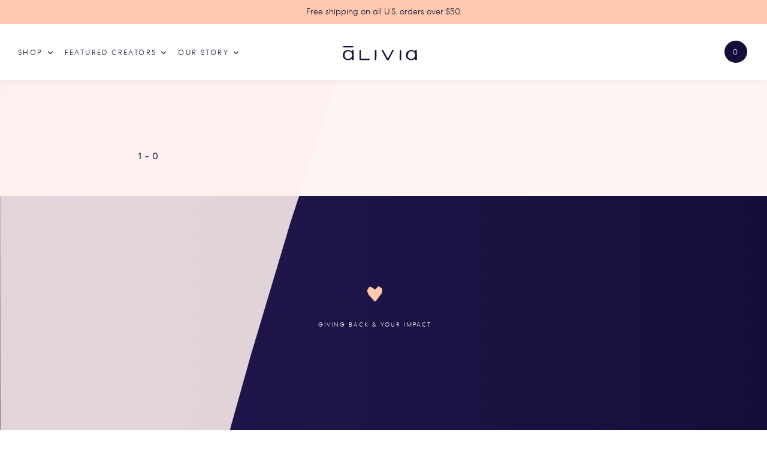

--- FILE ---
content_type: text/html; charset=utf-8
request_url: https://www.shopalivia.com/pages/3143002-1111
body_size: 53146
content:
<!doctype html>  
<html class="no-js" lang="en">
  <head>

<!-- Google tag (gtag.js) -->
<script async src="https://www.googletagmanager.com/gtag/js?id=G-832S4CXLM4"></script>
<script>
  window.dataLayer = window.dataLayer || [];
  function gtag(){dataLayer.push(arguments);}
  gtag('js', new Date());

  gtag('config', 'G-832S4CXLM4');
</script>
    
  


<style>@font-face{font-family:Century Gothic;font-weight:400;font-style:normal;font-display:swap;}@font-face{font-family:Work Sans;font-weight:400;font-style:normal;font-display:swap;}@font-face{font-family:Work Sans;font-weight:700;font-style:normal;font-display:swap;}.btn--secondary-accent{background-color:#fff;color:#160e39;border-color:#160e39}.product-form__controls-group--submit{margin-top:0}.product-form__item--submit{-webkit-flex:1 1 300px;-moz-flex:1 1 300px;-ms-flex:1 1 300px;flex:1 1 300px}.product-form__item--payment-button{-ms-flex-preferred-size:100%;-webkit-flex-basis:100%;-moz-flex-basis:100%;flex-basis:100%}.product-form__cart-submit{display:block;width:100%;line-height:1.4;padding-left:5px;padding-right:5px;white-space:normal;margin-top:0;margin-bottom:10px;min-height:44px}@font-face{font-family:'Centrano2 Light';font-weight:400;font-style:normal;font-display:swap;}@font-face{font-family:'Ogg Regular';font-weight:400;font-style:normal;font-display:swap;}.product-form__item--payment-button{padding:0}.product-form__cart-submit{width:100%;background-image:none;background-size:cover;background-color:transparent!important;color:transparent!important;outline:0;background-position:center;border:none;padding:30px 0;line-height:inherit}.creator-text-with-img .desktop_section{display:block}@media only screen and (max-width:1024px){.swatch-element:not(.color) label{padding:0}}@media only screen and (max-width:749px){.product-single__photos{margin-bottom:20px}.product-form__controls-group--submit{padding:0 22px}.desk_pro_extra_desc{display:none}.product-template .pro_swatchs .swatch{margin:23px 0 0}.product-template .product-form{padding-top:0}.product-template .swatch .header{margin-bottom:17px}.site-header__logo{margin:3.2% 0}.site-header__logo-image{text-align:center}.site-header__mobile-nav{display:flex;display:-webkit-box;display:-moz-box;display:-ms-flexbox;display:-webkit-flex;background:#fff;padding:0}.ali_header{position:relative;background:#fdf0ec}.ali_header .site-header__cart .site-header__cart-count{right:12px;top:13px}.ali_header .site-header__cart .site-header__cart-count span{padding:0}.ali_header .al_mobile_menu{outline:0;width:auto}.ali_header .site-header__logo{padding:0}.ali_header .site-header{border-bottom:0 solid #e8e9eb}.product-template .page-width{padding:0}.product-template .inner_page_container{padding:0 22px}.template-product .product-single.product-single--medium-image{display:block}.template-product .product-single.product-single--medium-image .product-single_carousel-wrap .carousel-wrap{width:100%;position:relative!important;top:0!important}.template-product .main-content{padding-top:0}.mob_load_first_img{display:block}.creator-text-with-img .desktop_section{display:none}.slider_sync_inner_section .slider_sync_left,.slider_sync_inner_section .slider_sync_right{width:100%!important}.slider_sync_inner_section .block_inner_content{padding:20px 0;max-width:100%;margin:0 auto}.creator-text-with-img .creator-heading-top{padding:20px 0}}.creator-text-with-img #ali_home_feature_row .feature-row .feature-row__text .creator-heading-top hr{width:32px;height:5px;background:#160e39;margin:0 0 24px}.creator-text-with-img #ali_home_feature_row .feature-row .feature-row__text .creator-heading-top .subtext{margin-bottom:20px}.creator-text-with-img #ali_home_feature_row .feature-row .feature-row__text .creator-heading-top .subtext p{font-family:Centrano2 Light;font-size:10px;font-weight:300;color:#160e39;letter-spacing:2px}.bg-curve-none .slider_sync_inner_section #counter{padding:0 0 20px;font-family:Centrano2 Light;font-size:12px}.product-single__meta .product-form-product-template .pro_swatchs .swatch_op_0 .sw_selected_value,.product-single__meta .product-form-product-template .pro_swatchs .swatch_op_1 .sw_title{font-size:11px;letter-spacing:2px}.product-form__item--payment-button{padding:0 55px;max-width:550px;margin:0 auto}.mob_pro_free_ret_ex .mob-free-return-text p{font-family:Centrano2 Light;font-size:10px;font-weight:300;line-height:1;letter-spacing:2px}.desk_only{display:block}@media only screen and (max-width:750px){.creator-text-with-img #ali_home_feature_row .feature-row .feature-row__text .creator-heading-top{text-align:center;margin-bottom:20px}.creator-text-with-img #ali_home_feature_row .feature-row .feature-row__text .creator-heading-top hr{margin:0 auto 24px}.slider_sync_inner_section #counter,.slider_sync_inner_section .block_inner_content{max-width:100%!important;margin-left:0!important;padding:20px 0}.product-form__item--payment-button{padding:0 20px;max-width:100%;margin:0 auto}.desk_only{display:none}.pro_extra_desc{margin-top:0!important}}@media only screen and (max-width:576px){.mob_pro_extra_desc{max-width:100%!important;padding:0 20px}.product-form__item--payment-button{padding:0}}.al--about-item.desk_only{padding:0 55px;max-width:550px;margin:20px auto 0}.al--about-item.desk_only h4{font-family:Centrano2 Light;letter-spacing:2px;font-size:11px;font-weight:300}.al-product-slider .desktop_section .slider_sync_left .creator-heading-top p{padding-right:55px}.al-product-slider .desktop_section .slider_sync_left .slider_sync .block_inner_content{margin-top:130px}.al-product-slider .desktop_section .slider_sync_left .slider_sync .block_inner_content p{padding-right:35px}@media (max-width:576px){.product-single__meta{padding-top:5px!important}.mob_pro_free_ret_ex{padding:10px 0!important}.product_normal_order_form .product-form__cart-submit{margin-bottom:0!important}}.slider_sync_inner_section #counter,.slider_sync_inner_section .block_inner_content{max-width:410px;margin-left:auto;padding:20px 0}.swatch input:checked+label{-webkit-box-shadow:0 1px 2px rgba(0,0,0,.8);-moz-box-shadow:0 1px 2px rgba(0,0,0,.8);box-shadow:0 1px 2px #000c;border-color:transparent}.swatch-element:not(.color) label{border:none;background-color:transparent;box-shadow:none!important;min-width:18px!important;border-radius:0;height:20px!important}.swatch-element:not(.color) input:checked+label{border-bottom:2px solid}.product_normal_order_form .product-form__cart-submit{background-image:none;}.mob_pro_free_ret_ex{display:block;text-align:center;padding:15px 0}@media only screen and (max-width:767px){.product-single__meta{padding-top:50px}.mob_pro_extra_desc{display:block;width:100%;max-width:365px;margin:0 auto;padding-top:30px}.mob_pro_extra_desc .give_back_text p{font-family:"Ogg Regular";font-size:22px}.mob-free-return-text p{color:#160e39;font-size:16px}}.owl-carousel{position:relative}.owl-carousel{display:none;width:100%;z-index:1}.no-js .owl-carousel{display:block}*,:after,:before{box-sizing:border-box}body{margin:0}header,main,nav{display:block}body,button,input,select{-webkit-font-smoothing:antialiased;-webkit-text-size-adjust:100%}a{background-color:transparent}sup{font-size:75%;line-height:0;position:relative;vertical-align:baseline}sup{top:-.5em}img{max-width:100%;border:0}button,input,select{color:inherit;font:inherit;margin:0}[type=button]::-moz-focus-inner,[type=submit]::-moz-focus-inner,button::-moz-focus-inner{border-style:none;padding:0}[type=button]:-moz-focusring,[type=submit]:-moz-focusring,button:-moz-focusring{outline:ButtonText dotted 1px}input[type=search]{-webkit-appearance:none;-moz-appearance:none}table{width:100%;border-collapse:collapse;border-spacing:0}td,th{padding:0}a,button,input,label,select{touch-action:manipulation}.grid{list-style:none;padding:0;margin:0 0 0 -30px}.grid:after{content:"";display:table;clear:both}.grid__item{float:left;padding-left:30px;width:100%}.show{display:block!important}.text-left{text-align:left!important}.text-right{text-align:right!important}@media only screen and (max-width:749px){.grid{margin-left:-22px}.grid__item{padding-left:22px}.small--hide{display:none!important}}@media only screen and (min-width:750px){.medium-up--one-half{width:50%}.medium-up--one-third{width:33.33333%}.medium-up--one-quarter{width:25%}.grid--uniform .medium-up--one-quarter:nth-child(4n+1){clear:both}.medium-up--hide{display:none!important}}.clearfix:after{content:"";display:table;clear:both}.icon__fallback-text,.visually-hidden{position:absolute!important;overflow:hidden;clip:rect(0 0 0 0);height:1px;width:1px;margin:-1px;padding:0;border:0}.visually-hidden--inline{margin:0;height:1em}.no-js:not(html){display:none}.no-js .no-js:not(html){display:block}.no-js .js{display:none}.hide{display:none!important}body,html{background-color:#fff}.page-width{max-width:1200px;margin:0 auto}.page-width:after{content:"";display:table;clear:both}.main-content{display:block;padding-top:35px}@media only screen and (min-width:750px){.main-content{padding-top:55px}}body,button,input,select{font-size:16px;font-family:Work Sans,sans-serif;font-style:normal;font-weight:400;color:#160e39;line-height:1.5}@media only screen and (max-width:989px){button,input,select{font-size:16px}}.h2,.h3,h1,h2,h4{margin:0 0 17.5px;font-family:Century Gothic,sans-serif;font-style:normal;font-weight:400;line-height:1.2;overflow-wrap:break-word;word-wrap:break-word}.h2 a,h2 a{color:inherit;text-decoration:none;font-weight:inherit}h1{font-size:1.6875em;text-transform:none;letter-spacing:0}@media only screen and (max-width:749px){h1{font-size:1.5625em}}.h2,h2{font-size:.9375em;text-transform:uppercase;letter-spacing:.1em}@media only screen and (max-width:749px){.h2,h2{font-size:.875em}}.h3{font-size:1.25em;text-transform:none;letter-spacing:0}h4{font-size:.8125em}.rte{color:#160e39;margin-bottom:35px}.rte:last-child{margin-bottom:0}p{color:#160e39;margin:0 0 19.44444px}@media only screen and (max-width:749px){.h3{font-size:.9375em}h4{font-size:.75em}p{font-size:.9375em}label{font-size:.875em}}p:last-child{margin-bottom:0}li{list-style:none}.icon{display:inline-block;width:20px;height:20px;vertical-align:middle;fill:currentColor}svg.icon:not(.icon--full-color) g,svg.icon:not(.icon--full-color) path{fill:inherit;stroke:inherit}svg.icon:not(.icon--full-color) .icon-error__symbol{fill:#fff}.icon-spinner{-moz-animation:.5s linear infinite spin;-o-animation:.5s linear infinite spin;-webkit-animation:.5s linear infinite spin;animation:.5s linear infinite spin}.icon-error{fill:#d20000;width:.875em;height:.875em;margin-top:.1em;flex-shrink:0}ul{margin:0;padding:0}.list--inline{padding:0;margin:0}.list--inline>li{display:inline-block;margin-bottom:0;vertical-align:middle}a{color:#160e39;text-decoration:none}.btn{-webkit-appearance:none;-moz-appearance:none;appearance:none;display:inline-block;width:auto;text-decoration:none;text-align:center;vertical-align:middle;border:1px solid transparent;border-radius:2px;padding:8px 15px;background-color:#160e39;color:#fff;font-family:Century Gothic,sans-serif;font-style:normal;font-weight:400;text-transform:uppercase;letter-spacing:.08em;white-space:normal;font-size:14px}@media only screen and (min-width:750px){.btn{padding:10px 18px}}.btn--link{background-color:transparent;border:0;margin:0;color:#160e39;text-align:left}.btn--link .icon{vertical-align:middle}.text-link{display:inline;border:0;background:0 0;padding:0;margin:0}table{margin-bottom:27.5px}th{font-family:Century Gothic,sans-serif;font-style:normal;font-weight:700}td,th{text-align:left;border:1px solid #e8e9eb;padding:10px 14px}svg:not(:root){overflow:hidden}.video-wrapper{position:relative;overflow:hidden;max-width:100%;padding-bottom:56.25%;height:0;height:auto}.video-wrapper iframe{position:absolute;top:0;left:0;width:100%;height:100%}form{margin:0}label{display:block;margin-bottom:5px}[type=radio]+label{display:inline-block;margin-bottom:0}input,select{border:1px solid #949494;background-color:#fff;color:#000;max-width:100%;line-height:1.2;border-radius:2px}input[disabled]{background-color:#f4f4f4;border-color:#f4f4f4}.product-form input,.product-form select{min-height:44px}select{-webkit-appearance:none;-moz-appearance:none;appearance:none;background-position:right center;background-image:url('https://cdn.shopify.com/s/files/1/0278/0954/6372/t/87/assets/ico-select.svg?v=12068201739690483611658472168');background-repeat:no-repeat;background-position:right 10px center;line-height:1.2;text-indent:.01px;text-overflow:"";padding:8px 28px 8px 15px}option{color:#160e39;background-color:#fff}select::-ms-expand{display:none}::-webkit-input-placeholder{color:#000;opacity:.6}::-moz-placeholder{color:#000;opacity:.6}:-ms-input-placeholder{color:#000;opacity:.6}::-ms-input-placeholder{color:#000;opacity:1}input{padding:8px 15px}.site-nav{position:relative;padding:0;text-align:center;margin:25px 0}.site-nav a{padding:3px 10px}.site-nav__link{display:block;white-space:nowrap}.site-nav__link .icon-chevron-down{width:.5em;height:.5em;margin-left:.5rem}.site-nav__label{border-bottom:1px solid transparent}.site-nav__link--active .site-nav__label{border-bottom-color:#160e39}.site-nav__link--button{border:none;background-color:transparent;padding:3px 10px}@media only screen and (max-width:989px){.site-nav__link--button{font-size:16px}}.site-nav--has-dropdown{position:relative}.site-nav__dropdown{display:none;position:absolute;padding:11px 30px 11px 0;margin:0;z-index:7;text-align:left;border:1px solid #e8e9eb;background:#fff;left:-1px;top:41px}.site-nav__dropdown .site-nav__link{padding:4px 15px 5px}.site-nav__dropdown li{display:block}.page-width{padding-left:55px;padding-right:55px}@media only screen and (max-width:749px){.page-width{padding-left:22px;padding-right:22px}}.page-container{position:relative;overflow:hidden}@media only screen and (min-width:750px){select{padding-top:10px;padding-left:18px;padding-bottom:10px}input{padding:10px 18px}.page-container{-ms-transform:translate3d(0,0,0);-webkit-transform:translate3d(0,0,0);transform:translateZ(0)}}hr{margin:55px 0;border:0;border-bottom:1px solid #e8e9eb}.border-bottom{border-bottom:1px solid #e8e9eb}.grid--table{display:table;table-layout:fixed;width:100%}.grid--table>.grid__item{float:none;display:table-cell;vertical-align:middle}.grid--no-gutters{margin-left:0}.grid--no-gutters .grid__item{padding-left:0}@-webkit-keyframes spin{0%{-ms-transform:rotate(0);-webkit-transform:rotate(0);transform:rotate(0)}to{-ms-transform:rotate(360deg);-webkit-transform:rotate(360deg);transform:rotate(360deg)}}@-moz-keyframes spin{0%{-ms-transform:rotate(0);-webkit-transform:rotate(0);transform:rotate(0)}to{-ms-transform:rotate(360deg);-webkit-transform:rotate(360deg);transform:rotate(360deg)}}@-ms-keyframes spin{0%{-ms-transform:rotate(0);-webkit-transform:rotate(0);transform:rotate(0)}to{-ms-transform:rotate(360deg);-webkit-transform:rotate(360deg);transform:rotate(360deg)}}@keyframes spin{0%{-ms-transform:rotate(0);-webkit-transform:rotate(0);transform:rotate(0)}to{-ms-transform:rotate(360deg);-webkit-transform:rotate(360deg);transform:rotate(360deg)}}.drawer{display:none;position:absolute;overflow:hidden;-webkit-overflow-scrolling:touch;z-index:9;background-color:#fff}.drawer--top{width:100%}.index-section{padding-top:35px;padding-bottom:35px}@media only screen and (min-width:750px){.index-section{padding-top:55px;padding-bottom:55px}}.index-section:first-child{padding-top:0;border-top:0}.product-single{overflow-anchor:none}.product-single__title{margin-bottom:.5rem}.product__price{font-size:1.25em}.product-form{width:auto;padding-top:2rem}.product-form__controls-group{display:flex;flex-wrap:wrap}.product-form__item{flex-grow:0;flex-basis:100%;margin-bottom:10px;padding:0}.product-form__item label{display:block}.product-form__variants{display:none}.no-js .product-form__variants{display:block}.product-form__input{display:block;width:100%}.product-form__error-message-wrapper{display:flex;flex-basis:100%;padding:.5rem 0;margin:0 .3125em 20px}.product-form__error-message-wrapper--has-payment-button{padding:.5rem 0}.product-form__error-message-wrapper--hidden{display:none}.product-form__error-message{margin-left:.5rem;font-size:.875em;line-height:1.2;color:#160e39}.product-single__description{margin-top:30px}.product-single__thumbnail{display:block;margin:-2px 0 8px;min-height:44px;position:relative}.product-single__thumbnail-image{max-width:100%;display:block;border:2px solid transparent;padding:2px}.product-featured-img{display:block;margin:0 auto;position:absolute;top:4px;left:4px;width:calc(100% - 8px)}.no-js .product-featured-img{position:relative}@media only screen and (min-width:750px){.product-single__thumbnails{margin-top:30px}}@media only screen and (max-width:749px){.product-single__photo--has-thumbnails,.product-single__photos{margin-bottom:30px}}.product-single__photo-wrapper{margin:0 auto;width:100%}.product-single__photo{margin:0 auto;min-height:1px;width:100%;height:100%;position:relative;padding-bottom:4px}@media only screen and (max-width:749px){.template-product .main-content{padding-top:22px}.thumbnails-slider--active .product-single__thumbnails{display:none}.product-single__photos{position:relative}.thumbnails-wrapper{position:relative;top:30px;text-align:center;margin:0 2px 30px}.thumbnails-slider__btn{position:absolute;top:50%;transform:translateY(-50%)}.thumbnails-slider__prev{left:-20px}.thumbnails-slider__next{right:-20px}.product-single__thumbnails-item{display:inline-block;padding-bottom:10px;width:72px;float:none;vertical-align:middle}.thumbnails-slider--active .product-single__thumbnails-item{padding:5px 0}.product-single__thumbnail{margin:0 auto;width:50px}}.site-header{background-color:#fff;position:relative;padding:0 55px}@media only screen and (max-width:749px){.site-header{border-bottom:1px solid #e8e9eb;padding:0}}.announcement-bar{text-align:center;position:relative;z-index:10}.announcement-bar__message{display:block;font-size:1em;font-weight:400;padding:10px 22px}.site-header__logo{margin:15px 0}.logo-align--center .site-header__logo{text-align:center;margin:0 auto}.site-header__logo-image{display:block}.site-header__icons{position:relative;white-space:nowrap}@media only screen and (max-width:749px){.logo-align--center .site-header__logo{text-align:left;margin:15px 0}.site-header__icons .btn--link,.site-header__icons .site-header__cart{font-size:1em}.site-header__icons{width:auto}}.site-header__icons-wrapper{position:relative;display:-webkit-flex;display:-ms-flexbox;display:flex;width:100%;-ms-flex-align:center;-webkit-align-items:center;-moz-align-items:center;-ms-align-items:center;-o-align-items:center;align-items:center;-webkit-justify-content:flex-end;-ms-justify-content:flex-end;justify-content:flex-end}@media only screen and (max-width:749px){.site-header__icons-wrapper{display:-webkit-flex;display:-ms-flexbox;display:flex;width:100%}}.site-header__cart{position:relative}.site-header__cart-count{display:flex;align-items:center;justify-content:center;position:absolute;right:.4rem;top:.2rem;font-weight:700;background-color:#160e39;color:#fff;border-radius:50%;min-width:1em;height:1em}.site-header__cart-count span{font-family:HelveticaNeue,Helvetica Neue,Helvetica,Arial,sans-serif;font-size:.6875em;line-height:1}.site-header__menu{display:none}.site-header__icon svg{height:23px;width:22px}@media only screen and (min-width:750px){.announcement-bar__message{padding:10px 55px}.site-header__logo-image{margin:0 auto}.site-header__cart{padding:10px 11px}.site-header__icon svg{margin-right:3px}}@media only screen and (max-width:749px){.site-header__cart-count{top:.4375em;right:0;border-radius:50%;min-width:1.1875em;height:1.1875em}.site-header__cart-count span{padding:.25em .375em;font-size:12px}.site-header__logo{padding-left:22px}.site-header__icons{padding-right:13px}.site-header__icon{display:inline-block;vertical-align:middle;padding:10px 11px;margin:0}.site-header__logo{text-align:left}.search-bar__form{width:100%}}.search-bar__form{display:table;width:100%;position:relative;height:2.875em;border:1px solid transparent}.search-bar__submit .icon{position:relative;top:-1px;width:1.2rem;height:auto}.search-bar__submit{display:inline-block;vertical-align:middle;position:absolute;right:0;top:0;padding:0 12px;height:100%;z-index:1}.search-bar__input{background-color:transparent;border-radius:2px;color:#160e39;border-color:transparent;padding-right:2.1875em;width:100%;min-height:44px}.search-bar__input::-webkit-input-placeholder{color:#160e39;opacity:.6}.search-bar__input::-moz-placeholder{color:#160e39;opacity:.6}.search-bar__input:-ms-input-placeholder{color:#160e39;opacity:0}.search-bar__input::-ms-input-placeholder{color:#160e39;opacity:1}.search-bar__input{border:1px solid transparent}.search-bar__close{padding:.625em .75em}.search-bar__close .icon{vertical-align:top;width:1.2rem;height:auto}.search-bar{border-bottom:1px solid #e8e9eb;padding:0 27.5px;z-index:1000}.search-bar__table{display:table;table-layout:fixed;width:100%;height:100%}.search-bar__table-cell{display:table-cell;vertical-align:middle}.search-bar__form-wrapper{width:90%}.mobile-nav{display:block;-ms-transform:translate3d(0,0,0);-webkit-transform:translate3d(0,0,0);transform:translateZ(0)}.mobile-nav-wrapper{-ms-transform:translateY(-100%);-webkit-transform:translateY(-100%);transform:translateY(-100%);position:absolute;top:0;left:0;background-color:#fff;display:none;overflow:hidden;width:100%}.mobile-nav-wrapper:after{content:"";position:absolute;bottom:0;left:0;right:0;border-bottom:1px solid #e8e9eb}.mobile-nav--open .icon-close{display:none}.site-header__mobile-nav{z-index:999;position:relative;background-color:#fff}@media only screen and (max-width:749px){.site-header__mobile-nav{display:-webkit-flex;display:-ms-flexbox;display:flex;width:100%;-ms-flex-align:center;-webkit-align-items:center;-moz-align-items:center;-ms-align-items:center;-o-align-items:center;align-items:center}.price{font-size:.9375em}}.price{display:flex;flex-direction:column;align-items:flex-start;margin-top:0;margin-bottom:0}.price dd{margin:0 .5em 0 0}.price__regular{display:block}.price__availability{display:none}.price__sale{display:none}.price__unit{-ms-flex-preferred-size:100%;-webkit-flex-basis:100%;-moz-flex-basis:100%;flex-basis:100%;display:none}.price-item{color:#160e39;font-weight:400}.price-item--sale{color:#160e39}.price-unit-price{color:#160e39;font-size:.8em}.feature-row{display:-webkit-flex;display:-ms-flexbox;display:flex;width:100%;-webkit-justify-content:space-between;-ms-justify-content:space-between;justify-content:space-between;-ms-flex-align:center;-webkit-align-items:center;-moz-align-items:center;-ms-align-items:center;-o-align-items:center;align-items:center}.feature-row__image{display:block;margin:0 auto}.feature-row__text{padding-top:35px;padding-bottom:35px}@media only screen and (max-width:749px){.feature-row{-webkit-flex-direction:column;-moz-flex-direction:column;-ms-flex-direction:column;flex-direction:column}.feature-row__image{order:1}.feature-row__text{order:2;padding-bottom:0}}.logo-bar__image{display:block;margin:0 auto}h2{font-size:2em}.ali_header{position:relative;outline:0;background:#fff;box-shadow:0 4px 8px #160e390a}.ali_header .site-header{border:none}.ali_header .site-nav__label{font-family:Centrano2 Light;font-size:12px;font-weight:300;font-stretch:normal;font-style:normal;line-height:1;letter-spacing:2.4px;text-shadow:none;text-transform:uppercase}.ali_header .site-header__cart{background-color:#160e39;color:#fff;width:38px;height:37px;border-radius:50%;padding:0}.ali_header .site-header__cart .site-header__cart-count{background-color:#160e39;right:13px;top:14px;font-weight:300;font-size:12px}.ali_header .site-header__cart .site-header__cart-count.show{right:16px;top:10px}.ali_header .site-header__cart .site-header__cart-count span{font-size:12px;font-weight:300;font-family:Centrano2 Light;font-stretch:normal;font-style:normal;line-height:1;letter-spacing:normal;text-align:center}.ali_header .site-header,.site-header__mobile-nav{background:0 0}.mobile-nav-wrapper:after{border-bottom:0}.mobile-nav-wrapper{background-image:linear-gradient(to bottom,#fffdfc,#fdf0ec);background:#fdf0ec}nav.mobile-nav-wrapper:before{content:"";background:#fff;width:97%;height:881px;position:absolute;top:-20px;z-index:-1;border-radius:0 50% 50% 0;left:-22px;height:85%;background-image:linear-gradient(to bottom,rgba(255,253,252,.24),#fdf0ec);opacity:.8}.mobile-nav_child_link{padding-left:0}body .ali_header{position:-webkit-sticky;position:sticky;top:0;width:100%;z-index:999}.pro_controls-group{display:none!important}.product-template .product-single__description{margin-top:0;opacity:.64;font-family:Centrano2 Light;font-size:16px;font-weight:300;font-stretch:normal;font-style:normal;line-height:1.5;letter-spacing:normal}.carousel_bookmarks{display:none}.mob_load_first_img{position:absolute;top:0;left:0;right:0;bottom:0;z-index:3;}.mob_load_first_img img{width:100%}.carousel-wrap{width:100%;position:relative}.carousel-wrap .owl-carousel .item{position:relative;z-index:100;-webkit-backface-visibility:hidden}.carousel-wrap .owl-carousel .item img{max-width:initial!important;max-height:initial!important;position:initial!important;outline:0}.template-product .page-container{transform:initial!important}.template-product .product-single.product-single--medium-image{display:-webkit-box;display:-moz-box;display:-ms-flexbox;display:-webkit-flex;display:flex;position:relative}.template-product .product-single_carousel-wrap .carousel-wrap{position:fixed;top:80px;width:600px}.template-product .product-single_carousel-wrap .carousel-wrap{position:relative;top:initial;width:100%}.creator-text-with-img .mobile_section{display:none}h1{font-weight:400;font-stretch:normal;font-style:normal;line-height:1.15;letter-spacing:normal;color:#fff}@media only screen and (min-width:750px){.site-header__logo{margin:40px 0 15px}.site-header{padding:0 55px 0 40px}.ali_header .site-header{padding:0 30px 0 20px}.ali_header .site-header__logo{margin:15px 0}.ali_header .site-nav{display:flex;display:-webkit-box;display:-moz-box;display:-ms-flexbox;display:-webkit-flex;align-items:center}.product-template .page-width{padding-left:12px;padding-right:12px}.product-template .inner_page_container{padding:0 55px;max-width:550px;margin:0 auto}.product-template .pro_swatchs{display:flex;display:-webkit-box;display:-moz-box;display:-ms-flexbox;display:-webkit-flex;justify-content:space-between;flex-wrap:wrap}}@media only screen and (max-width:1180px){.ali_header .site-nav .site-nav__link{padding:3px 5px}.ali_header .site-nav .site-nav__link .site-nav__label{letter-spacing:1px}}@media only screen and (max-width:991px){.ali_header .al_mobile_menu{display:block;width:33.33%;outline:0}.ali_header .ali_nav_bar{display:none}.ali_header .site-header__mobile-nav{display:flex;display:-webkit-box;display:-moz-box;display:-ms-flexbox;display:-webkit-flex;align-items:center}.pro_swatchs .swatch{margin:1em 0 0}.page-container{transform:initial!important}}@media only screen and (max-width:749px){.product-single__photos{margin-bottom:20px}.desk_pro_extra_desc{display:none}.product-template .pro_swatchs .swatch{margin:23px 0 0}.product-template .product-form{padding-top:0}.product-template .swatch .header{margin-bottom:17px}.site-header__logo{margin:3.2% 0}.site-header__logo-image{text-align:center}.site-header__mobile-nav{display:flex;display:-webkit-box;display:-moz-box;display:-ms-flexbox;display:-webkit-flex;background:#fff;padding:0}.ali_header{position:relative;background:#fdf0ec}.ali_header .site-header__cart .site-header__cart-count{right:12px;top:13px}.ali_header .site-header__cart .site-header__cart-count span{padding:0}.ali_header .al_mobile_menu{outline:0;width:auto}.ali_header .site-header__logo{padding:0}.ali_header .site-header{border-bottom:0 solid #e8e9eb}.product-template .page-width{padding:0}.product-template .inner_page_container{padding:0 22px}.template-product .product-single.product-single--medium-image{display:block}.template-product .product-single.product-single--medium-image .product-single_carousel-wrap .carousel-wrap{width:100%;position:relative!important;top:0!important}.template-product .main-content{padding-top:0}.mob_load_first_img{display:block}.creator-text-with-img .mobile_section{display:block}.slider_sync_inner_section .slider_sync_left,.slider_sync_inner_section .slider_sync_right{width:100%!important}.slider_sync_inner_section #counter1,.slider_sync_inner_section .block_inner_content{padding:20px 0;max-width:100%;margin:0 auto}.creator-text-with-img .creator-heading-top{padding:20px 0}}.template-product .product-template__container{padding-bottom:55px}.template-product #pro_sync2.product__thumbnails--img{margin-top:10px;padding:0 15px}.template-product #pro_sync2.product__thumbnails--img .product-single__thumbnail{margin:0}body *{outline:0}h1{font-family:Ogg Regular;font-size:52px;letter-spacing:.65px}.h2,h2{font-family:Ogg Regular;text-transform:initial;font-size:52px;letter-spacing:.65px}@media only screen and (max-width:991px){.h2,h2{font-size:40px}}@media only screen and (max-width:750px){.h2,h2{font-size:35px}.creator-text-with-img #ali_home_feature_row .feature-row .feature-row__text{order:initial;padding-top:0}}@media only screen and (max-width:576px){.h2,h2{font-size:32px}}.h3{font-family:Ogg Regular;color:#160e39;font-size:32px;letter-spacing:.65px}h4{font-family:Ogg Regular;color:#160e39;font-size:22px;letter-spacing:1.27px}p{font-family:Centrano2 Light;font-size:14px;font-weight:300;line-height:1.43;color:#160e39}.main-content{padding-top:0}.ali_nav_bar .site-nav{margin:0}.ali_nav_bar .site-nav__dropdown{top:61px;box-shadow:0 4px 8px #160e390a;width:240px;padding:40px 10px 10px;border:0}.ali_nav_bar .site-nav__dropdown .site-nav__link{padding:4px 15px 10px}.ali_nav_bar .site-nav__dropdown .site-nav__link .site-nav__label{font-family:Ogg Regular;font-size:22px;text-transform:initial;line-height:1.27;letter-spacing:.4px;color:#160e39}.ali_nav_bar .site-nav .site-nav__link--button{padding:35px 10px}.creator-text-with-img #ali_home_feature_row .feature-row{align-items:initial}.creator-text-with-img #ali_home_feature_row .feature-row .feature-row__text{position:relative}.block_inner_content{margin-top:150px}.block_inner_content h2{font-family:Ogg Regular;color:#160e39;font-size:22px;letter-spacing:1.27px}.mobile_section .feature-row .creator-heading-top{text-align:center}.mobile_section .feature-row .creator-heading-top hr{width:32px;height:5px;background:#160e39;margin:0 auto 24px}.mobile_section .feature-row .creator-heading-top .subtext p{margin-bottom:20px;font-family:Centrano2 Light;font-size:10px;font-weight:300;color:#160e39;letter-spacing:2px}.al_mobile_menu svg{height:20px;width:20px}@media only screen and (max-width:750px){.mobile-nav-wrapper .al-Featured h2,.mobile-nav-wrapper .al-Our h2,.mobile-nav-wrapper .al-Shop h2{letter-spacing:.4px;line-height:1;margin-bottom:15px}.mobile-nav-wrapper .al-Featured .mobile-nav_child_link,.mobile-nav-wrapper .al-Our .mobile-nav_child_link,.mobile-nav-wrapper .al-Shop .mobile-nav_child_link{padding-bottom:10px}.mobile-nav-wrapper .al-Featured .mobile-nav_child_link:last-child,.mobile-nav-wrapper .al-Our .mobile-nav_child_link:last-child,.mobile-nav-wrapper .al-Shop .mobile-nav_child_link:last-child{padding-bottom:25px}.mobile-nav-wrapper .al-Featured .mobile-nav_child_link a,.mobile-nav-wrapper .al-Our .mobile-nav_child_link a,.mobile-nav-wrapper .al-Shop .mobile-nav_child_link a{font-size:16px;font-family:Centrano2 Light;letter-spacing:.4px;line-height:1.27}.mobile-nav-wrapper .al-Shop .mobile-nav_child_link a .coll_count{font-size:12px;line-height:2.33;letter-spacing:.22px;text-align:right;top:-1em}.slider_sync_inner_section .block_inner_content{max-width:100%!important;margin-left:0!important;padding:20px 0}#counter1{padding-top:0!important}}.price-item--sale{color:#f3ae48}.prod-slider #counter1{padding-top:0}.guide-size-popup h2{font-family:Ogg Regular;font-size:32px;line-height:1.25;letter-spacing:.4px;text-align:center}.guide-size-popup table tr th{border:none;padding:20px 14px;border-top:1px solid rgba(22,14,57,.08);font-size:10px;font-weight:300;text-align:center;line-height:1;letter-spacing:2px;text-transform:uppercase}.guide-size-popup table tr .th-size{padding-left:0;text-align:left}.guide-size-popup table tr td{font-family:Centrano2 Light;font-size:14px;font-weight:300;line-height:1.43;letter-spacing:normal;text-align:center;border:none;padding:15px 14px;border-top:1px solid rgba(22,14,57,.08)}.guide-size-popup table tr .gd-size{font-family:Ogg Regular;font-size:22px;text-align:left;padding-left:0}.guide-size-popup table tr:last-child td{border-bottom:1px solid rgba(22,14,57,.08)}.guide-size-popup .popup-inner{max-width:870px;border-radius:0}.guide-size-popup .popup-close{top:48px;right:50px;background:0 0;font-size:30px;color:#000}.product-single__meta{padding-top:150px}.product-single__meta .product-single__title_block .product-single__title,.product-single__meta .product-single__title_block .product__price .price-item{color:#160e39}.product-single__meta .desk_pro_extra_desc .pro_extra_desc .give_back_text p{font-family:Ogg Regular;font-size:22px;letter-spacing:0;text-transform:initial}.product-single__meta .desk_pro_extra_desc .pro_extra_desc .extra_desc p{font-size:14px;opacity:1}.product-single__meta .desk_pro_extra_desc .pro_extra_desc .extra_desc p a{border-bottom:2px solid rgba(22,14,57,.5)}.product-single__meta .product-form-product-template .pro_swatchs .swatch_op_0 .sw_selected_value{font-size:11px;letter-spacing:2px}.product-single__meta .inner_page_container{position:relative}.product-single__meta .inner_page_container .btn{position:absolute;right:75px;background:0 0;color:#160e39;font-size:11px;font-weight:300;letter-spacing:2px;padding:0;top:15px;text-decoration:underline}.pro_swatchs{border-bottom:1px solid rgba(22,14,57,.12);padding-bottom:20px}.pd-bottom-0{padding-bottom:50px}.specs_accordion_section .accordian_bg_content_1 .accordion-section-content_inner_1 p{font-size:14px!important;margin-bottom:10px}.prod-hart-icon img{width:20px;height:20px;margin-right:12px}.pro_extra_desc .give_back_text{display:flex}.banner-pop-up-video{background:#fdf5f2}.product-template .product-single__description{opacity:1}.al--about-item{margin-top:25px}.al--about-item h4{margin-bottom:10px}.mob_only{display:none}@media only screen and (max-width:750px){.product-single__meta .inner_page_container .btn{right:20px;top:84px}.pro_extra_desc .extra_desc p{font-size:14px!important;opacity:1!important}.banner-pop-up-video{width:100%;min-height:700px;max-height:700px;position:relative}.mob_pro_extra_desc{margin-bottom:40px!important}.mob_only{display:block;width:100%;max-width:365px;margin:0 auto}.pro_extra_desc{margin-top:0!important}.al--about-item h4{font-family:Centrano2 Light;font-size:11px;letter-spacing:2px}.mob_pro_extra_desc .give_back_text p{font-size:18px}}@media only screen and (max-width:576px){.guide-size-popup table tr td{padding:15px 7px}.guide-size-popup table tr .gd-size{font-size:19px}.guide-size-popup .popup-inner{padding:40px 15px 0}.guide-size-popup .popup-close{top:20px;right:25px}.mob_only{width:100%;max-width:100%;padding:0 20px}.mob_pro_extra_desc{max-width:100%!important;padding:0 20px}}@media only screen and (max-width:991px){.mobile-nav-wrapper .al-Featured .mobile-nav_child_link,.mobile-nav-wrapper .al-Our .mobile-nav_child_link,.mobile-nav-wrapper .al-Shop .mobile-nav_child_link{padding-bottom:10px}.mobile-nav-wrapper .al-Featured h2,.mobile-nav-wrapper .al-Our h2,.mobile-nav-wrapper .al-Shop h2{margin-bottom:12px}}.bg-curve-none .slider_sync_right{position:relative}@media (max-width:750px){.template-product #pro_sync1{z-index:5}.template-product #pro_sync2.product__thumbnails--img{display:none}.mobile-nav-wrapper .al-Shop .mobile-nav_child_link a .coll_count{display:none}}@media (max-width:576px){.product-single__meta{padding-top:5px!important}}@media only screen and (max-width:750px){.ali_header .site-header__logo{margin:7px 0}}@media (max-width:1200px) and (min-width:768px){.product-single__meta{padding-top:55px!important}.product-single__meta .inner_page_container .btn{top:-10px}}.slider_sync_inner_section{display:-webkit-box;display:-moz-box;display:-ms-flexbox;display:-webkit-flex;display:flex;align-items:flex-end}.slider_sync_inner_section .slider_sync_left,.slider_sync_inner_section .slider_sync_right{width:50%}.slider_sync_inner_section .block_inner_content{max-width:410px;margin-left:auto;padding:20px 0}.sw_selected_value{font-size:12px;font-family:Centrano2 Light;font-weight:300;font-stretch:normal;font-style:normal;line-height:1;letter-spacing:2.4px;text-transform:uppercase}.header_color .sw_title,.header_size .sw_selected_value{display:none}.pro_extra_desc{margin-top:21px}.pro_extra_desc .give_back_text{margin-bottom:14px}.pro_extra_desc .give_back_text p{display:flex;display:-webkit-box;display:-moz-box;display:-ms-flexbox;display:-webkit-flex;align-items:center;font-family:Centrano2 Light;font-size:12px;font-weight:300;font-stretch:normal;font-style:normal;line-height:1;letter-spacing:2.4px}.pro_extra_desc .extra_desc p{opacity:.64;font-family:Centrano2 Light;font-size:16px;font-weight:300;font-stretch:normal;font-style:normal;line-height:1.5;letter-spacing:normal}.pro_extra_desc .extra_desc p a{border-bottom:2px solid #160e39}.swatch{margin:1em 0}.swatch .header{margin:.5em 0}.swatch input{display:none}.swatch label{-webkit-border-radius:2px;-moz-border-radius:2px;border-radius:2px;float:left;min-width:50px!important;height:35px!important;margin:0;border:1px solid #ccc;background-color:#ddd;font-size:13px;text-align:center;line-height:35px;white-space:nowrap;text-transform:uppercase}.swatch-element label{padding:0 10px}.color.swatch-element label{padding:0}.swatch .swatch-element{float:left;-webkit-transform:translateZ(0);-webkit-font-smoothing:antialiased;margin:0 10px 10px 0;position:relative}.crossed-out{position:absolute;width:100%;height:100%;left:0;top:0}.swatch .swatch-element .crossed-out{display:none}.swatch .swatch-element.soldout .crossed-out{display:block}.swatch .swatch-element.soldout label{-khtml-opacity:.6;-moz-opacity:.6;opacity:.6}.swatch .tooltip{display:none;text-align:center;background:gray;color:#fff;bottom:100%;padding:10px;position:absolute;width:100px;left:-23px;margin-bottom:15px;-khtml-opacity:0;-moz-opacity:0;opacity:0;visibility:hidden;-webkit-transform:translateY(10px);-moz-transform:translateY(10px);-ms-transform:translateY(10px);-o-transform:translateY(10px);transform:translateY(10px);-webkit-box-shadow:2px 2px 6px rgba(0,0,0,.28);-moz-box-shadow:2px 2px 6px rgba(0,0,0,.28);-ms-box-shadow:2px 2px 6px rgba(0,0,0,.28);-o-box-shadow:2px 2px 6px rgba(0,0,0,.28);box-shadow:2px 2px 6px #00000047;z-index:10000;-moz-box-sizing:border-box;-webkit-box-sizing:border-box;box-sizing:border-box}.swatch .tooltip:before{bottom:-20px;content:" ";display:block;height:20px;left:0;position:absolute;width:100%}.swatch .tooltip:after{border-left:10px solid transparent;border-right:10px solid transparent;border-top:10px solid gray;bottom:-10px;content:" ";height:0;left:50%;margin-left:-13px;position:absolute;width:0}.product-single__title_block{display:flex;display:-webkit-box;display:-moz-box;display:-ms-flexbox;display:-webkit-flex;align-items:center;justify-content:space-between}.product-single__title_block .product-single__title{font-size:32px;font-family:Ogg Regular;font-weight:400;font-stretch:normal;font-style:normal;line-height:1.25;letter-spacing:normal;margin:0}.product-single__title_block .price-item{font-size:22px;font-family:Ogg Regular;font-weight:400;font-stretch:normal;font-style:normal;line-height:1.27;letter-spacing:normal}.swatch .header{font-size:12px;font-family:Centrano2 Light;font-weight:300;font-stretch:normal;font-style:normal;line-height:1;letter-spacing:2.4px;text-transform:uppercase;margin-bottom:25px}.color.swatch-element label{min-width:25px!important;height:25px!important;border-radius:50%;background-size:100%;border:1px solid #160e39;-webkit-box-shadow:0 4px 8px 0 rgba(248,244,244,.64);-moz-box-shadow:0 4px 8px 0 rgba(248,244,244,.64);box-shadow:0 4px 8px #f8f4f4a3;border-color:#fff!important;border-style:solid;border-width:2px}.swatch-element label{font-size:12px;font-family:Centrano2 Light;font-weight:300;font-stretch:normal;font-style:normal;line-height:1;letter-spacing:2.4px;height:0!important}.specs_accordion_section .accordian_bg_content_1 .accordion-section-title_inner_1 .acc_icon svg.icon-minus{display:none}.specs_accordion_section .accordian_bg_content_1 .accordion-section-content_inner_1{display:none;margin-top:20px}.specs_accordion_section .accordian_bg_content_1 .accordion-section-content_inner_1 p{font-family:Centrano2 Light;font-size:14px;font-weight:300;font-stretch:normal;font-style:normal;line-height:1.5;letter-spacing:normal}.albar-drawer{-webkit-transform:translateZ(0);will-change:transform;display:none;position:fixed;overflow-y:auto;overflow-x:hidden;-webkit-overflow-scrolling:touch;top:0;bottom:0;padding:0 15px 15px;max-width:95%;z-index:1000;color:#333;background-color:#fff}.albar-drawer--right{width:446px;right:-275px;box-shadow:0 10px 20px #00000030,0 0 6px #0000003b;top:105px;top:85px;padding:0 25px 25px;outline:0;margin-bottom:35px}.albar-drawer__header{display:table;height:70px;width:100%;margin-bottom:15px;border-bottom:none;background:#fff;margin-left:0}.albar-drawer__close,.albar-drawer__title{display:table-cell;vertical-align:middle}.albar-drawer__title{width:100%}.albar-drawer__header .albar-drawer__title{color:#160e39;text-align:left;padding-left:0;font-family:Ogg Regular;font-size:32px;font-weight:400;font-stretch:normal;font-style:normal;line-height:1.25;letter-spacing:.4px}.albar-drawer__close{width:1%;text-align:center;font-size:1.28571em}.albar-drawer__close button{position:absolute;height:70px;padding:0 20px;color:inherit;right:0;top:0;border:0;background:0 0}.albar-drawer__close button .icon{width:14px;height:14px}#mini-cart-overlay{width:0;height:0}#AlbarCartDrawer{z-index:3000!important;background-color:#fff;background-image:linear-gradient(white,#feefeb)}.albar-drawer__header .albar-drawer__title{display:table-cell}#AlbarCartDrawer{overflow:hidden;max-height:768px}.announcement-bar{background-color:#feefeb;text-align:center;text-decoration:none}.announcement-bar p{padding:10px 0;font-size:14px;margin:0!important}.announcement-bar__message{color:#160e39}body{position:relative;top:0!important}.cls-1{fill:#231f20}.al_mobile_menu{display:none}@media only screen and (max-width:768px){.al_mobile_menu{display:block}}.merox{display:none}#slideFeaturedImage-product-template-32938661085335{max-width:374.22771403353926px;max-height:530px}#slideFeaturedImage-product-template-32926562910359{max-width:374.09166666666664px;max-height:530px}#slideFeaturedImage-product-template-32938666295447{max-width:374.09166666666664px;max-height:530px}#slideFeaturedImage-product-template-32926562943127{max-width:374.09166666666664px;max-height:530px}#slideFeaturedImage-product-template-32926562746519{max-width:374.09166666666664px;max-height:530px}#slideFeaturedImage-product-template-32926562877591{max-width:374.09166666666664px;max-height:530px}#FeaturedImage-product-template-32938661085335{max-width:374.22771403353926px;max-height:530px}#FeaturedImageZoom-product-template-32938661085335-wrapper{max-width:374.22771403353926px}#FeaturedImage-product-template-32926562910359{max-width:374.09166666666664px;max-height:530px}#FeaturedImageZoom-product-template-32926562910359-wrapper{max-width:374.09166666666664px}#FeaturedImage-product-template-32938666295447{max-width:374.09166666666664px;max-height:530px}#FeaturedImageZoom-product-template-32938666295447-wrapper{max-width:374.09166666666664px}#FeaturedImage-product-template-32926562943127{max-width:374.09166666666664px;max-height:530px}#FeaturedImageZoom-product-template-32926562943127-wrapper{max-width:374.09166666666664px}#FeaturedImage-product-template-32926562746519{max-width:374.09166666666664px;max-height:530px}#FeaturedImageZoom-product-template-32926562746519-wrapper{max-width:374.09166666666664px}#FeaturedImage-product-template-32926562877591{max-width:374.09166666666664px;max-height:530px}#FeaturedImageZoom-product-template-32926562877591-wrapper{max-width:374.09166666666664px}.mob_pro_extra_desc{display:none}@media only screen and (max-width:767px){.albar-drawer--right{top:60px}.albar-drawer--right{right:-294px}.product-single__meta{padding-top:50px}.mob_pro_extra_desc{display:block;width:100%;max-width:365px;margin:0 auto;padding-top:30px}.mob_pro_extra_desc .give_back_text p{font-family:"Ogg Regular";font-size:22px}}@media only screen and (max-width:480px){.mob_pro_extra_desc{max-width:280px}}.popup{width:100%;height:100%;display:none;position:fixed;top:0;left:0;background:rgba(0,0,0,.75);z-index:999}.popup-inner{max-width:700px;width:90%;padding:40px;position:absolute;top:50%;left:50%;-webkit-transform:translate(-50%,-50%);transform:translate(-50%,-50%);box-shadow:0 2px 6px #000;border-radius:3px;background:#fff}.popup-close{width:30px;height:30px;padding-top:4px;display:inline-block;position:absolute;top:0;right:0;-webkit-transform:translate(50%,-50%);transform:translate(50%,-50%);border-radius:1000px;background:rgba(0,0,0,.8);font-family:Arial,Sans-Serif;font-size:20px;text-align:center;line-height:100%;color:#fff}</style>
<link rel="preload" as="image" href="//www.shopalivia.com/cdn/shopifycloud/storefront/assets/no-image-2048-a2addb12_800x.gif">




<link rel="preconnect" href="//fonts.shopifycdn.com/" crossorigin>
<link rel="preconnect" href="//cdn.shopify.com/" crossorigin>
<link rel="preconnect" href="//v.shopify.com/" crossorigin>
<link rel="dns-prefetch" href="//www.shopalivia.com" crossorigin>
<link rel="dns-prefetch" href="//shop-alivia.myshopify.com" crossorigin>
<link rel="dns-prefetch" href="//cdn.shopify.com" crossorigin>
<link rel="dns-prefetch" href="//v.shopify.com" crossorigin>
<link rel="dns-prefetch" href="//fonts.shopifycdn.com" crossorigin>  
  <script>
  YETT_BLACKLIST = [/cdn\.shopify\.com\/shopifycloud\/shopify\/assets\/shopify_pay/, /snapchat/,/klaviyo/,/yotpo/,/privy/,/mailchimp/,/afterpay/,/secure.gatewaypreorder.com/]
  !function(t,e){"object"==typeof exports&&"undefined"!=typeof module?e(exports):"function"==typeof define&&define.amd?define(["exports"],e):e(t.yett={})}(this,function(t){"use strict";var e={blacklist:window.YETT_BLACKLIST,whitelist:window.YETT_WHITELIST},r={blacklisted:[]},n=function(t,r){return t&&(!r||"javascript/blocked"!==r)&&(!e.blacklist||e.blacklist.some(function(e){return e.test(t)}))&&(!e.whitelist||e.whitelist.every(function(e){return!e.test(t)}))},i=function(t){var r=t.getAttribute("src");return e.blacklist&&e.blacklist.every(function(t){return!t.test(r)})||e.whitelist&&e.whitelist.some(function(t){return t.test(r)})},c=new MutationObserver(function(t){t.forEach(function(t){for(var e=t.addedNodes,i=function(t){var i=e[t];if(1===i.nodeType&&"SCRIPT"===i.tagName){var c=i.src,o=i.type;if(n(c,o)){r.blacklisted.push(i.cloneNode()),i.type="javascript/blocked";i.addEventListener("beforescriptexecute",function t(e){"javascript/blocked"===i.getAttribute("type")&&e.preventDefault(),i.removeEventListener("beforescriptexecute",t)}),i.parentElement.removeChild(i)}}},c=0;c<e.length;c++)i(c)})});c.observe(document.documentElement,{childList:!0,subtree:!0});var o=document.createElement;document.createElement=function(){for(var t=arguments.length,e=Array(t),r=0;r<t;r++)e[r]=arguments[r];if("script"!==e[0].toLowerCase())return o.bind(document).apply(void 0,e);var i=o.bind(document).apply(void 0,e),c=i.setAttribute.bind(i);return Object.defineProperties(i,{src:{get:function(){return i.getAttribute("src")},set:function(t){return n(t,i.type)&&c("type","javascript/blocked"),c("src",t),!0}},type:{set:function(t){var e=n(i.src,i.type)?"javascript/blocked":t;return c("type",e),!0}}}),i.setAttribute=function(t,e){"type"===t||"src"===t?i[t]=e:HTMLScriptElement.prototype.setAttribute.call(i,t,e)},i};var l=function(t){if(Array.isArray(t)){for(var e=0,r=Array(t.length);e<t.length;e++)r[e]=t[e];return r}return Array.from(t)},a=new RegExp("[|\\{}()[\\]^$+*?.]","g");t.unblock=function(){for(var t=arguments.length,n=Array(t),o=0;o<t;o++)n[o]=arguments[o];n.length<1?(e.blacklist=[],e.whitelist=[]):(e.blacklist&&(e.blacklist=e.blacklist.filter(function(t){return n.every(function(e){return!t.test(e)})})),e.whitelist&&(e.whitelist=[].concat(l(e.whitelist),l(n.map(function(t){var r=".*"+t.replace(a,"\\$&")+".*";return e.whitelist.find(function(t){return t.toString()===r.toString()})?null:new RegExp(r)}).filter(Boolean)))));for(var s=document.querySelectorAll('script[type="javascript/blocked"]'),u=0;u<s.length;u++){var p=s[u];i(p)&&(p.type="application/javascript",r.blacklisted.push(p),p.parentElement.removeChild(p))}var d=0;[].concat(l(r.blacklisted)).forEach(function(t,e){if(i(t)){var n=document.createElement("script");n.setAttribute("src",t.src),n.setAttribute("type","application/javascript"),document.head.appendChild(n),r.blacklisted.splice(e-d,1),d++}}),e.blacklist&&e.blacklist.length<1&&c.disconnect()},Object.defineProperty(t,"__esModule",{value:!0})});
  //# sourceMappingURL=yett.min.js.map
</script>
  

<!-- seo-booster-json-ld-Breadcrumb -->
<script type="application/ld+json">
    {
        "@context": "http://schema.org",
        "@type": "BreadcrumbList",
        "itemListElement": [{
            "@type": "ListItem",
            "position": 1,
            "item": {
                "@type": "Website",
                "@id": "https://www.shopalivia.com",
                "name": "Alivia"
            }
        }]

 }
</script>


<!-- seo-booster-json-ld-store -->

<!-- seo-booster-website -->
<script type="application/ld+json">
{
   "@context": "http://schema.org",
   "@type": "WebSite",
   "url": "https://www.shopalivia.com/",
   "potentialAction": {
     "@type": "SearchAction",
     "target": "https://www.shopalivia.com/search?q={search_term_string}",
     "query-input": "required name=search_term_string"
   }
}
</script>
<!-- end-seo-booster-website -->

<!-- seo-booster-organization -->
<script type="application/ld+json">
{
	"@context": "http://schema.org",
	"@type": "Organization","name": "Alivia","url": "https://www.shopalivia.com","logo": "https://sb.secomapp.com/images/artwork/sb_logo_61150.png"

	,"sameAs" : [
	
		"https://www.shopalivia.com",
	
		"https://www.instagram.com/aliviaofficial",
	
		"https://www.twitter.com/aliviabrand",
	
		"https://www.facebook.com/shopalivia"
	
	]}
</script>
<!-- end-seo-booster-organization -->


<!-- End - seo-booster-json-ld-store -->


	<!-- Added by AVADA SEO Suite -->
	





<meta name="twitter:image" content="http://www.shopalivia.com/cdn/shop/files/Screenshot_2025-02-27_at_9.44.59_AM.png?v=1740667513">






	<!-- /Added by AVADA SEO Suite -->
    <meta name="theme-color" content="#160e39" data-desktop-content="#160e39">
    <meta name="facebook-domain-verification" content="m9zmthwriqlw8kfi58ehaxekt1gdgj" />
    
    
    
    
    <script type="lazyloadscript">
      (function(h,o,t,j,a,r){
        h.hj=h.hj||function(){(h.hj.q=h.hj.q||[]).push(arguments)};
        h._hjSettings={hjid:1802250,hjsv:6};
        a=o.getElementsByTagName('head')[0];
        r=o.createElement('script');r.async=1;
        r.src=t+h._hjSettings.hjid+j+h._hjSettings.hjsv;
        a.appendChild(r);
      })(window,document,'https://static.hotjar.com/c/hotjar-','.js?sv=');
    </script>
    <script type="lazyloadscript">(function(w,d,s,l,i){w[l]=w[l]||[];w[l].push({'gtm.start': new Date().getTime(),event:'gtm.js'});var f=d.getElementsByTagName(s)[0],j=d.createElement(s),dl=l!='dataLayer'?'&l='+l:'';j.async=true;j.src='https://www.googletagmanager.com/gtm.js?id='+i+dl;f.parentNode.insertBefore(j,f);})(window,document,'script','dataLayer','GTM-NN69TMK');</script>
    <script async data-src="https://www.googletagmanager.com/gtag/js?id=AW-687041595"></script>
    <script type="lazyloadscript">
      window.dataLayer = window.dataLayer || [];
      function gtag(){dataLayer.push(arguments);}
      gtag('js', new Date());
      gtag('config', 'AW-687041595');
    </script>
    <meta name="p:domain_verify" content="0ad39c742a2b6cd1fdf1801e4bc1f7ad"/>
    <script type="lazyloadscript">
      gtag('event', 'conversion', {'send_to': 'AW-687041595/zX4kCOTt3bcBELvYzccC'});
    </script>
    <meta charset="utf-8">
    <meta http-equiv="X-UA-Compatible" content="IE=edge,chrome=1">
    <meta name="viewport" content="width=device-width,initial-scale=1,maximum-scale=5">
        
    
    <link rel="canonical" href="https://www.shopalivia.com/pages/3143002-1111">
    <script type="text/javascript" src="//code.jquery.com/jquery-1.11.0.min.js"></script>
    <script type="text/javascript" src="//code.jquery.com/jquery-migrate-1.2.1.min.js"></script>
   
    
  

     
    <link rel="preload" href="https://cdnjs.cloudflare.com/ajax/libs/OwlCarousel2/2.2.1/assets/owl.carousel.min.css" type="text/css" as="style" onload="this.onload=null; this.rel='stylesheet'; "/>
    <noscript><link rel="stylesheet" href="https://cdnjs.cloudflare.com/ajax/libs/OwlCarousel2/2.2.1/assets/owl.carousel.min.css"></noscript>
    

  
  <script src="https://ajax.googleapis.com/ajax/libs/jquery/2.1.1/jquery.min.js"></script>
    <script src="https://cdnjs.cloudflare.com/ajax/libs/OwlCarousel2/2.2.1/owl.carousel.min.js"></script>
    <link rel="stylesheet" data-href="https://maxcdn.bootstrapcdn.com/font-awesome/4.5.0/css/font-awesome.min.css"><link rel="shortcut icon" href="//www.shopalivia.com/cdn/shop/files/Favicon_32x32.png?v=1613721147" type="image/png"><title>QR Products
&ndash; Alivia</title><meta property="og:site_name" content="Alivia">
<meta property="og:url" content="https://www.shopalivia.com/pages/3143002-1111">
<meta property="og:title" content="QR Products">
<meta property="og:type" content="website">
<meta property="og:description" content="Joyful womenswear inspired by the artwork of creators with disabilities—transforming imagination into vibrant prints and intricate embroideries · 10% to local nonprofits"><meta property="og:image" content="http:files/Screenshot_2025-02-27_at_9.44.59_AM.png">
<meta property="og:image:secure_url" content="https:files/Screenshot_2025-02-27_at_9.44.59_AM.png">
<meta name="twitter:site" content="@aliviabrand"><meta name="twitter:card" content="summary_large_image">
<meta name="twitter:title" content="QR Products">
<meta name="twitter:description" content="Joyful womenswear inspired by the artwork of creators with disabilities—transforming imagination into vibrant prints and intricate embroideries · 10% to local nonprofits">

     
    <link rel="preload" href="//www.shopalivia.com/cdn/shop/t/98/assets/theme.scss.css?v=178145302247967455201763069836" type="text/css" as="style" onload="this.onload=null; this.rel='stylesheet'; "/>
    <noscript><link rel="stylesheet" href="//www.shopalivia.com/cdn/shop/t/98/assets/theme.scss.css?v=178145302247967455201763069836"></noscript>
    

     
    <link rel="preload" href="//www.shopalivia.com/cdn/shop/t/98/assets/custom.scss.css?v=160540565429225032421708358804" type="text/css" as="style" onload="this.onload=null; this.rel='stylesheet'; "/>
    <noscript><link rel="stylesheet" href="//www.shopalivia.com/cdn/shop/t/98/assets/custom.scss.css?v=160540565429225032421708358804"></noscript>
    


    <link rel="preload" href="//www.shopalivia.com/cdn/shop/t/98/assets/custom_font.scss.css?v=166627319492239305281765295478" type="text/css" as="style" onload="this.onload=null; this.rel='stylesheet'; "/>

       
      <link rel="preload" href="//www.shopalivia.com/cdn/shop/t/98/assets/custom_v3.scss.css?v=133877994707451195381708529822" type="text/css" as="style" onload="this.onload=null; this.rel='stylesheet'; "/>
      <noscript><link rel="stylesheet" href="//www.shopalivia.com/cdn/shop/t/98/assets/custom_v3.scss.css?v=133877994707451195381708529822"></noscript>
      

    <link rel="preload" href="//www.shopalivia.com/cdn/shop/t/98/assets/temp.scss.css?v=114754833519600296871707764228" type="text/css" as="style" onload="this.onload=null; this.rel='stylesheet'; "/>
    <script>
      var theme = {
        breakpoints: {
          medium: 750,
          large: 990,
          widescreen: 1400
        },
        strings: {
          addToCart: "Add to Bag",
          soldOut: "Sold out",
          unavailable: "Unavailable",
          regularPrice: "Regular price",
          salePrice: "Sale price",
          sale: "Sale",
            showMore: "Show More",
              showLess: "Show Less",
                addressError: "Error looking up that address",
                  addressNoResults: "No results for that address",
                    addressQueryLimit: "You have exceeded the Google API usage limit. Consider upgrading to a \u003ca href=\"https:\/\/developers.google.com\/maps\/premium\/usage-limits\"\u003ePremium Plan\u003c\/a\u003e.",
                      authError: "There was a problem authenticating your Google Maps account.",
                        newWindow: "Opens in a new window.",
                          external: "Opens external website.",
                            newWindowExternal: "Opens external website in a new window.",
                              removeLabel: "Remove [product]",
                                update: "Update",
                                  quantity: "Quantity",
                                    discountedTotal: "Discounted total",
                                      regularTotal: "Regular total",
                                        priceColumn: "See Price column for discount details.",
                                          quantityMinimumMessage: "Quantity must be 1 or more",
                                            cartError: "There was an error while updating your cart. Please try again.",
                                              removedItemMessage: "Removed \u003cspan class=\"cart__removed-product-details\"\u003e([quantity]) [link]\u003c\/span\u003e from your cart.",
                                                unitPrice: "Unit price",
                                                  unitPriceSeparator: "per",
                                                    oneCartCount: "1 item",
                                                      otherCartCount: "[count] items",
                                                        quantityLabel: "Quantity: [count]"
      },
        moneyFormat: "${{amount_no_decimals}}",
          moneyFormatWithCurrency: "${{amount_no_decimals}} USD"
      }

      document.documentElement.className = document.documentElement.className.replace('no-js', 'js');
    </script><script src="https://ajax.googleapis.com/ajax/libs/jquery/3.4.1/jquery.min.js"></script>
    <script src="//www.shopalivia.com/cdn/shop/t/98/assets/lazysizes.js?v=94224023136283657951707764209" async="async"></script>
    <script src="//www.shopalivia.com/cdn/shop/t/98/assets/vendor.js?v=176909225770500155321707764206" defer="defer"></script>
    <script src="//www.shopalivia.com/cdn/shop/t/98/assets/theme.js?v=110913579714137998591708457851" defer="defer"></script>
    <script src="//www.shopalivia.com/cdn/shop/t/98/assets/custom.js?v=176058346011617585941707764211" defer="defer"></script>
   

     
    <link rel="preload" href="//cdnjs.cloudflare.com/ajax/libs/fancybox/2.1.5/jquery.fancybox.min.css" type="text/css" as="style" onload="this.onload=null; this.rel='stylesheet'; "/>
    <noscript><link rel="stylesheet" href="//cdnjs.cloudflare.com/ajax/libs/fancybox/2.1.5/jquery.fancybox.min.css"></noscript>
    

     
    <link rel="preload" href="//www.shopalivia.com/cdn/shop/t/98/assets/quickview.scss.css?v=99703074597804721321707764228" type="text/css" as="style" onload="this.onload=null; this.rel='stylesheet'; "/>
    <noscript><link rel="stylesheet" href="//www.shopalivia.com/cdn/shop/t/98/assets/quickview.scss.css?v=99703074597804721321707764228"></noscript>
    

     
    <link rel="preload" href="//www.shopalivia.com/cdn/shop/t/98/assets/ajax-cart.scss.css?v=24262199070059107851707764228" type="text/css" as="style" onload="this.onload=null; this.rel='stylesheet'; "/>
    <noscript><link rel="stylesheet" href="//www.shopalivia.com/cdn/shop/t/98/assets/ajax-cart.scss.css?v=24262199070059107851707764228"></noscript>
    

    <script>
      
      var content = "\u003cdiv class=\"quick_top_section\"\u003e\n  \u003cdiv class=\"qv-product-images_section\"\u003e\n    \u003cdiv class=\"qv-product-images_outer\"\u003e\n      \u003cdiv class=\"qv-product-images\" style=\"opacity: 0\"\u003e\u003c\/div\u003e\n    \u003c\/div\u003e\n  \u003c\/div\u003e    \n  \u003cdiv class=\"qv-content\"\u003e\n    \u003cdiv class=\"holder\"\u003e\n      \u003cdiv class=\"pro_title_nd_price\"\u003e\n        \u003ch3 class=\"qv-product-title\"\u003e\u003c\/h3\u003e\n        \u003ch4 class=\"qv-product-type\"\u003e\u003c\/h4\u003e\n        \u003ch5 class=\"qv-product-price\"\u003e\u003c\/h5\u003e\n        \u003ch5 class=\"qv-product-original-price\"\u003e\u003c\/h5\u003e\n      \u003c\/div\u003e  \n\n      \u003cdiv class=\"qv-add-to-cart\"\u003e\n        \u003cdiv class=\"qv-product-options hide\"\u003e\u003c\/div\u003e\n        \u003cdiv class=\"qv-product-options_swatches\"\u003e\u003c\/div\u003e\n        \u003cdiv class=\"quantity\"\u003e\n          \u003cspan\u003eQuantity\u003c\/span\u003e\n          \u003cinput type=\"number\" class=\"qv-quantity\" value=\"1\" min=\"1\"\u003e\n        \u003c\/div\u003e\n        \u003cinput type=\"submit\" class=\"qv-add-button\" value=\"Add to Cart\"\u003e\n        \u003cdiv class=\"qv-add-to-cart-response\"\u003e\u003c\/div\u003e\n      \u003c\/div\u003e\n      \u003cdiv class=\"qv-product-description\"\u003e\u003c\/div\u003e\n    \u003c\/div\u003e\n    \u003ca class=\"view-product\" href=\"\"\u003e\u003cspan\u003eView Full Product Details\u003c\/span\u003e\u003c\/a\u003e\n\n    \u003cdiv class=\"pro_bottom_section\" id=\"pro_william_sec\"\u003e\n  \u003cdiv class=\"quick_bottom_section\"\u003e\n    \u003cdiv class=\"feature-row\"\u003e\n      \u003cdiv class=\"feature-row__item feature-row__text feature-row__text--right\"\u003e\n\n        \n\n        \u003cdiv class=\"signature_img text-center\"\u003e\n          \n        \u003c\/div\u003e\n\n        \n\n      \u003c\/div\u003e\n      \n         \n      \n        \u003cdiv class=\"feature-row__item\"\u003e\n          \n            \u003csvg class=\"placeholder-svg\" xmlns=\"http:\/\/www.w3.org\/2000\/svg\" viewBox=\"0 0 525.5 525.5\"\u003e\u003cpath d=\"M324.5 212.7H203c-1.6 0-2.8 1.3-2.8 2.8V308c0 1.6 1.3 2.8 2.8 2.8h121.6c1.6 0 2.8-1.3 2.8-2.8v-92.5c0-1.6-1.3-2.8-2.9-2.8zm1.1 95.3c0 .6-.5 1.1-1.1 1.1H203c-.6 0-1.1-.5-1.1-1.1v-92.5c0-.6.5-1.1 1.1-1.1h121.6c.6 0 1.1.5 1.1 1.1V308z\"\/\u003e\u003cpath d=\"M210.4 299.5H240v.1s.1 0 .2-.1h75.2v-76.2h-105v76.2zm1.8-7.2l20-20c1.6-1.6 3.8-2.5 6.1-2.5s4.5.9 6.1 2.5l1.5 1.5 16.8 16.8c-12.9 3.3-20.7 6.3-22.8 7.2h-27.7v-5.5zm101.5-10.1c-20.1 1.7-36.7 4.8-49.1 7.9l-16.9-16.9 26.3-26.3c1.6-1.6 3.8-2.5 6.1-2.5s4.5.9 6.1 2.5l27.5 27.5v7.8zm-68.9 15.5c9.7-3.5 33.9-10.9 68.9-13.8v13.8h-68.9zm68.9-72.7v46.8l-26.2-26.2c-1.9-1.9-4.5-3-7.3-3s-5.4 1.1-7.3 3l-26.3 26.3-.9-.9c-1.9-1.9-4.5-3-7.3-3s-5.4 1.1-7.3 3l-18.8 18.8V225h101.4z\"\/\u003e\u003cpath d=\"M232.8 254c4.6 0 8.3-3.7 8.3-8.3s-3.7-8.3-8.3-8.3-8.3 3.7-8.3 8.3 3.7 8.3 8.3 8.3zm0-14.9c3.6 0 6.6 2.9 6.6 6.6s-2.9 6.6-6.6 6.6-6.6-2.9-6.6-6.6 3-6.6 6.6-6.6z\"\/\u003e\u003c\/svg\u003e\n          \n        \u003c\/div\u003e      \n      \n    \u003c\/div\u003e        \n  \u003c\/div\u003e \n\u003c\/div\u003e     \n\n  \u003c\/div\u003e\n\u003c\/div\u003e\n\n\n";
    </script>  
    <script>window.performance && window.performance.mark && window.performance.mark('shopify.content_for_header.start');</script><meta name="facebook-domain-verification" content="26so2djzewc9rhnkzwmpy9ghv4oiog">
<meta id="shopify-digital-wallet" name="shopify-digital-wallet" content="/27809546372/digital_wallets/dialog">
<meta name="shopify-checkout-api-token" content="186bacfac117c4dfd3870c2a3c18661a">
<meta id="in-context-paypal-metadata" data-shop-id="27809546372" data-venmo-supported="false" data-environment="production" data-locale="en_US" data-paypal-v4="true" data-currency="USD">
<script async="async" src="/checkouts/internal/preloads.js?locale=en-US"></script>
<link rel="preconnect" href="https://shop.app" crossorigin="anonymous">
<script async="async" src="https://shop.app/checkouts/internal/preloads.js?locale=en-US&shop_id=27809546372" crossorigin="anonymous"></script>
<script id="apple-pay-shop-capabilities" type="application/json">{"shopId":27809546372,"countryCode":"US","currencyCode":"USD","merchantCapabilities":["supports3DS"],"merchantId":"gid:\/\/shopify\/Shop\/27809546372","merchantName":"Alivia","requiredBillingContactFields":["postalAddress","email"],"requiredShippingContactFields":["postalAddress","email"],"shippingType":"shipping","supportedNetworks":["visa","masterCard","amex","discover","elo","jcb"],"total":{"type":"pending","label":"Alivia","amount":"1.00"},"shopifyPaymentsEnabled":true,"supportsSubscriptions":true}</script>
<script id="shopify-features" type="application/json">{"accessToken":"186bacfac117c4dfd3870c2a3c18661a","betas":["rich-media-storefront-analytics"],"domain":"www.shopalivia.com","predictiveSearch":true,"shopId":27809546372,"locale":"en"}</script>
<script>var Shopify = Shopify || {};
Shopify.shop = "shop-alivia.myshopify.com";
Shopify.locale = "en";
Shopify.currency = {"active":"USD","rate":"1.0"};
Shopify.country = "US";
Shopify.theme = {"name":"LIVE","id":134812958871,"schema_name":"Debut","schema_version":"14.3.1","theme_store_id":null,"role":"main"};
Shopify.theme.handle = "null";
Shopify.theme.style = {"id":null,"handle":null};
Shopify.cdnHost = "www.shopalivia.com/cdn";
Shopify.routes = Shopify.routes || {};
Shopify.routes.root = "/";</script>
<script type="module">!function(o){(o.Shopify=o.Shopify||{}).modules=!0}(window);</script>
<script>!function(o){function n(){var o=[];function n(){o.push(Array.prototype.slice.apply(arguments))}return n.q=o,n}var t=o.Shopify=o.Shopify||{};t.loadFeatures=n(),t.autoloadFeatures=n()}(window);</script>
<script>
  window.ShopifyPay = window.ShopifyPay || {};
  window.ShopifyPay.apiHost = "shop.app\/pay";
  window.ShopifyPay.redirectState = null;
</script>
<script id="shop-js-analytics" type="application/json">{"pageType":"page"}</script>
<script defer="defer" async type="module" src="//www.shopalivia.com/cdn/shopifycloud/shop-js/modules/v2/client.init-shop-cart-sync_C5BV16lS.en.esm.js"></script>
<script defer="defer" async type="module" src="//www.shopalivia.com/cdn/shopifycloud/shop-js/modules/v2/chunk.common_CygWptCX.esm.js"></script>
<script type="module">
  await import("//www.shopalivia.com/cdn/shopifycloud/shop-js/modules/v2/client.init-shop-cart-sync_C5BV16lS.en.esm.js");
await import("//www.shopalivia.com/cdn/shopifycloud/shop-js/modules/v2/chunk.common_CygWptCX.esm.js");

  window.Shopify.SignInWithShop?.initShopCartSync?.({"fedCMEnabled":true,"windoidEnabled":true});

</script>
<script>
  window.Shopify = window.Shopify || {};
  if (!window.Shopify.featureAssets) window.Shopify.featureAssets = {};
  window.Shopify.featureAssets['shop-js'] = {"shop-cart-sync":["modules/v2/client.shop-cart-sync_ZFArdW7E.en.esm.js","modules/v2/chunk.common_CygWptCX.esm.js"],"init-fed-cm":["modules/v2/client.init-fed-cm_CmiC4vf6.en.esm.js","modules/v2/chunk.common_CygWptCX.esm.js"],"shop-button":["modules/v2/client.shop-button_tlx5R9nI.en.esm.js","modules/v2/chunk.common_CygWptCX.esm.js"],"shop-cash-offers":["modules/v2/client.shop-cash-offers_DOA2yAJr.en.esm.js","modules/v2/chunk.common_CygWptCX.esm.js","modules/v2/chunk.modal_D71HUcav.esm.js"],"init-windoid":["modules/v2/client.init-windoid_sURxWdc1.en.esm.js","modules/v2/chunk.common_CygWptCX.esm.js"],"shop-toast-manager":["modules/v2/client.shop-toast-manager_ClPi3nE9.en.esm.js","modules/v2/chunk.common_CygWptCX.esm.js"],"init-shop-email-lookup-coordinator":["modules/v2/client.init-shop-email-lookup-coordinator_B8hsDcYM.en.esm.js","modules/v2/chunk.common_CygWptCX.esm.js"],"init-shop-cart-sync":["modules/v2/client.init-shop-cart-sync_C5BV16lS.en.esm.js","modules/v2/chunk.common_CygWptCX.esm.js"],"avatar":["modules/v2/client.avatar_BTnouDA3.en.esm.js"],"pay-button":["modules/v2/client.pay-button_FdsNuTd3.en.esm.js","modules/v2/chunk.common_CygWptCX.esm.js"],"init-customer-accounts":["modules/v2/client.init-customer-accounts_DxDtT_ad.en.esm.js","modules/v2/client.shop-login-button_C5VAVYt1.en.esm.js","modules/v2/chunk.common_CygWptCX.esm.js","modules/v2/chunk.modal_D71HUcav.esm.js"],"init-shop-for-new-customer-accounts":["modules/v2/client.init-shop-for-new-customer-accounts_ChsxoAhi.en.esm.js","modules/v2/client.shop-login-button_C5VAVYt1.en.esm.js","modules/v2/chunk.common_CygWptCX.esm.js","modules/v2/chunk.modal_D71HUcav.esm.js"],"shop-login-button":["modules/v2/client.shop-login-button_C5VAVYt1.en.esm.js","modules/v2/chunk.common_CygWptCX.esm.js","modules/v2/chunk.modal_D71HUcav.esm.js"],"init-customer-accounts-sign-up":["modules/v2/client.init-customer-accounts-sign-up_CPSyQ0Tj.en.esm.js","modules/v2/client.shop-login-button_C5VAVYt1.en.esm.js","modules/v2/chunk.common_CygWptCX.esm.js","modules/v2/chunk.modal_D71HUcav.esm.js"],"shop-follow-button":["modules/v2/client.shop-follow-button_Cva4Ekp9.en.esm.js","modules/v2/chunk.common_CygWptCX.esm.js","modules/v2/chunk.modal_D71HUcav.esm.js"],"checkout-modal":["modules/v2/client.checkout-modal_BPM8l0SH.en.esm.js","modules/v2/chunk.common_CygWptCX.esm.js","modules/v2/chunk.modal_D71HUcav.esm.js"],"lead-capture":["modules/v2/client.lead-capture_Bi8yE_yS.en.esm.js","modules/v2/chunk.common_CygWptCX.esm.js","modules/v2/chunk.modal_D71HUcav.esm.js"],"shop-login":["modules/v2/client.shop-login_D6lNrXab.en.esm.js","modules/v2/chunk.common_CygWptCX.esm.js","modules/v2/chunk.modal_D71HUcav.esm.js"],"payment-terms":["modules/v2/client.payment-terms_CZxnsJam.en.esm.js","modules/v2/chunk.common_CygWptCX.esm.js","modules/v2/chunk.modal_D71HUcav.esm.js"]};
</script>
<script>(function() {
  var isLoaded = false;
  function asyncLoad() {
    if (isLoaded) return;
    isLoaded = true;
    var urls = ["https:\/\/chimpstatic.com\/mcjs-connected\/js\/users\/bf33004eb91efe57050d50e06\/35e6ebca18c32c471c6b96233.js?shop=shop-alivia.myshopify.com","https:\/\/assets1.adroll.com\/shopify\/latest\/j\/shopify_rolling_bootstrap_v2.js?adroll_adv_id=X2MZ6STCZJE5DLMFVLQ5X5\u0026adroll_pix_id=5NMMMBL6MJAHLHYIOZQGQ4\u0026shop=shop-alivia.myshopify.com","\/\/shopify.privy.com\/widget.js?shop=shop-alivia.myshopify.com","https:\/\/seo.apps.avada.io\/scripttag\/avada-seo-installed.js?shop=shop-alivia.myshopify.com"];
    for (var i = 0; i < urls.length; i++) {
      var s = document.createElement('script');
      s.type = 'text/javascript';
      s.async = true;
      s.src = urls[i];
      var x = document.getElementsByTagName('script')[0];
      x.parentNode.insertBefore(s, x);
    }
  };
  if(window.attachEvent) {
    window.attachEvent('onload', asyncLoad);
  } else {
    window.addEventListener('load', asyncLoad, false);
  }
})();</script>
<script id="__st">var __st={"a":27809546372,"offset":-18000,"reqid":"192708a4-4375-46c3-8a2b-5f892abcf687-1768647269","pageurl":"www.shopalivia.com\/pages\/3143002-1111","s":"pages-53597208708","u":"2d154bf1cb8d","p":"page","rtyp":"page","rid":53597208708};</script>
<script>window.ShopifyPaypalV4VisibilityTracking = true;</script>
<script id="form-persister">!function(){'use strict';const t='contact',e='new_comment',n=[[t,t],['blogs',e],['comments',e],[t,'customer']],o='password',r='form_key',c=['recaptcha-v3-token','g-recaptcha-response','h-captcha-response',o],s=()=>{try{return window.sessionStorage}catch{return}},i='__shopify_v',u=t=>t.elements[r],a=function(){const t=[...n].map((([t,e])=>`form[action*='/${t}']:not([data-nocaptcha='true']) input[name='form_type'][value='${e}']`)).join(',');var e;return e=t,()=>e?[...document.querySelectorAll(e)].map((t=>t.form)):[]}();function m(t){const e=u(t);a().includes(t)&&(!e||!e.value)&&function(t){try{if(!s())return;!function(t){const e=s();if(!e)return;const n=u(t);if(!n)return;const o=n.value;o&&e.removeItem(o)}(t);const e=Array.from(Array(32),(()=>Math.random().toString(36)[2])).join('');!function(t,e){u(t)||t.append(Object.assign(document.createElement('input'),{type:'hidden',name:r})),t.elements[r].value=e}(t,e),function(t,e){const n=s();if(!n)return;const r=[...t.querySelectorAll(`input[type='${o}']`)].map((({name:t})=>t)),u=[...c,...r],a={};for(const[o,c]of new FormData(t).entries())u.includes(o)||(a[o]=c);n.setItem(e,JSON.stringify({[i]:1,action:t.action,data:a}))}(t,e)}catch(e){console.error('failed to persist form',e)}}(t)}const f=t=>{if('true'===t.dataset.persistBound)return;const e=function(t,e){const n=function(t){return'function'==typeof t.submit?t.submit:HTMLFormElement.prototype.submit}(t).bind(t);return function(){let t;return()=>{t||(t=!0,(()=>{try{e(),n()}catch(t){(t=>{console.error('form submit failed',t)})(t)}})(),setTimeout((()=>t=!1),250))}}()}(t,(()=>{m(t)}));!function(t,e){if('function'==typeof t.submit&&'function'==typeof e)try{t.submit=e}catch{}}(t,e),t.addEventListener('submit',(t=>{t.preventDefault(),e()})),t.dataset.persistBound='true'};!function(){function t(t){const e=(t=>{const e=t.target;return e instanceof HTMLFormElement?e:e&&e.form})(t);e&&m(e)}document.addEventListener('submit',t),document.addEventListener('DOMContentLoaded',(()=>{const e=a();for(const t of e)f(t);var n;n=document.body,new window.MutationObserver((t=>{for(const e of t)if('childList'===e.type&&e.addedNodes.length)for(const t of e.addedNodes)1===t.nodeType&&'FORM'===t.tagName&&a().includes(t)&&f(t)})).observe(n,{childList:!0,subtree:!0,attributes:!1}),document.removeEventListener('submit',t)}))}()}();</script>
<script integrity="sha256-4kQ18oKyAcykRKYeNunJcIwy7WH5gtpwJnB7kiuLZ1E=" data-source-attribution="shopify.loadfeatures" defer="defer" src="//www.shopalivia.com/cdn/shopifycloud/storefront/assets/storefront/load_feature-a0a9edcb.js" crossorigin="anonymous"></script>
<script crossorigin="anonymous" defer="defer" src="//www.shopalivia.com/cdn/shopifycloud/storefront/assets/shopify_pay/storefront-65b4c6d7.js?v=20250812"></script>
<script data-source-attribution="shopify.dynamic_checkout.dynamic.init">var Shopify=Shopify||{};Shopify.PaymentButton=Shopify.PaymentButton||{isStorefrontPortableWallets:!0,init:function(){window.Shopify.PaymentButton.init=function(){};var t=document.createElement("script");t.src="https://www.shopalivia.com/cdn/shopifycloud/portable-wallets/latest/portable-wallets.en.js",t.type="module",document.head.appendChild(t)}};
</script>
<script data-source-attribution="shopify.dynamic_checkout.buyer_consent">
  function portableWalletsHideBuyerConsent(e){var t=document.getElementById("shopify-buyer-consent"),n=document.getElementById("shopify-subscription-policy-button");t&&n&&(t.classList.add("hidden"),t.setAttribute("aria-hidden","true"),n.removeEventListener("click",e))}function portableWalletsShowBuyerConsent(e){var t=document.getElementById("shopify-buyer-consent"),n=document.getElementById("shopify-subscription-policy-button");t&&n&&(t.classList.remove("hidden"),t.removeAttribute("aria-hidden"),n.addEventListener("click",e))}window.Shopify?.PaymentButton&&(window.Shopify.PaymentButton.hideBuyerConsent=portableWalletsHideBuyerConsent,window.Shopify.PaymentButton.showBuyerConsent=portableWalletsShowBuyerConsent);
</script>
<script data-source-attribution="shopify.dynamic_checkout.cart.bootstrap">document.addEventListener("DOMContentLoaded",(function(){function t(){return document.querySelector("shopify-accelerated-checkout-cart, shopify-accelerated-checkout")}if(t())Shopify.PaymentButton.init();else{new MutationObserver((function(e,n){t()&&(Shopify.PaymentButton.init(),n.disconnect())})).observe(document.body,{childList:!0,subtree:!0})}}));
</script>
<link id="shopify-accelerated-checkout-styles" rel="stylesheet" media="screen" href="https://www.shopalivia.com/cdn/shopifycloud/portable-wallets/latest/accelerated-checkout-backwards-compat.css" crossorigin="anonymous">
<style id="shopify-accelerated-checkout-cart">
        #shopify-buyer-consent {
  margin-top: 1em;
  display: inline-block;
  width: 100%;
}

#shopify-buyer-consent.hidden {
  display: none;
}

#shopify-subscription-policy-button {
  background: none;
  border: none;
  padding: 0;
  text-decoration: underline;
  font-size: inherit;
  cursor: pointer;
}

#shopify-subscription-policy-button::before {
  box-shadow: none;
}

      </style>

<script>window.performance && window.performance.mark && window.performance.mark('shopify.content_for_header.end');</script>
    
    <script data-src='https://www.dwin1.com/19038.js' type='text/javascript' defer='defer'></script>
  <script>
		mydata ={
    "preorderSetting": {
        "pre_badges": "",
        "force_preorder": "",
        "badge_text": "Pre-Order",
        "badge_bk": "FF1919",
        "badge_color": "ffff",
        "badgeShape": "Rectangle",
        "badgePosition": "top_right",
        "badge_text_size": "11px",
        "animateclass": "hvr-no",
        "global_preorderlimit": "100",
        "button_text": "Pre-order",
        "button_message": "Available soon",
        "nopreordermessage": "No Pre-Order for this product",
        "mode": "hover",
        "position": "",
        "button_color": "#000000",
        "button_text_color": "#FFFFFF",
        "button_text_size": "15px",
        "button_font_weight": "normal",
        "button_width": "100%",
        "button_top_margin": "5px",
        "button_radius": "0px",
        "tooltip_bkcolor": "#FFFFFF",
        "tooltip_opt": "No",
        "tooltip_textcolor": "#FFFFFF",
        "custom_note": "Pre-order Item",
        "custom_note_label": "Note",
        "qty_limit": "",
        "qty_check": "No",
        "error_customer_msg": "Sorry..!! This much quantity is not available. You can avail maximum",
        "enable_country": "",
        "location_enable": "No",
        "error_message_geo": "Sorry !!! No Pre-Order available at this location.",
        "mandatory_for_customers": "No",
        "customer_delivery_date_feature": "No",
        "customer_delivery_time_feature": "No",
        "customer_delivery_label": "Schedule Delivery"
    },
    "developerSetting": {
        "formselector": "form[action=\"\/cart\/add\"]:first, form[action=\"\/zh-TW\/cart\/add\"]:first, form[action=\"\/ko\/cart\/add\"]:first, form[action=\"\/es\/cart\/add\"]:first,form[action=\"\/en\/cart\/add\"]:first, form[action=\"\/de\/cart\/add\"]:first, form[action=\"\/cy\/cart\/add\"]:first, form[action=\"\/cart\/add.js\"]:first, form[action=\"\/fr\/cart\/add\"]:first, form[action=\"\/ar\/cart\/add\"], form[action=\"\/zh-cn\/cart\/add\"]",
        "buttonselector": "button[name=\"add\"]:first, input[name=\"add\"]:first, input[data-action=\"add-to-cart\"], #button-add-to-cart, button.product-form--add-to-cart",
        "variantselector1": ".product__variant, select:not(.selectoption_id,.product-form__quantity, .delivery_time), .single-option-selector, input[name=\"Size\"]",
        "variantselector2": "input[name=\"quantity\"]",
        "variantselector3": "",
        "tags_badges": "",
        "badges_allpages": "",
        "badges_allpages_hide_attr": "",
        "checkoutattr": "input[name=\"checkout\"], button[name=\"checkout\"]",
        "subtotalclass": "",
        "partialtext": "Partial Deposit:",
        "remainingtext": "Remaining Balance:",
        "drawerbuttonattr": "input[name=\"checkout\"], button[name=\"checkout\"]",
        "drawersubtotal": "",
        "drawerevents": "header a[href=\"\/cart\"]",
        "remainingenable": "Yes"
    },
    "generalSetting": {
        "counter_theme": "sd_counter1",
        "comingsoontext": "Coming Soon",
        "notify_autosent": "",
        "coupon_option": "No",
        "account_coupon": "Yes",
        "auto_coupon": "No",
        "shipping1": "",
        "shipping2": "",
        "tax_1": "",
        "tax_2": "",
        "com_badges": "",
        "com_badge_text": "Coming-Soon",
        "com_badge_bk": "FF1919",
        "com_badge_color": "ffff",
        "com_badge_text_size": "11px",
        "comBadgeShape": "Rectangle",
        "comBadgePosition": "top_right",
        "enable_favicon": "No",
        "favbgcolor": "FF0000",
        "favtxtcolor": "FFf",
        "preorder_mode": "mode1",
        "global_preorderlimit": "100"
    },
    "notifySetting": {
        "enablenotify": "No",
        "notify_type": "slide",
        "notifylinktext": "Notify me",
        "sd_notifybuttontext": "Notify me",
        "notifylinktextcolor": "000",
        "notifylink_bkcolor": "fff",
        "notify_textalign": "left",
        "notify_link_txtsize": "14",
        "notify_link_deco": "underline",
        "notify_link_weight": "normal",
        "en_inject": "No",
        "selectinject": "Inject after",
        "injectevent": "CLASS",
        "injectvalue": "sd-advanced-preorder"
    },
    "partialSettings": {
        "payment_type_text": "Payment Type",
        "full_partial": "No",
        "fullpay_text": "Full Payment",
        "partialpay_text": "Partial Payment",
        "cart_total": "Yes",
        "total_text": "Partial Cart",
        "checkout_text": "Partial Checkout",
        "note_checkout1": "Initial Partial Payment (Check ",
        "note_checkout2": "Final Partial Payment",
        "full_note_checkout": "Pay initial payment -",
        "partial_cart": "Yes",
        "partial_msg_txt": "Pay initial payment -",
        "account_login": "",
        "fullpay_message_text": "Pay full payment - ",
        "partialpay_message_text": "Pay initial payment - ",
        "fullpaybtntext": "Pay Full",
        "partialpaybtntext": "Pay Partial",
        "par_badges": "",
        "par_badge_text": "Partial-Order",
        "par_badge_bk": "FF1919",
        "par_badge_color": "ffff",
        "par_badge_text_size": "11px",
        "enabletimer": "No",
        "timermsg": "Hurry Up !!",
        "timertextcolor": "000",
        "timerbkg": "ddd",
        "timeralign": "left",
        "timertextweight": "normal",
        "timer": "25",
        "timer_border": "none",
        "timerborderpx": "1",
        "timerbordercolor": "000",
        "custom_priceonoff": "No",
        "custom_paytext": "Custom Price"
    },
    "AccountPageSetting": {
        "float_button": "No"
    },
    "app": {
        "appenable": "No",
        "memberplan": "premium",
        "status_activation": "active",
        "p_status_activation": "active",
        "advanced_premium": "yes",
        "today_date_time": "2026-01-17",
        "today_time": "05:54"
    }
}

		var sd_productJson = null 
		</script>
		
		<script src="https://secure.gatewaypreorder.com/preorder/js/preorder.js?v=2.0"></script>
		







<script>
    
    
    
    
    var gsf_conversion_data = {page_type : 'product', event : 'view_item', data : {product_data : [{variant_id : , product_id : , name : "", price : "", currency : "USD", sku : "", brand : "", variant : "", category : "", quantity : "" }], total_price : "", shop_currency : "USD"}};
    
</script>

<!-- Pinterest --> 
<meta name="p:domain_verify" content="1dc9f9a71728fff270d94c735ba7285c"/>
  <!-- End Pinterest -->

<!-- OpenGraph --><meta property="og:site_name" content="Alivia">
<meta property="og:url" content="https://www.shopalivia.com/pages/3143002-1111">
<meta property="og:title" content="QR Products">
<meta property="og:type" content="website">
<meta property="og:description" content="Joyful womenswear inspired by the artwork of creators with disabilities—transforming imagination into vibrant prints and intricate embroideries · 10% to local nonprofits"><meta property="og:image" content="http://www.shopalivia.com/cdn/shop/files/Screenshot_2025-02-27_at_9.44.59_AM_1200x1200.png?v=1740667513">
<meta property="og:image:secure_url" content="https://www.shopalivia.com/cdn/shop/files/Screenshot_2025-02-27_at_9.44.59_AM_1200x1200.png?v=1740667513">
<meta name="twitter:site" content="@aliviabrand"><meta name="twitter:card" content="summary_large_image">
<meta name="twitter:title" content="QR Products">
<meta name="twitter:description" content="Joyful womenswear inspired by the artwork of creators with disabilities—transforming imagination into vibrant prints and intricate embroideries · 10% to local nonprofits">

<!-- End OpenGraph --> 

<!-- BEGIN app block: shopify://apps/klaviyo-email-marketing-sms/blocks/klaviyo-onsite-embed/2632fe16-c075-4321-a88b-50b567f42507 -->












  <script async src="https://static.klaviyo.com/onsite/js/KCc3we/klaviyo.js?company_id=KCc3we"></script>
  <script>!function(){if(!window.klaviyo){window._klOnsite=window._klOnsite||[];try{window.klaviyo=new Proxy({},{get:function(n,i){return"push"===i?function(){var n;(n=window._klOnsite).push.apply(n,arguments)}:function(){for(var n=arguments.length,o=new Array(n),w=0;w<n;w++)o[w]=arguments[w];var t="function"==typeof o[o.length-1]?o.pop():void 0,e=new Promise((function(n){window._klOnsite.push([i].concat(o,[function(i){t&&t(i),n(i)}]))}));return e}}})}catch(n){window.klaviyo=window.klaviyo||[],window.klaviyo.push=function(){var n;(n=window._klOnsite).push.apply(n,arguments)}}}}();</script>

  




  <script>
    window.klaviyoReviewsProductDesignMode = false
  </script>







<!-- END app block --><link href="https://monorail-edge.shopifysvc.com" rel="dns-prefetch">
<script>(function(){if ("sendBeacon" in navigator && "performance" in window) {try {var session_token_from_headers = performance.getEntriesByType('navigation')[0].serverTiming.find(x => x.name == '_s').description;} catch {var session_token_from_headers = undefined;}var session_cookie_matches = document.cookie.match(/_shopify_s=([^;]*)/);var session_token_from_cookie = session_cookie_matches && session_cookie_matches.length === 2 ? session_cookie_matches[1] : "";var session_token = session_token_from_headers || session_token_from_cookie || "";function handle_abandonment_event(e) {var entries = performance.getEntries().filter(function(entry) {return /monorail-edge.shopifysvc.com/.test(entry.name);});if (!window.abandonment_tracked && entries.length === 0) {window.abandonment_tracked = true;var currentMs = Date.now();var navigation_start = performance.timing.navigationStart;var payload = {shop_id: 27809546372,url: window.location.href,navigation_start,duration: currentMs - navigation_start,session_token,page_type: "page"};window.navigator.sendBeacon("https://monorail-edge.shopifysvc.com/v1/produce", JSON.stringify({schema_id: "online_store_buyer_site_abandonment/1.1",payload: payload,metadata: {event_created_at_ms: currentMs,event_sent_at_ms: currentMs}}));}}window.addEventListener('pagehide', handle_abandonment_event);}}());</script>
<script id="web-pixels-manager-setup">(function e(e,d,r,n,o){if(void 0===o&&(o={}),!Boolean(null===(a=null===(i=window.Shopify)||void 0===i?void 0:i.analytics)||void 0===a?void 0:a.replayQueue)){var i,a;window.Shopify=window.Shopify||{};var t=window.Shopify;t.analytics=t.analytics||{};var s=t.analytics;s.replayQueue=[],s.publish=function(e,d,r){return s.replayQueue.push([e,d,r]),!0};try{self.performance.mark("wpm:start")}catch(e){}var l=function(){var e={modern:/Edge?\/(1{2}[4-9]|1[2-9]\d|[2-9]\d{2}|\d{4,})\.\d+(\.\d+|)|Firefox\/(1{2}[4-9]|1[2-9]\d|[2-9]\d{2}|\d{4,})\.\d+(\.\d+|)|Chrom(ium|e)\/(9{2}|\d{3,})\.\d+(\.\d+|)|(Maci|X1{2}).+ Version\/(15\.\d+|(1[6-9]|[2-9]\d|\d{3,})\.\d+)([,.]\d+|)( \(\w+\)|)( Mobile\/\w+|) Safari\/|Chrome.+OPR\/(9{2}|\d{3,})\.\d+\.\d+|(CPU[ +]OS|iPhone[ +]OS|CPU[ +]iPhone|CPU IPhone OS|CPU iPad OS)[ +]+(15[._]\d+|(1[6-9]|[2-9]\d|\d{3,})[._]\d+)([._]\d+|)|Android:?[ /-](13[3-9]|1[4-9]\d|[2-9]\d{2}|\d{4,})(\.\d+|)(\.\d+|)|Android.+Firefox\/(13[5-9]|1[4-9]\d|[2-9]\d{2}|\d{4,})\.\d+(\.\d+|)|Android.+Chrom(ium|e)\/(13[3-9]|1[4-9]\d|[2-9]\d{2}|\d{4,})\.\d+(\.\d+|)|SamsungBrowser\/([2-9]\d|\d{3,})\.\d+/,legacy:/Edge?\/(1[6-9]|[2-9]\d|\d{3,})\.\d+(\.\d+|)|Firefox\/(5[4-9]|[6-9]\d|\d{3,})\.\d+(\.\d+|)|Chrom(ium|e)\/(5[1-9]|[6-9]\d|\d{3,})\.\d+(\.\d+|)([\d.]+$|.*Safari\/(?![\d.]+ Edge\/[\d.]+$))|(Maci|X1{2}).+ Version\/(10\.\d+|(1[1-9]|[2-9]\d|\d{3,})\.\d+)([,.]\d+|)( \(\w+\)|)( Mobile\/\w+|) Safari\/|Chrome.+OPR\/(3[89]|[4-9]\d|\d{3,})\.\d+\.\d+|(CPU[ +]OS|iPhone[ +]OS|CPU[ +]iPhone|CPU IPhone OS|CPU iPad OS)[ +]+(10[._]\d+|(1[1-9]|[2-9]\d|\d{3,})[._]\d+)([._]\d+|)|Android:?[ /-](13[3-9]|1[4-9]\d|[2-9]\d{2}|\d{4,})(\.\d+|)(\.\d+|)|Mobile Safari.+OPR\/([89]\d|\d{3,})\.\d+\.\d+|Android.+Firefox\/(13[5-9]|1[4-9]\d|[2-9]\d{2}|\d{4,})\.\d+(\.\d+|)|Android.+Chrom(ium|e)\/(13[3-9]|1[4-9]\d|[2-9]\d{2}|\d{4,})\.\d+(\.\d+|)|Android.+(UC? ?Browser|UCWEB|U3)[ /]?(15\.([5-9]|\d{2,})|(1[6-9]|[2-9]\d|\d{3,})\.\d+)\.\d+|SamsungBrowser\/(5\.\d+|([6-9]|\d{2,})\.\d+)|Android.+MQ{2}Browser\/(14(\.(9|\d{2,})|)|(1[5-9]|[2-9]\d|\d{3,})(\.\d+|))(\.\d+|)|K[Aa][Ii]OS\/(3\.\d+|([4-9]|\d{2,})\.\d+)(\.\d+|)/},d=e.modern,r=e.legacy,n=navigator.userAgent;return n.match(d)?"modern":n.match(r)?"legacy":"unknown"}(),u="modern"===l?"modern":"legacy",c=(null!=n?n:{modern:"",legacy:""})[u],f=function(e){return[e.baseUrl,"/wpm","/b",e.hashVersion,"modern"===e.buildTarget?"m":"l",".js"].join("")}({baseUrl:d,hashVersion:r,buildTarget:u}),m=function(e){var d=e.version,r=e.bundleTarget,n=e.surface,o=e.pageUrl,i=e.monorailEndpoint;return{emit:function(e){var a=e.status,t=e.errorMsg,s=(new Date).getTime(),l=JSON.stringify({metadata:{event_sent_at_ms:s},events:[{schema_id:"web_pixels_manager_load/3.1",payload:{version:d,bundle_target:r,page_url:o,status:a,surface:n,error_msg:t},metadata:{event_created_at_ms:s}}]});if(!i)return console&&console.warn&&console.warn("[Web Pixels Manager] No Monorail endpoint provided, skipping logging."),!1;try{return self.navigator.sendBeacon.bind(self.navigator)(i,l)}catch(e){}var u=new XMLHttpRequest;try{return u.open("POST",i,!0),u.setRequestHeader("Content-Type","text/plain"),u.send(l),!0}catch(e){return console&&console.warn&&console.warn("[Web Pixels Manager] Got an unhandled error while logging to Monorail."),!1}}}}({version:r,bundleTarget:l,surface:e.surface,pageUrl:self.location.href,monorailEndpoint:e.monorailEndpoint});try{o.browserTarget=l,function(e){var d=e.src,r=e.async,n=void 0===r||r,o=e.onload,i=e.onerror,a=e.sri,t=e.scriptDataAttributes,s=void 0===t?{}:t,l=document.createElement("script"),u=document.querySelector("head"),c=document.querySelector("body");if(l.async=n,l.src=d,a&&(l.integrity=a,l.crossOrigin="anonymous"),s)for(var f in s)if(Object.prototype.hasOwnProperty.call(s,f))try{l.dataset[f]=s[f]}catch(e){}if(o&&l.addEventListener("load",o),i&&l.addEventListener("error",i),u)u.appendChild(l);else{if(!c)throw new Error("Did not find a head or body element to append the script");c.appendChild(l)}}({src:f,async:!0,onload:function(){if(!function(){var e,d;return Boolean(null===(d=null===(e=window.Shopify)||void 0===e?void 0:e.analytics)||void 0===d?void 0:d.initialized)}()){var d=window.webPixelsManager.init(e)||void 0;if(d){var r=window.Shopify.analytics;r.replayQueue.forEach((function(e){var r=e[0],n=e[1],o=e[2];d.publishCustomEvent(r,n,o)})),r.replayQueue=[],r.publish=d.publishCustomEvent,r.visitor=d.visitor,r.initialized=!0}}},onerror:function(){return m.emit({status:"failed",errorMsg:"".concat(f," has failed to load")})},sri:function(e){var d=/^sha384-[A-Za-z0-9+/=]+$/;return"string"==typeof e&&d.test(e)}(c)?c:"",scriptDataAttributes:o}),m.emit({status:"loading"})}catch(e){m.emit({status:"failed",errorMsg:(null==e?void 0:e.message)||"Unknown error"})}}})({shopId: 27809546372,storefrontBaseUrl: "https://www.shopalivia.com",extensionsBaseUrl: "https://extensions.shopifycdn.com/cdn/shopifycloud/web-pixels-manager",monorailEndpoint: "https://monorail-edge.shopifysvc.com/unstable/produce_batch",surface: "storefront-renderer",enabledBetaFlags: ["2dca8a86"],webPixelsConfigList: [{"id":"1670381719","configuration":"{\"accountID\":\"KCc3we\",\"webPixelConfig\":\"eyJlbmFibGVBZGRlZFRvQ2FydEV2ZW50cyI6IHRydWV9\"}","eventPayloadVersion":"v1","runtimeContext":"STRICT","scriptVersion":"524f6c1ee37bacdca7657a665bdca589","type":"APP","apiClientId":123074,"privacyPurposes":["ANALYTICS","MARKETING"],"dataSharingAdjustments":{"protectedCustomerApprovalScopes":["read_customer_address","read_customer_email","read_customer_name","read_customer_personal_data","read_customer_phone"]}},{"id":"1279131799","configuration":"{\"account_ID\":\"314935\",\"google_analytics_tracking_tag\":\"1\",\"measurement_id\":\"2\",\"api_secret\":\"3\",\"shop_settings\":\"{\\\"custom_pixel_script\\\":\\\"https:\\\\\\\/\\\\\\\/storage.googleapis.com\\\\\\\/gsf-scripts\\\\\\\/custom-pixels\\\\\\\/shop-alivia.js\\\"}\"}","eventPayloadVersion":"v1","runtimeContext":"LAX","scriptVersion":"c6b888297782ed4a1cba19cda43d6625","type":"APP","apiClientId":1558137,"privacyPurposes":[],"dataSharingAdjustments":{"protectedCustomerApprovalScopes":["read_customer_address","read_customer_email","read_customer_name","read_customer_personal_data","read_customer_phone"]}},{"id":"627048599","configuration":"{\"config\":\"{\\\"pixel_id\\\":\\\"G-832S4CXLM4\\\",\\\"target_country\\\":\\\"US\\\",\\\"gtag_events\\\":[{\\\"type\\\":\\\"begin_checkout\\\",\\\"action_label\\\":\\\"G-832S4CXLM4\\\"},{\\\"type\\\":\\\"search\\\",\\\"action_label\\\":\\\"G-832S4CXLM4\\\"},{\\\"type\\\":\\\"view_item\\\",\\\"action_label\\\":[\\\"G-832S4CXLM4\\\",\\\"MC-1716TB4FW2\\\"]},{\\\"type\\\":\\\"purchase\\\",\\\"action_label\\\":[\\\"G-832S4CXLM4\\\",\\\"MC-1716TB4FW2\\\"]},{\\\"type\\\":\\\"page_view\\\",\\\"action_label\\\":[\\\"G-832S4CXLM4\\\",\\\"MC-1716TB4FW2\\\"]},{\\\"type\\\":\\\"add_payment_info\\\",\\\"action_label\\\":\\\"G-832S4CXLM4\\\"},{\\\"type\\\":\\\"add_to_cart\\\",\\\"action_label\\\":\\\"G-832S4CXLM4\\\"}],\\\"enable_monitoring_mode\\\":false}\"}","eventPayloadVersion":"v1","runtimeContext":"OPEN","scriptVersion":"b2a88bafab3e21179ed38636efcd8a93","type":"APP","apiClientId":1780363,"privacyPurposes":[],"dataSharingAdjustments":{"protectedCustomerApprovalScopes":["read_customer_address","read_customer_email","read_customer_name","read_customer_personal_data","read_customer_phone"]}},{"id":"503021719","configuration":"{\"pixelCode\":\"CMRT27JC77UAS8FSG9D0\"}","eventPayloadVersion":"v1","runtimeContext":"STRICT","scriptVersion":"22e92c2ad45662f435e4801458fb78cc","type":"APP","apiClientId":4383523,"privacyPurposes":["ANALYTICS","MARKETING","SALE_OF_DATA"],"dataSharingAdjustments":{"protectedCustomerApprovalScopes":["read_customer_address","read_customer_email","read_customer_name","read_customer_personal_data","read_customer_phone"]}},{"id":"233144471","configuration":"{\"pixel_id\":\"1023909754656170\",\"pixel_type\":\"facebook_pixel\",\"metaapp_system_user_token\":\"-\"}","eventPayloadVersion":"v1","runtimeContext":"OPEN","scriptVersion":"ca16bc87fe92b6042fbaa3acc2fbdaa6","type":"APP","apiClientId":2329312,"privacyPurposes":["ANALYTICS","MARKETING","SALE_OF_DATA"],"dataSharingAdjustments":{"protectedCustomerApprovalScopes":["read_customer_address","read_customer_email","read_customer_name","read_customer_personal_data","read_customer_phone"]}},{"id":"68288663","configuration":"{\"tagID\":\"2612582934681\"}","eventPayloadVersion":"v1","runtimeContext":"STRICT","scriptVersion":"18031546ee651571ed29edbe71a3550b","type":"APP","apiClientId":3009811,"privacyPurposes":["ANALYTICS","MARKETING","SALE_OF_DATA"],"dataSharingAdjustments":{"protectedCustomerApprovalScopes":["read_customer_address","read_customer_email","read_customer_name","read_customer_personal_data","read_customer_phone"]}},{"id":"15958167","configuration":"{\"myshopifyDomain\":\"shop-alivia.myshopify.com\"}","eventPayloadVersion":"v1","runtimeContext":"STRICT","scriptVersion":"23b97d18e2aa74363140dc29c9284e87","type":"APP","apiClientId":2775569,"privacyPurposes":["ANALYTICS","MARKETING","SALE_OF_DATA"],"dataSharingAdjustments":{"protectedCustomerApprovalScopes":["read_customer_address","read_customer_email","read_customer_name","read_customer_phone","read_customer_personal_data"]}},{"id":"5603479","configuration":"{\"pixelId\":\"95c5c7b5-4f6f-4fd8-b1fd-28d46637f539\"}","eventPayloadVersion":"v1","runtimeContext":"STRICT","scriptVersion":"c119f01612c13b62ab52809eb08154bb","type":"APP","apiClientId":2556259,"privacyPurposes":["ANALYTICS","MARKETING","SALE_OF_DATA"],"dataSharingAdjustments":{"protectedCustomerApprovalScopes":["read_customer_address","read_customer_email","read_customer_name","read_customer_personal_data","read_customer_phone"]}},{"id":"32997527","eventPayloadVersion":"1","runtimeContext":"LAX","scriptVersion":"5","type":"CUSTOM","privacyPurposes":["ANALYTICS","MARKETING","SALE_OF_DATA"],"name":"Google Tag Manager (GTM)"},{"id":"shopify-app-pixel","configuration":"{}","eventPayloadVersion":"v1","runtimeContext":"STRICT","scriptVersion":"0450","apiClientId":"shopify-pixel","type":"APP","privacyPurposes":["ANALYTICS","MARKETING"]},{"id":"shopify-custom-pixel","eventPayloadVersion":"v1","runtimeContext":"LAX","scriptVersion":"0450","apiClientId":"shopify-pixel","type":"CUSTOM","privacyPurposes":["ANALYTICS","MARKETING"]}],isMerchantRequest: false,initData: {"shop":{"name":"Alivia","paymentSettings":{"currencyCode":"USD"},"myshopifyDomain":"shop-alivia.myshopify.com","countryCode":"US","storefrontUrl":"https:\/\/www.shopalivia.com"},"customer":null,"cart":null,"checkout":null,"productVariants":[],"purchasingCompany":null},},"https://www.shopalivia.com/cdn","fcfee988w5aeb613cpc8e4bc33m6693e112",{"modern":"","legacy":""},{"shopId":"27809546372","storefrontBaseUrl":"https:\/\/www.shopalivia.com","extensionBaseUrl":"https:\/\/extensions.shopifycdn.com\/cdn\/shopifycloud\/web-pixels-manager","surface":"storefront-renderer","enabledBetaFlags":"[\"2dca8a86\"]","isMerchantRequest":"false","hashVersion":"fcfee988w5aeb613cpc8e4bc33m6693e112","publish":"custom","events":"[[\"page_viewed\",{}]]"});</script><script>
  window.ShopifyAnalytics = window.ShopifyAnalytics || {};
  window.ShopifyAnalytics.meta = window.ShopifyAnalytics.meta || {};
  window.ShopifyAnalytics.meta.currency = 'USD';
  var meta = {"page":{"pageType":"page","resourceType":"page","resourceId":53597208708,"requestId":"192708a4-4375-46c3-8a2b-5f892abcf687-1768647269"}};
  for (var attr in meta) {
    window.ShopifyAnalytics.meta[attr] = meta[attr];
  }
</script>
<script class="analytics">
  (function () {
    var customDocumentWrite = function(content) {
      var jquery = null;

      if (window.jQuery) {
        jquery = window.jQuery;
      } else if (window.Checkout && window.Checkout.$) {
        jquery = window.Checkout.$;
      }

      if (jquery) {
        jquery('body').append(content);
      }
    };

    var hasLoggedConversion = function(token) {
      if (token) {
        return document.cookie.indexOf('loggedConversion=' + token) !== -1;
      }
      return false;
    }

    var setCookieIfConversion = function(token) {
      if (token) {
        var twoMonthsFromNow = new Date(Date.now());
        twoMonthsFromNow.setMonth(twoMonthsFromNow.getMonth() + 2);

        document.cookie = 'loggedConversion=' + token + '; expires=' + twoMonthsFromNow;
      }
    }

    var trekkie = window.ShopifyAnalytics.lib = window.trekkie = window.trekkie || [];
    if (trekkie.integrations) {
      return;
    }
    trekkie.methods = [
      'identify',
      'page',
      'ready',
      'track',
      'trackForm',
      'trackLink'
    ];
    trekkie.factory = function(method) {
      return function() {
        var args = Array.prototype.slice.call(arguments);
        args.unshift(method);
        trekkie.push(args);
        return trekkie;
      };
    };
    for (var i = 0; i < trekkie.methods.length; i++) {
      var key = trekkie.methods[i];
      trekkie[key] = trekkie.factory(key);
    }
    trekkie.load = function(config) {
      trekkie.config = config || {};
      trekkie.config.initialDocumentCookie = document.cookie;
      var first = document.getElementsByTagName('script')[0];
      var script = document.createElement('script');
      script.type = 'text/javascript';
      script.onerror = function(e) {
        var scriptFallback = document.createElement('script');
        scriptFallback.type = 'text/javascript';
        scriptFallback.onerror = function(error) {
                var Monorail = {
      produce: function produce(monorailDomain, schemaId, payload) {
        var currentMs = new Date().getTime();
        var event = {
          schema_id: schemaId,
          payload: payload,
          metadata: {
            event_created_at_ms: currentMs,
            event_sent_at_ms: currentMs
          }
        };
        return Monorail.sendRequest("https://" + monorailDomain + "/v1/produce", JSON.stringify(event));
      },
      sendRequest: function sendRequest(endpointUrl, payload) {
        // Try the sendBeacon API
        if (window && window.navigator && typeof window.navigator.sendBeacon === 'function' && typeof window.Blob === 'function' && !Monorail.isIos12()) {
          var blobData = new window.Blob([payload], {
            type: 'text/plain'
          });

          if (window.navigator.sendBeacon(endpointUrl, blobData)) {
            return true;
          } // sendBeacon was not successful

        } // XHR beacon

        var xhr = new XMLHttpRequest();

        try {
          xhr.open('POST', endpointUrl);
          xhr.setRequestHeader('Content-Type', 'text/plain');
          xhr.send(payload);
        } catch (e) {
          console.log(e);
        }

        return false;
      },
      isIos12: function isIos12() {
        return window.navigator.userAgent.lastIndexOf('iPhone; CPU iPhone OS 12_') !== -1 || window.navigator.userAgent.lastIndexOf('iPad; CPU OS 12_') !== -1;
      }
    };
    Monorail.produce('monorail-edge.shopifysvc.com',
      'trekkie_storefront_load_errors/1.1',
      {shop_id: 27809546372,
      theme_id: 134812958871,
      app_name: "storefront",
      context_url: window.location.href,
      source_url: "//www.shopalivia.com/cdn/s/trekkie.storefront.cd680fe47e6c39ca5d5df5f0a32d569bc48c0f27.min.js"});

        };
        scriptFallback.async = true;
        scriptFallback.src = '//www.shopalivia.com/cdn/s/trekkie.storefront.cd680fe47e6c39ca5d5df5f0a32d569bc48c0f27.min.js';
        first.parentNode.insertBefore(scriptFallback, first);
      };
      script.async = true;
      script.src = '//www.shopalivia.com/cdn/s/trekkie.storefront.cd680fe47e6c39ca5d5df5f0a32d569bc48c0f27.min.js';
      first.parentNode.insertBefore(script, first);
    };
    trekkie.load(
      {"Trekkie":{"appName":"storefront","development":false,"defaultAttributes":{"shopId":27809546372,"isMerchantRequest":null,"themeId":134812958871,"themeCityHash":"7306040879518113299","contentLanguage":"en","currency":"USD","eventMetadataId":"4178609f-aeac-455d-a034-55210461afd5"},"isServerSideCookieWritingEnabled":true,"monorailRegion":"shop_domain","enabledBetaFlags":["65f19447"]},"Session Attribution":{},"S2S":{"facebookCapiEnabled":true,"source":"trekkie-storefront-renderer","apiClientId":580111}}
    );

    var loaded = false;
    trekkie.ready(function() {
      if (loaded) return;
      loaded = true;

      window.ShopifyAnalytics.lib = window.trekkie;

      var originalDocumentWrite = document.write;
      document.write = customDocumentWrite;
      try { window.ShopifyAnalytics.merchantGoogleAnalytics.call(this); } catch(error) {};
      document.write = originalDocumentWrite;

      window.ShopifyAnalytics.lib.page(null,{"pageType":"page","resourceType":"page","resourceId":53597208708,"requestId":"192708a4-4375-46c3-8a2b-5f892abcf687-1768647269","shopifyEmitted":true});

      var match = window.location.pathname.match(/checkouts\/(.+)\/(thank_you|post_purchase)/)
      var token = match? match[1]: undefined;
      if (!hasLoggedConversion(token)) {
        setCookieIfConversion(token);
        
      }
    });


        var eventsListenerScript = document.createElement('script');
        eventsListenerScript.async = true;
        eventsListenerScript.src = "//www.shopalivia.com/cdn/shopifycloud/storefront/assets/shop_events_listener-3da45d37.js";
        document.getElementsByTagName('head')[0].appendChild(eventsListenerScript);

})();</script>
  <script>
  if (!window.ga || (window.ga && typeof window.ga !== 'function')) {
    window.ga = function ga() {
      (window.ga.q = window.ga.q || []).push(arguments);
      if (window.Shopify && window.Shopify.analytics && typeof window.Shopify.analytics.publish === 'function') {
        window.Shopify.analytics.publish("ga_stub_called", {}, {sendTo: "google_osp_migration"});
      }
      console.error("Shopify's Google Analytics stub called with:", Array.from(arguments), "\nSee https://help.shopify.com/manual/promoting-marketing/pixels/pixel-migration#google for more information.");
    };
    if (window.Shopify && window.Shopify.analytics && typeof window.Shopify.analytics.publish === 'function') {
      window.Shopify.analytics.publish("ga_stub_initialized", {}, {sendTo: "google_osp_migration"});
    }
  }
</script>
<script
  defer
  src="https://www.shopalivia.com/cdn/shopifycloud/perf-kit/shopify-perf-kit-3.0.4.min.js"
  data-application="storefront-renderer"
  data-shop-id="27809546372"
  data-render-region="gcp-us-central1"
  data-page-type="page"
  data-theme-instance-id="134812958871"
  data-theme-name="Debut"
  data-theme-version="14.3.1"
  data-monorail-region="shop_domain"
  data-resource-timing-sampling-rate="10"
  data-shs="true"
  data-shs-beacon="true"
  data-shs-export-with-fetch="true"
  data-shs-logs-sample-rate="1"
  data-shs-beacon-endpoint="https://www.shopalivia.com/api/collect"
></script>
</head>
  <body class="template-page">
    <noscript><iframe src="https://www.googletagmanager.com/ns.html?id=GTM-NN69TMK" height="0" width="0" style="display:none;visibility:hidden"></iframe></noscript>
    <div id="AlbarCartDrawer" class="albar-drawer albar-drawer--right">
      <div class="albar-drawer__close js-drawer-close">
        <button type="button" class="icon-fallback-text">            
          <svg aria-hidden="true" focusable="false" role="presentation" class="icon icon-close" viewBox="0 0 40 40"><path d="M23.868 20.015L39.117 4.78c1.11-1.108 1.11-2.77 0-3.877-1.109-1.108-2.773-1.108-3.882 0L19.986 16.137 4.737.904C3.628-.204 1.965-.204.856.904c-1.11 1.108-1.11 2.77 0 3.877l15.249 15.234L.855 35.248c-1.108 1.108-1.108 2.77 0 3.877.555.554 1.248.831 1.942.831s1.386-.277 1.94-.83l15.25-15.234 15.248 15.233c.555.554 1.248.831 1.941.831s1.387-.277 1.941-.83c1.11-1.109 1.11-2.77 0-3.878L23.868 20.015z" class="layer"/></svg>
        </button>
      </div>    
      <div class="albar-drawer__header">
        <div class="albar-drawer__title h3">Your Bag</div>
      </div>
      <div id="AlbarCartContainer"></div>
    </div>
    <div id="mini-cart-overlay"></div>
    <a class="in-page-link visually-hidden skip-link" href="#MainContent">Skip to content</a>
    <div id="SearchDrawer" class="search-bar drawer drawer--top" role="dialog" aria-modal="true" aria-label="Search">
      <div class="search-bar__table">
        <div class="search-bar__table-cell search-bar__form-wrapper">
          <form class="search search-bar__form" action="/search" method="get" role="search">
            <input class="search__input search-bar__input" type="search" name="q" value="" placeholder="Search" aria-label="Search">
            <button class="search-bar__submit search__submit btn--link" type="submit">
              <svg aria-hidden="true" focusable="false" role="presentation" class="icon icon-search" viewBox="0 0 37 40"><path d="M35.6 36l-9.8-9.8c4.1-5.4 3.6-13.2-1.3-18.1-5.4-5.4-14.2-5.4-19.7 0-5.4 5.4-5.4 14.2 0 19.7 2.6 2.6 6.1 4.1 9.8 4.1 3 0 5.9-1 8.3-2.8l9.8 9.8c.4.4.9.6 1.4.6s1-.2 1.4-.6c.9-.9.9-2.1.1-2.9zm-20.9-8.2c-2.6 0-5.1-1-7-2.9-3.9-3.9-3.9-10.1 0-14C9.6 9 12.2 8 14.7 8s5.1 1 7 2.9c3.9 3.9 3.9 10.1 0 14-1.9 1.9-4.4 2.9-7 2.9z"/></svg>
              <span class="icon__fallback-text">Submit</span>
            </button>
          </form>
        </div>
        <div class="search-bar__table-cell text-right">
          <button type="button" class="btn--link search-bar__close js-drawer-close">
            <svg aria-hidden="true" focusable="false" role="presentation" class="icon icon-close" viewBox="0 0 40 40"><path d="M23.868 20.015L39.117 4.78c1.11-1.108 1.11-2.77 0-3.877-1.109-1.108-2.773-1.108-3.882 0L19.986 16.137 4.737.904C3.628-.204 1.965-.204.856.904c-1.11 1.108-1.11 2.77 0 3.877l15.249 15.234L.855 35.248c-1.108 1.108-1.108 2.77 0 3.877.555.554 1.248.831 1.942.831s1.386-.277 1.94-.83l15.25-15.234 15.248 15.233c.555.554 1.248.831 1.941.831s1.387-.277 1.941-.83c1.11-1.109 1.11-2.77 0-3.878L23.868 20.015z" class="layer"/></svg>
            <span class="icon__fallback-text">Close search</span>
          </button>
        </div>
      </div>
    </div><div id="shopify-section-announcement-bar" class="shopify-section">
  
  <style>
    .announcement-bar {
      background-color: #ffc9af;
      text-align:center;
      text-decoration:none;
      
    }
    .announcement-bar p {
      padding:10px 0;
      font-size: 14px;
      margin:0 !important;
    }
    .announcement-bar__message,
    .announcement-bar--link {
      color: #160e39;
    }
    .announcement-bar--link:hover, 
    .announcement-bar--link:hover .announcement-bar__message {
      color: #ffffff !important;
    }
    body {
      position:relative;
      top: 0px !important;
    }
  </style>

  
  <div class="announcement-bar">
    

      
      
      
      
      
      
      
      
      
      
      <p class="announcement-bar__message">Free shipping on all U.S. orders over $50.</p>

      
      </div>
    

  


<style>
  
</style>

</div>
    <div id="shopify-section-header" class="shopify-section ali_header">

<div data-section-id="header" data-section-type="header-section">
  

  <header class="site-header border-bottom logo--left" role="banner">
    <div class="grid grid--no-gutters grid--table site-header__mobile-nav">
      

       <!-- Hide in Desktop,  Added this code by AL -->
      
      <button type="button" class="al_mobile_menu btn--link site-header__icon site-header__menu js-mobile-nav-toggle mobile-nav--open" aria-controls="MobileNav"  aria-expanded="false" aria-label="Menu">
        <svg aria-hidden="true" focusable="false" role="presentation" class="icon icon-hamburger" viewBox="0 0 37 40"><path d="M33.5 25h-30c-1.1 0-2-.9-2-2s.9-2 2-2h30c1.1 0 2 .9 2 2s-.9 2-2 2zm0-11.5h-30c-1.1 0-2-.9-2-2s.9-2 2-2h30c1.1 0 2 .9 2 2s-.9 2-2 2zm0 23h-30c-1.1 0-2-.9-2-2s.9-2 2-2h30c1.1 0 2 .9 2 2s-.9 2-2 2z"/></svg>
        <svg aria-hidden="true" focusable="false" role="presentation" class="icon icon-close" viewBox="0 0 40 40"><path d="M23.868 20.015L39.117 4.78c1.11-1.108 1.11-2.77 0-3.877-1.109-1.108-2.773-1.108-3.882 0L19.986 16.137 4.737.904C3.628-.204 1.965-.204.856.904c-1.11 1.108-1.11 2.77 0 3.877l15.249 15.234L.855 35.248c-1.108 1.108-1.108 2.77 0 3.877.555.554 1.248.831 1.942.831s1.386-.277 1.94-.83l15.25-15.234 15.248 15.233c.555.554 1.248.831 1.941.831s1.387-.277 1.941-.83c1.11-1.109 1.11-2.77 0-3.878L23.868 20.015z" class="layer"/></svg>
      </button>
      
      
      
      
      <nav class="grid__item medium-up--one-third small--hide ali_nav_bar" id="AccessibleNav" role="navigation">
        
<ul class="text-left site-nav list--inline" id="SiteNav">
  



    
      <li class="site-nav--has-dropdown al-Shop" data-has-dropdowns>
        <button class="site-nav__link site-nav__link--main site-nav__link--button" type="button" aria-expanded="false" aria-controls="SiteNavLabel-shop">
          <span class="site-nav__label">Shop</span><svg aria-hidden="true" focusable="false" role="presentation" class="icon icon--wide icon-chevron-down" viewBox="0 0 498.98 284.49"><defs><style>.cls-1{fill:#231f20}</style></defs><path class="cls-1" d="M80.93 271.76A35 35 0 0 1 140.68 247l189.74 189.75L520.16 247a35 35 0 1 1 49.5 49.5L355.17 511a35 35 0 0 1-49.5 0L91.18 296.5a34.89 34.89 0 0 1-10.25-24.74z" transform="translate(-80.93 -236.76)"/></svg>
        </button>

        <div class="site-nav__dropdown" id="SiteNavLabel-shop">
          
            <ul>
              
                <li>
                  <a href="/collections/new-arrivals"
                  class="site-nav__link site-nav__child-link"
                  
                >
                    <span class="site-nav__label">New Arrivals
                    <!--
                            
                      <sup class="coll_count">59</sup>
                      
					-->
                    
                    </span>
                  </a>
                </li>
              
                <li>
                  <a href="/collections/shop-all"
                  class="site-nav__link site-nav__child-link"
                  
                >
                    <span class="site-nav__label">All
                    <!--
                            
                      <sup class="coll_count">60</sup>
                      
					-->
                    
                    </span>
                  </a>
                </li>
              
                <li>
                  <a href="/collections/tops"
                  class="site-nav__link site-nav__child-link"
                  
                >
                    <span class="site-nav__label">Sweaters &amp; Tops
                    <!--
                            
                      <sup class="coll_count">62</sup>
                      
					-->
                    
                    </span>
                  </a>
                </li>
              
                <li>
                  <a href="/collections/dresses"
                  class="site-nav__link site-nav__child-link"
                  
                >
                    <span class="site-nav__label">Dresses &amp; Jumpsuits
                    <!--
                            
                      <sup class="coll_count">56</sup>
                      
					-->
                    
                    </span>
                  </a>
                </li>
              
                <li>
                  <a href="/collections/skirts"
                  class="site-nav__link site-nav__child-link"
                  
                >
                    <span class="site-nav__label">Skirts &amp; Bottoms
                    <!--
                            
                      <sup class="coll_count">31</sup>
                      
					-->
                    
                    </span>
                  </a>
                </li>
              
                <li>
                  <a href="/collections/pajamas"
                  class="site-nav__link site-nav__child-link"
                  
                >
                    <span class="site-nav__label">Pajamas
                    <!--
                            
                      <sup class="coll_count">31</sup>
                      
					-->
                    
                    </span>
                  </a>
                </li>
              
                <li>
                  <a href="/collections/accessories"
                  class="site-nav__link site-nav__child-link"
                  
                >
                    <span class="site-nav__label">Accessories
                    <!--
                            
                      <sup class="coll_count">12</sup>
                      
					-->
                    
                    </span>
                  </a>
                </li>
              
                <li>
                  <a href="/collections/sale"
                  class="site-nav__link site-nav__child-link"
                  
                >
                    <span class="site-nav__label">Sale
                    <!--
                            
                      <sup class="coll_count">53</sup>
                      
					-->
                    
                    </span>
                  </a>
                </li>
              
                <li>
                  <a href="/collections/warehouse-sale"
                  class="site-nav__link site-nav__child-link site-nav__link--last"
                  
                >
                    <span class="site-nav__label">Warehouse Sale
                    <!--
                            
                      <sup class="coll_count">65</sup>
                      
					-->
                    
                    </span>
                  </a>
                </li>
              
            </ul>
          
        </div>
      </li>
    
  



    
      <li class="site-nav--has-dropdown al-Featured Creators" data-has-dropdowns>
        <button class="site-nav__link site-nav__link--main site-nav__link--button" type="button" aria-expanded="false" aria-controls="SiteNavLabel-featured-creators">
          <span class="site-nav__label">Featured Creators</span><svg aria-hidden="true" focusable="false" role="presentation" class="icon icon--wide icon-chevron-down" viewBox="0 0 498.98 284.49"><defs><style>.cls-1{fill:#231f20}</style></defs><path class="cls-1" d="M80.93 271.76A35 35 0 0 1 140.68 247l189.74 189.75L520.16 247a35 35 0 1 1 49.5 49.5L355.17 511a35 35 0 0 1-49.5 0L91.18 296.5a34.89 34.89 0 0 1-10.25-24.74z" transform="translate(-80.93 -236.76)"/></svg>
        </button>

        <div class="site-nav__dropdown" id="SiteNavLabel-featured-creators">
          
            <ul>
              
                <li>
                  <a href="/pages/artist-bio-lila-mozingo"
                  class="site-nav__link site-nav__child-link"
                  
                >
                    <span class="site-nav__label">Lila Mozingo
                    <!--
                            
					-->
                    
                    </span>
                  </a>
                </li>
              
                <li>
                  <a href="/pages/artist-bio-kate-liggitt"
                  class="site-nav__link site-nav__child-link"
                  
                >
                    <span class="site-nav__label">Kate Liggitt
                    <!--
                            
					-->
                    
                    </span>
                  </a>
                </li>
              
                <li>
                  <a href="/pages/artist-bio-graceplace-art"
                  class="site-nav__link site-nav__child-link"
                  
                >
                    <span class="site-nav__label">GracePlace Art
                    <!--
                            
					-->
                    
                    </span>
                  </a>
                </li>
              
                <li>
                  <a href="/pages/artist-bio-beverly"
                  class="site-nav__link site-nav__child-link"
                  
                >
                    <span class="site-nav__label">Beverly Sapp
                    <!--
                            
					-->
                    
                    </span>
                  </a>
                </li>
              
                <li>
                  <a href="/pages/artist-bio-dee"
                  class="site-nav__link site-nav__child-link"
                  
                >
                    <span class="site-nav__label">Dee Motley
                    <!--
                            
					-->
                    
                    </span>
                  </a>
                </li>
              
                <li>
                  <a href="/collections/artist-collection"
                  class="site-nav__link site-nav__child-link site-nav__link--last"
                  
                >
                    <span class="site-nav__label">See All
                    <!--
                            
                      <sup class="coll_count">0</sup>
                      
					-->
                    
                    </span>
                  </a>
                </li>
              
            </ul>
          
        </div>
      </li>
    
  



    
      <li class="site-nav--has-dropdown al-Our Story" data-has-dropdowns>
        <button class="site-nav__link site-nav__link--main site-nav__link--button" type="button" aria-expanded="false" aria-controls="SiteNavLabel-our-story">
          <span class="site-nav__label">Our Story</span><svg aria-hidden="true" focusable="false" role="presentation" class="icon icon--wide icon-chevron-down" viewBox="0 0 498.98 284.49"><defs><style>.cls-1{fill:#231f20}</style></defs><path class="cls-1" d="M80.93 271.76A35 35 0 0 1 140.68 247l189.74 189.75L520.16 247a35 35 0 1 1 49.5 49.5L355.17 511a35 35 0 0 1-49.5 0L91.18 296.5a34.89 34.89 0 0 1-10.25-24.74z" transform="translate(-80.93 -236.76)"/></svg>
        </button>

        <div class="site-nav__dropdown" id="SiteNavLabel-our-story">
          
            <ul>
              
                <li>
                  <a href="/pages/our-story"
                  class="site-nav__link site-nav__child-link"
                  
                >
                    <span class="site-nav__label">Our Vision
                    <!--
                            
					-->
                    
                    </span>
                  </a>
                </li>
              
                <li>
                  <a href="/pages/our-story#our-process"
                  class="site-nav__link site-nav__child-link"
                  
                >
                    <span class="site-nav__label">Our Process
                    <!--
                            
					-->
                    
                    </span>
                  </a>
                </li>
              
                <li>
                  <a href="/pages/project-a"
                  class="site-nav__link site-nav__child-link"
                  
                >
                    <span class="site-nav__label">Project A
                    <!--
                            
					-->
                    
                    </span>
                  </a>
                </li>
              
                <li>
                  <a href="/pages/our-story#our-learn"
                  class="site-nav__link site-nav__child-link"
                  
                >
                    <span class="site-nav__label">Learn
                    <!--
                            
					-->
                    
                    </span>
                  </a>
                </li>
              
                <li>
                  <a href="/blogs/news"
                  class="site-nav__link site-nav__child-link site-nav__link--last"
                  
                >
                    <span class="site-nav__label">Company News
                    <!--
                            
					-->
                    
                    </span>
                  </a>
                </li>
              
            </ul>
          
        </div>
      </li>
    
  
</ul>

      </nav>
      
      
      <div class="grid__item medium-up--one-third  logo-align--center">
        
        
          <div class="h2 site-header__logo">
        
            
         
            
            
            <!-- SVG Logo--> 
            <a href="/" class="site-header__logo-image site-header__logo-image--centered">         
           		<?xml version="1.0" encoding="UTF-8"?>
<svg width="124px" height="24px" viewBox="0 0 124 24" version="1.1" xmlns="http://www.w3.org/2000/svg" xmlns:xlink="http://www.w3.org/1999/xlink">
    <!-- Generator: Sketch 61 (89581) - https://sketch.com -->
    <title>Logo - Wordmark@2x</title>
    <desc>Created with Sketch.</desc>
    <g id="Email-Capture---Desktop-&amp;-Mobile" stroke="none" stroke-width="1" fill="none" fill-rule="evenodd">
        <g id="ālivia---Email-Capture---Desktop" transform="translate(-40.000000, -40.000000)" fill="#160E39">
            <g id="Navigation" transform="translate(40.000000, 20.000000)">
                <path d="M123.5146,26.695728 L123.870968,43.073512 L120.734928,43.435048 L120.800188,40.9670045 C119.768056,41.8732215 118.956205,42.4509547 118.364634,42.6999776 C117.477277,43.073512 113.820494,44.4155191 109.134921,42.1333373 C104.449347,39.8509291 104.29945,32.084131 108.354697,28.6322207 C112.241115,26.3335128 116.339794,26.2429591 120.397714,28.350372 C120.689045,28.6498787 120.930039,28.8832811 121.065905,29.0478626 C121.075705,28.2924176 121.083278,27.6288847 121.0884,27.0570376 L123.5146,26.695728 Z M97.5971634,26.695728 L97.6460331,32.078523 L97.4092819,43.435048 L95.0039877,43.435048 L94.8561465,37.6935355 L95.3329343,27.2130221 L97.5971634,26.695728 Z M85.3705318,26.695728 L76.4972482,43.435048 L73.6161824,43.435048 L64.7253705,27.059641 L67.045089,26.695728 L71.1750975,33.5011946 L74.9374567,40.919282 L78.1544436,35.5949932 L82.4286718,27.059641 L85.3705318,26.695728 Z M56.3557105,26.695728 L56.0273959,43.435048 L53.5658239,43.435048 L53.5658239,27.059641 L56.3557105,26.695728 Z M30.3054509,26.695728 L30.3054509,41.0331318 L38.6146603,41.2405013 L44.6381866,41.0274845 L44.6381866,43.435048 L27.8988666,43.435048 L27.9237646,35.8827804 L28.0980508,27.1698766 L30.3054509,26.695728 Z M18.0519716,26.695728 L18.413252,42.9054192 L15.4597848,43.2632446 C15.5038159,42.0716884 15.5259443,41.2574508 15.5259443,40.8205319 C14.7841905,41.7078133 13.6224482,42.3831331 12.7228601,42.7530578 C11.8230461,43.1227584 8.29536895,44.4019225 3.6671414,42.0625019 C-0.960860347,39.7228572 -1.20246661,32.0288273 2.90867839,28.6123456 C6.8488926,26.3372304 11.0040686,26.247606 15.1179232,28.3333897 C15.4134958,28.6298223 15.6575858,28.8608292 15.795324,29.0237215 C15.8052592,28.27603 15.8127106,27.6193073 15.8181298,27.0533293 L18.0519716,26.695728 Z M111.404095,29.7747831 C110.313386,30.7962298 108.416839,32.891418 108.416839,35.196691 C108.416839,36.5137958 108.488335,37.8336172 108.834458,38.6334335 C109.094161,39.2335787 112.5516,42.0181076 114.656177,41.7783665 C116.85831,41.2769249 119.722174,39.7873151 120.896184,35.9107076 C120.974585,35.5034419 120.909994,34.5306679 120.896184,34.0559396 C120.437138,32.58761 119.946686,31.4873815 119.545103,30.7962298 C118.233223,29.4884067 117.298647,28.8955058 115.651336,28.6168265 C114.004246,28.3381473 112.494359,28.7533364 111.404095,29.7747831 Z M5.70973038,29.8879247 C4.26618944,30.9658821 3.05522275,32.439307 3.05522275,35.0670941 C3.05522275,36.3704568 3.27018458,37.4952429 3.62107815,38.2868504 C3.88413543,38.880836 4.49944109,39.5810266 4.93907416,39.9527437 C5.96465886,40.8189634 7.17246435,41.6235664 9.29724462,41.6235664 C11.5297316,41.1272713 13.357133,40.0593967 14.4793602,38.6738037 C15.6015874,37.2879865 15.7296161,35.8143375 15.6232642,34.493498 C15.5038159,32.9015448 15.1122782,31.6622636 14.7051604,30.9782054 C13.3038441,29.7909063 11.9824611,28.9907846 10.3126683,28.7151896 C8.64264972,28.4393705 7.37500716,28.6443863 5.70973038,29.8879247 Z M13.1213113,20 L17.6867115,20.1565192 L17.8552746,22.2319093 L6.1656412,22.2319093 L5.93303184e-13,22.1160309 L5.93303184e-13,20.1565192 L13.1213113,20 Z" id="Logo---Wordmark"></path>
            </g>
        </g>
    </g>
</svg>
            </a>
            
            
        
          </div>
        
      </div>



      <div class="grid__item medium-up--one-third  text-right site-header__icons">
        <div class="site-header__icons-wrapper">
          
          
          

          <a href="/cart" class="site-header__icon site-header__cart site-header__cart-toggle js-drawer-open-right " aria-controls="CartDrawer" aria-expanded="false">
            
            
             
             


            
            
            
             
                        
            
            
            <div id="CartCount" class="site-header__cart-count show" data-cart-count-bubble>
              <span data-cart-count>0</span>
              <span class="icon__fallback-text medium-up--hide">items</span>
            </div>
            
            
          </a>

          

          
          <!-- Hide in all devices -->
          
            <button type="button" class="small--hide btn--link site-header__icon site-header__menu js-mobile-nav-toggle mobile-nav--open" aria-controls="MobileNav"  aria-expanded="false" aria-label="Menu">
              <svg aria-hidden="true" focusable="false" role="presentation" class="icon icon-hamburger" viewBox="0 0 37 40"><path d="M33.5 25h-30c-1.1 0-2-.9-2-2s.9-2 2-2h30c1.1 0 2 .9 2 2s-.9 2-2 2zm0-11.5h-30c-1.1 0-2-.9-2-2s.9-2 2-2h30c1.1 0 2 .9 2 2s-.9 2-2 2zm0 23h-30c-1.1 0-2-.9-2-2s.9-2 2-2h30c1.1 0 2 .9 2 2s-.9 2-2 2z"/></svg>
              <svg aria-hidden="true" focusable="false" role="presentation" class="icon icon-close" viewBox="0 0 40 40"><path d="M23.868 20.015L39.117 4.78c1.11-1.108 1.11-2.77 0-3.877-1.109-1.108-2.773-1.108-3.882 0L19.986 16.137 4.737.904C3.628-.204 1.965-.204.856.904c-1.11 1.108-1.11 2.77 0 3.877l15.249 15.234L.855 35.248c-1.108 1.108-1.108 2.77 0 3.877.555.554 1.248.831 1.942.831s1.386-.277 1.94-.83l15.25-15.234 15.248 15.233c.555.554 1.248.831 1.941.831s1.387-.277 1.941-.83c1.11-1.109 1.11-2.77 0-3.878L23.868 20.015z" class="layer"/></svg>
            </button>
          
          
        </div>
      </div>
    </div>

    <nav class="mobile-nav-wrapper medium-up--hide" role="navigation">
     
       <!-- Added this code by AL 17-03-2020 -->
      <ul id="MobileNav" class="mobile-nav">

        
        <li class="mobile-nav_link al-Shop"><h2><a href="/collections/shop-all">Shop</a></h2>
          
          <ul class="child">
              
            <li class="mobile-nav_child_link"><a href= "/collections/new-arrivals">New Arrivals

              
              <sup class="coll_count">59</sup>
              </a>

                 
            </li>
              
            <li class="mobile-nav_child_link"><a href= "/collections/shop-all">All

              
              <sup class="coll_count">60</sup>
              </a>

                 
            </li>
              
            <li class="mobile-nav_child_link"><a href= "/collections/tops">Sweaters & Tops

              
              <sup class="coll_count">62</sup>
              </a>

                 
            </li>
              
            <li class="mobile-nav_child_link"><a href= "/collections/dresses">Dresses & Jumpsuits

              
              <sup class="coll_count">56</sup>
              </a>

                 
            </li>
              
            <li class="mobile-nav_child_link"><a href= "/collections/skirts">Skirts & Bottoms

              
              <sup class="coll_count">31</sup>
              </a>

                 
            </li>
              
            <li class="mobile-nav_child_link"><a href= "/collections/pajamas">Pajamas

              
              <sup class="coll_count">31</sup>
              </a>

                 
            </li>
              
            <li class="mobile-nav_child_link"><a href= "/collections/accessories">Accessories

              
              <sup class="coll_count">12</sup>
              </a>

                 
            </li>
              
            <li class="mobile-nav_child_link"><a href= "/collections/sale">Sale

              
              <sup class="coll_count">53</sup>
              </a>

                 
            </li>
              
            <li class="mobile-nav_child_link"><a href= "/collections/warehouse-sale">Warehouse Sale

              
              <sup class="coll_count">65</sup>
              </a>

                 
            </li>
            
          </ul> 
           
        </li>
        
        <li class="mobile-nav_link al-Featured Creators"><h2><a href="#">Featured Creators</a></h2>
          
          <ul class="child">
              
            <li class="mobile-nav_child_link"><a href= "/pages/artist-bio-lila-mozingo">Lila Mozingo

              </a>

                 
            </li>
              
            <li class="mobile-nav_child_link"><a href= "/pages/artist-bio-kate-liggitt">Kate Liggitt

              </a>

                 
            </li>
              
            <li class="mobile-nav_child_link"><a href= "/pages/artist-bio-graceplace-art">GracePlace Art

              </a>

                 
            </li>
              
            <li class="mobile-nav_child_link"><a href= "/pages/artist-bio-beverly">Beverly Sapp

              </a>

                 
            </li>
              
            <li class="mobile-nav_child_link"><a href= "/pages/artist-bio-dee">Dee Motley

              </a>

                 
            </li>
              
            <li class="mobile-nav_child_link"><a href= "/collections/artist-collection">See All

              
              <sup class="coll_count">0</sup>
              </a>

                 
            </li>
            
          </ul> 
           
        </li>
        
        <li class="mobile-nav_link al-Our Story"><h2><a href="/pages/our-story">Our Story</a></h2>
          
          <ul class="child">
              
            <li class="mobile-nav_child_link"><a href= "/pages/our-story">Our Vision

              </a>

                 
            </li>
              
            <li class="mobile-nav_child_link"><a href= "/pages/our-story#our-process">Our Process

              </a>

                 
            </li>
              
            <li class="mobile-nav_child_link"><a href= "/pages/project-a">Project A

              </a>

                 
            </li>
              
            <li class="mobile-nav_child_link"><a href= "/pages/our-story#our-learn">Learn

              </a>

                 
            </li>
              
            <li class="mobile-nav_child_link"><a href= "/blogs/news">Company News

              </a>

                 
            </li>
            
          </ul> 
           
        </li>
        

      </ul>
      
      
       
    </nav>
  </header>

  
</div>

<style>

  .al_mobile_menu{display:none;}
  @media only screen and (max-width: 768px){
    .al_mobile_menu{display:block;}
  }
</style>

<script type="application/ld+json">
{
  "@context": "http://schema.org",
  "@type": "Organization",
  "name": "Alivia",
  
    
    "logo": "https:\/\/www.shopalivia.com\/cdn\/shop\/files\/ALIVIA_WORDMARK_SQUARE_2301x.png?v=1613775845",
  
  "sameAs": [
    "http:\/\/twitter.com\/aliviabrand",
    "http:\/\/facebook.com\/shopalivia",
    "",
    "http:\/\/instagram.com\/aliviaofficial",
    "",
    "",
    "",
    ""
  ],
  "url": "https:\/\/www.shopalivia.com\/pages\/3143002-1111"
}
</script>









</div>
    <div class="page-container" id="PageContainer">
      <main class="main-content js-focus-hidden" id="MainContent" role="main" tabindex="-1">
        
<div id="shopify-section-qr-sync-slider" class="shopify-section index-section creator-text-with-img  al-slider-column qr-sync-slider"><div class="page-width" id="ali_home_feature_row">

<div class="slider_sync_inner_section desktop_section">
  <div class="feature-row">
  <div class="slider_sync_left feature-row__text">
    
    
    
    <div class="slider_sync owl-carousel owl-theme">
      
      
       

                           
                     
                

          

      
	 

                           
                     
                

          

      
	 

                           
                     
                

          

      
	 

                           
                     
                

          

      
	 

                           
                     
                

          

      
	 
      
    </div>
    <div id="counter"></div>
    </div>

       <div class="slider_sync_right feature-row__img">
      <div class="slider_sync2 owl-carousel owl-theme">
        
        
        

               
        
          
        
        
          

               
        
          
        
        
          

               
        
          
        
        
          

               
        
          
        
        
          

               
        
          
        
        
           
      </div>
    </div>
  </div>
  </div>
  
  <!-------------MOBILE SECTION----------------->
  
  
  <div class="slider_sync_inner_section mobile_section">
  <div class="feature-row">

    
     
 
    <div class="slider_sync_right feature-row__img">
      <div class="mob_slider_sync owl-carousel owl-theme">
        
        
        

               
        
          
        
        
          

               
        
          
        
        
          

               
        
          
        
        
          

               
        
          
        
        
          

               
        
          
        
        
          
      </div>
    </div>
    
    <div class="slider_sync_left feature-row__text">
      <div class="mob_slider_sync2 owl-carousel owl-theme">
        
        
        

                           
                     
                

          

      
	 

                           
                     
                

          

      
	 

                           
                     
                

          

      
	 

                           
                     
                

          

      
	 

                           
                     
                

          

      
	 
        
      </div>
      <div id="counter1"></div>
    </div>
 </div>
</div>
  








 </div>
<div id="shopify-section-qr-background-overlay" class="shopify-section index-section artist-bio-bg-overlay">
<div class="page-width rich-text">
  <div class="grid">
    <div class="grid__item  pd-lf-0">
      <div class="block_img">
          <div class="flexblock_img">
            <img src="//cdn.shopify.com/s/files/1/0278/0954/6372/files/Icon---Heart_2x_94825c4e-1d77-4b39-a3ea-1ecd4cbc2b40@2x.png?v=1578555666" alt="" class="logo-bar__image">
          </div>
        </div>
      
        <div class="rich-text__text--medium rte-setting text-center"><p>GIVING BACK &amp; YOUR IMPACT</p></div>
      
  		<!-- Start Using Meta Field Code -->
        <div class="rich-text__heading--medium text-center">
          
        </div>
      <!-- End Using Meta Field Code -->
 
    </div>
  </div>
</div>







</div>
<div id="shopify-section-qr-left-text-with-img" class="shopify-section index-section creator-text-with-img bg-curve-none"><div class="page-width feature-row aliHomeFeature--qr-left-text-with-img " id="ali_home_feature_row">
  

  <div class="feature-row">
    

    <div class="feature-row__item feature-row__text feature-row__text--right">
      <div class="creator-heading-top">
        <hr/>
         
        <div class="subtext"><p>CREATION &amp; PROCESS</p></div>
        
        
        

        
      </div>
      
      <div class="creator-btm-article desktop-btm-article">
       
       		<h4 class="h4">William’s Process</h4>
        
         
        <div class="text-desc"><p>William&rsquo;s art making process is one of structure and simplicity. He enjoys art-making that involve sequences he can latch onto and master. His positive nature and preference for order are expressed in his pieces through his use of bright colors, repetition, and clear geometric patterns.</p></div>
        
        
      </div>
      
    </div>

    
      
    <div class="feature-row__item feature-row__img">
      
        
        
<style>#FeatureRowImage-qr-left-text-with-img {
    max-width: 445.2112676056338px;
    max-height: 545px;
  }

  #FeatureRowImageWrapper-qr-left-text-with-img {
    max-width: 445.2112676056338px;
  }
</style>

        <div id="FeatureRowImageWrapper-qr-left-text-with-img" class="feature-row__image-wrapper js">
          <div style="padding-top:122.41379310344828%;">
            <img id="FeatureRowImage-qr-left-text-with-img"
                 class="feature-row__image lazyload"
                 src=""


                 data-sizes="auto"
                 alt="">
          </div>
        </div>

        <noscript>
          <img src="//www.shopalivia.com/cdn/shop/files/artist-man_600x600@2x.jpg?v=1613760715" class="feature-row__image" />
        </noscript>
      
      <div class="creator-btm-article mob-btm-article">
       
         
        
      </div>
    </div>
  
    
  </div>
</div>






</div> 
<div id="shopify-section-qr-video-section" class="shopify-section index-section banner-pop-up-video qr-video-pop-up"><div class="page-width banner-pop-up-video-section">
  <div class="al-videoplay-block"> 

    <div class="al-video-banner-image">
      
    </div>
    <div class="al-video-play-icon">
      <a href="#" class="popup-img" id="play-button"  data-popup-open="popup-23">

        <svg xmlns="http://www.w3.org/2000/svg" xmlns:xlink="http://www.w3.org/1999/xlink" width="172" height="172" viewBox="0 0 172 172">
    <defs>
        <filter id="prefix__a" width="310%" height="310%" x="-105%" y="-75%" filterUnits="objectBoundingBox">
            <feOffset dy="24" in="SourceAlpha" result="shadowOffsetOuter1"/>
            <feGaussianBlur in="shadowOffsetOuter1" result="shadowBlurOuter1" stdDeviation="24"/>
            <feColorMatrix in="shadowBlurOuter1" values="0 0 0 0 0.0862745098 0 0 0 0 0.0549019608 0 0 0 0 0.223529412 0 0 0 0.08 0"/>
        </filter>
        <path id="prefix__b" d="M41.553 80C63.645 80 80 62.091 80 40S66.805 0 40 0C10.877 3.331 0 17.909 0 40s19.462 40 41.553 40z"/>
    </defs>
    <g fill="none" fill-rule="evenodd" transform="translate(46 22)">
        <use fill="#000" filter="url(#prefix__a)" xlink:href="#prefix__b"/>
        <use fill="#FFF" xlink:href="#prefix__b"/>
        <path fill="#160E39" fill-rule="nonzero" d="M34.275 48.932L51.363 39.612 34.275 30.291z"/>
    </g>
</svg>
 
         
      </a>
    </div>
    <div class="al-video-over-text">
      <svg xmlns="http://www.w3.org/2000/svg" width="71" height="46" viewBox="0 0 71 46">
    <path fill="#FFF" fill-rule="evenodd" d="M16.493 46C24.907 46 31 40.254 31 33.623c0-6.41-4.207-9.724-12.4-11.493-6.864-1.326-11.736-2.43-11.736-7.293 0-5.968 8.193-11.05 15.5-13.482.886-.442.443-1.547-.664-1.326C11.514 3.344 2.212 10.352 0 26.772 0 38.264 6.307 46 16.493 46zm39 0c8.414 0 13.92-4.019 15.507-12.377-2.004-6.597-4.207-8.724-12.4-10.493-6.864-1.326-11.736-2.43-11.736-7.293 0-5.968 8.193-12.05 15.5-14.482.886-.442.443-1.547-.664-1.326C51.514 3.344 39 10.638 39 26.109 39 37.6 45.307 46 55.493 46z"/>
</svg>

      
    </div>

  </div>

</div>


  
<style>
  @media (max-width: 750px) {  
    .banner-pop-up-video{
      background:url()!important;
      background-position:center!important;
      background-repeat:no-repeat!important;
      background-size:cover!important;
    }
  }

  
</style>




<style>
 
    /* Outer */
     .popup {
      width:100%;
      height:100%;
      display:none;
      position:fixed;
      top:0px;
      left:0px;
      background:rgba(0,0,0,0.75);
      z-index: 999;
    }

    /* Inner */
     .popup-inner-video {
      max-width:700px;
      width: 90%;
      /* 	padding:40px; */
      position:absolute;
      top: 30%;
      left:50%;
      -webkit-transform:translate(-50%, -50%);
      transform:translate(-50%, -50%);
      box-shadow:0px 2px 6px rgba(0,0,0,1);
      border-radius:3px;
      /*	background:#fff; */
    }
    .banner-pop-up-video .popup-inner-video{ top:50%;}

    /* Close Button */
     .popup-close {
      width:30px;
      height:30px;
      padding-top:4px;
      display:inline-block;
      position:absolute;
      top: 0px;
      right: 0px;
      transition:ease 0.25s all;
      -webkit-transform:translate(50%, -50%);
      transform:translate(50%, -50%);
      border-radius:1000px;
      background:rgba(0,0,0,0.8);
      font-family:Arial, Sans-Serif;
      font-size:20px;
      text-align:center;
      line-height:100%;
      color:#fff;
    }

     .popup-close:hover {
      -webkit-transform:translate(50%, -50%) rotate(180deg);
      transform:translate(50%, -50%) rotate(180deg);
      background:rgba(0,0,0,1);
      text-decoration:none;
    }

    .banner-pop-up-video-section .al-video-play-icon{
      position: absolute;
      bottom: -4%;
      left: 0%;

    }
    .banner-pop-up-video-section .al-videoplay-block{
      position: relative;
    }

    .banner-pop-up-video-section .al-video-over-text{
      position: absolute;
      top: 5%;
      left: 5%;
    }
     .video-wrapper{
      overflow: initial;
    }

    .intro{
      overflow: hidden;
    }

    .intro .ali_header{
      z-index: -1!important;
    }
  
</style>  




<script>
  
  var tag = document.createElement('script');
tag.src = "//www.youtube.com/player_api";
var firstScriptTag = document.getElementsByTagName('script')[0];
firstScriptTag.parentNode.insertBefore(tag, firstScriptTag);

function onYouTubePlayerAPIReady() {

}

var player;

function onYouTubePlayerAPIReady() {
  // create the global player from the specific iframe (#video)
  player = new YT.Player('video', {
    events: {
      // call this function when player is ready to use
      'onReady': onPlayerReady
    }
  });
}

function onPlayerReady(event) {
  
  // bind events
  var playButton = document.getElementById("play-button");
  playButton.addEventListener("click", function() {
    player.playVideo();
  });
  
  var pauseButton = document.getElementById("pause-button");
  pauseButton.addEventListener("click", function() {
    player.pauseVideo();
  });
  
}
  
  

</script>


</div> 
<div id="shopify-section-qr_artist_bio_featured_collection" class="shopify-section index-section home_featured_collection artist_bio_featured_collection pp"><div class="page-width al-artist_bio">
  
    <div class="section-header text-center">
      
    </div>
  

  
<ul class="grid grid--uniform grid--view-items jh slider_artist_bio_featured_coll owl-carousel owl-theme">
    

      
        <li class="grid__item grid__item--qr_artist_bio_featured_collection small--one-half medium-up--one-third">
          <div class="grid-view-item product-card">
            <a class="grid-view-item__link grid-view-item__image-container full-width-link" href="#">
              <span class="visually-hidden">Your product&#39;s name</span>
            </a>
            <div class="grid-view-item__image-wrapper">
              
              <svg class="placeholder-svg" xmlns="http://www.w3.org/2000/svg" viewBox="0 0 525.5 525.5"><path d="M375.5 345.2c0-.1 0-.1 0 0 0-.1 0-.1 0 0-1.1-2.9-2.3-5.5-3.4-7.8-1.4-4.7-2.4-13.8-.5-19.8 3.4-10.6 3.6-40.6 1.2-54.5-2.3-14-12.3-29.8-18.5-36.9-5.3-6.2-12.8-14.9-15.4-17.9 8.6-5.6 13.3-13.3 14-23 0-.3 0-.6.1-.8.4-4.1-.6-9.9-3.9-13.5-2.1-2.3-4.8-3.5-8-3.5h-54.9c-.8-7.1-3-13-5.2-17.5-6.8-13.9-12.5-16.5-21.2-16.5h-.7c-8.7 0-14.4 2.5-21.2 16.5-2.2 4.5-4.4 10.4-5.2 17.5h-48.5c-3.2 0-5.9 1.2-8 3.5-3.2 3.6-4.3 9.3-3.9 13.5 0 .2 0 .5.1.8.7 9.8 5.4 17.4 14 23-2.6 3.1-10.1 11.7-15.4 17.9-6.1 7.2-16.1 22.9-18.5 36.9-2.2 13.3-1.2 47.4 1 54.9 1.1 3.8 1.4 14.5-.2 19.4-1.2 2.4-2.3 5-3.4 7.9-4.4 11.6-6.2 26.3-5 32.6 1.8 9.9 16.5 14.4 29.4 14.4h176.8c12.9 0 27.6-4.5 29.4-14.4 1.2-6.5-.5-21.1-5-32.7zm-97.7-178c.3-3.2.8-10.6-.2-18 2.4 4.3 5 10.5 5.9 18h-5.7zm-36.3-17.9c-1 7.4-.5 14.8-.2 18h-5.7c.9-7.5 3.5-13.7 5.9-18zm4.5-6.9c0-.1.1-.2.1-.4 4.4-5.3 8.4-5.8 13.1-5.8h.7c4.7 0 8.7.6 13.1 5.8 0 .1 0 .2.1.4 3.2 8.9 2.2 21.2 1.8 25h-30.7c-.4-3.8-1.3-16.1 1.8-25zm-70.7 42.5c0-.3 0-.6-.1-.9-.3-3.4.5-8.4 3.1-11.3 1-1.1 2.1-1.7 3.4-2.1l-.6.6c-2.8 3.1-3.7 8.1-3.3 11.6 0 .2 0 .5.1.8.3 3.5.9 11.7 10.6 18.8.3.2.8.2 1-.2.2-.3.2-.8-.2-1-9.2-6.7-9.8-14.4-10-17.7 0-.3 0-.6-.1-.8-.3-3.2.5-7.7 3-10.5.8-.8 1.7-1.5 2.6-1.9h155.7c1 .4 1.9 1.1 2.6 1.9 2.5 2.8 3.3 7.3 3 10.5 0 .2 0 .5-.1.8-.3 3.6-1 13.1-13.8 20.1-.3.2-.5.6-.3 1 .1.2.4.4.6.4.1 0 .2 0 .3-.1 13.5-7.5 14.3-17.5 14.6-21.3 0-.3 0-.5.1-.8.4-3.5-.5-8.5-3.3-11.6l-.6-.6c1.3.4 2.5 1.1 3.4 2.1 2.6 2.9 3.5 7.9 3.1 11.3 0 .3 0 .6-.1.9-1.5 20.9-23.6 31.4-65.5 31.4h-43.8c-41.8 0-63.9-10.5-65.4-31.4zm91 89.1h-7c0-1.5 0-3-.1-4.2-.2-12.5-2.2-31.1-2.7-35.1h3.6c.8 0 1.4-.6 1.4-1.4v-14.1h2.4v14.1c0 .8.6 1.4 1.4 1.4h3.7c-.4 3.9-2.4 22.6-2.7 35.1v4.2zm65.3 11.9h-16.8c-.4 0-.7.3-.7.7 0 .4.3.7.7.7h16.8v2.8h-62.2c0-.9-.1-1.9-.1-2.8h33.9c.4 0 .7-.3.7-.7 0-.4-.3-.7-.7-.7h-33.9c-.1-3.2-.1-6.3-.1-9h62.5v9zm-12.5 24.4h-6.3l.2-1.6h5.9l.2 1.6zm-5.8-4.5l1.6-12.3h2l1.6 12.3h-5.2zm-57-19.9h-62.4v-9h62.5c0 2.7 0 5.8-.1 9zm-62.4 1.4h62.4c0 .9-.1 1.8-.1 2.8H194v-2.8zm65.2 0h7.3c0 .9.1 1.8.1 2.8H259c.1-.9.1-1.8.1-2.8zm7.2-1.4h-7.2c.1-3.2.1-6.3.1-9h7c0 2.7 0 5.8.1 9zm-7.7-66.7v6.8h-9v-6.8h9zm-8.9 8.3h9v.7h-9v-.7zm0 2.1h9v2.3h-9v-2.3zm26-1.4h-9v-.7h9v.7zm-9 3.7v-2.3h9v2.3h-9zm9-5.9h-9v-6.8h9v6.8zm-119.3 91.1c-2.1-7.1-3-40.9-.9-53.6 2.2-13.5 11.9-28.6 17.8-35.6 5.6-6.5 13.5-15.7 15.7-18.3 11.4 6.4 28.7 9.6 51.8 9.6h6v14.1c0 .8.6 1.4 1.4 1.4h5.4c.3 3.1 2.4 22.4 2.7 35.1 0 1.2.1 2.6.1 4.2h-63.9c-.8 0-1.4.6-1.4 1.4v16.1c0 .8.6 1.4 1.4 1.4H256c-.8 11.8-2.8 24.7-8 33.3-2.6 4.4-4.9 8.5-6.9 12.2-.4.7-.1 1.6.6 1.9.2.1.4.2.6.2.5 0 1-.3 1.3-.8 1.9-3.7 4.2-7.7 6.8-12.1 5.4-9.1 7.6-22.5 8.4-34.7h7.8c.7 11.2 2.6 23.5 7.1 32.4.2.5.8.8 1.3.8.2 0 .4 0 .6-.2.7-.4 1-1.2.6-1.9-4.3-8.5-6.1-20.3-6.8-31.1H312l-2.4 18.6c-.1.4.1.8.3 1.1.3.3.7.5 1.1.5h9.6c.4 0 .8-.2 1.1-.5.3-.3.4-.7.3-1.1l-2.4-18.6H333c.8 0 1.4-.6 1.4-1.4v-16.1c0-.8-.6-1.4-1.4-1.4h-63.9c0-1.5 0-2.9.1-4.2.2-12.7 2.3-32 2.7-35.1h5.2c.8 0 1.4-.6 1.4-1.4v-14.1h6.2c23.1 0 40.4-3.2 51.8-9.6 2.3 2.6 10.1 11.8 15.7 18.3 5.9 6.9 15.6 22.1 17.8 35.6 2.2 13.4 2 43.2-1.1 53.1-1.2 3.9-1.4 8.7-1 13-1.7-2.8-2.9-4.4-3-4.6-.2-.3-.6-.5-.9-.6h-.5c-.2 0-.4.1-.5.2-.6.5-.8 1.4-.3 2 0 0 .2.3.5.8 1.4 2.1 5.6 8.4 8.9 16.7h-42.9v-43.8c0-.8-.6-1.4-1.4-1.4s-1.4.6-1.4 1.4v44.9c0 .1-.1.2-.1.3 0 .1 0 .2.1.3v9c-1.1 2-3.9 3.7-10.5 3.7h-7.5c-.4 0-.7.3-.7.7 0 .4.3.7.7.7h7.5c5 0 8.5-.9 10.5-2.8-.1 3.1-1.5 6.5-10.5 6.5H210.4c-9 0-10.5-3.4-10.5-6.5 2 1.9 5.5 2.8 10.5 2.8h67.4c.4 0 .7-.3.7-.7 0-.4-.3-.7-.7-.7h-67.4c-6.7 0-9.4-1.7-10.5-3.7v-54.5c0-.8-.6-1.4-1.4-1.4s-1.4.6-1.4 1.4v43.8h-43.6c4.2-10.2 9.4-17.4 9.5-17.5.5-.6.3-1.5-.3-2s-1.5-.3-2 .3c-.1.2-1.4 2-3.2 5 .1-4.9-.4-10.2-1.1-12.8zm221.4 60.2c-1.5 8.3-14.9 12-26.6 12H174.4c-11.8 0-25.1-3.8-26.6-12-1-5.7.6-19.3 4.6-30.2H197v9.8c0 6.4 4.5 9.7 13.4 9.7h105.4c8.9 0 13.4-3.3 13.4-9.7v-9.8h44c4 10.9 5.6 24.5 4.6 30.2z"/><path d="M286.1 359.3c0 .4.3.7.7.7h14.7c.4 0 .7-.3.7-.7 0-.4-.3-.7-.7-.7h-14.7c-.3 0-.7.3-.7.7zm5.3-145.6c13.5-.5 24.7-2.3 33.5-5.3.4-.1.6-.5.4-.9-.1-.4-.5-.6-.9-.4-8.6 3-19.7 4.7-33 5.2-.4 0-.7.3-.7.7 0 .4.3.7.7.7zm-11.3.1c.4 0 .7-.3.7-.7 0-.4-.3-.7-.7-.7H242c-19.9 0-35.3-2.5-45.9-7.4-.4-.2-.8 0-.9.3-.2.4 0 .8.3.9 10.8 5 26.4 7.5 46.5 7.5h38.1zm-7.2 116.9c.4.1.9.1 1.4.1 1.7 0 3.4-.7 4.7-1.9 1.4-1.4 1.9-3.2 1.5-5-.2-.8-.9-1.2-1.7-1.1-.8.2-1.2.9-1.1 1.7.3 1.2-.4 2-.7 2.4-.9.9-2.2 1.3-3.4 1-.8-.2-1.5.3-1.7 1.1s.2 1.5 1 1.7z"/><path d="M275.5 331.6c-.8 0-1.4.6-1.5 1.4 0 .8.6 1.4 1.4 1.5h.3c3.6 0 7-2.8 7.7-6.3.2-.8-.4-1.5-1.1-1.7-.8-.2-1.5.4-1.7 1.1-.4 2.3-2.8 4.2-5.1 4zm5.4 1.6c-.6.5-.6 1.4-.1 2 1.1 1.3 2.5 2.2 4.2 2.8.2.1.3.1.5.1.6 0 1.1-.3 1.3-.9.3-.7-.1-1.6-.8-1.8-1.2-.5-2.2-1.2-3-2.1-.6-.6-1.5-.6-2.1-.1zm-38.2 12.7c.5 0 .9 0 1.4-.1.8-.2 1.3-.9 1.1-1.7-.2-.8-.9-1.3-1.7-1.1-1.2.3-2.5-.1-3.4-1-.4-.4-1-1.2-.8-2.4.2-.8-.3-1.5-1.1-1.7-.8-.2-1.5.3-1.7 1.1-.4 1.8.1 3.7 1.5 5 1.2 1.2 2.9 1.9 4.7 1.9z"/><path d="M241.2 349.6h.3c.8 0 1.4-.7 1.4-1.5s-.7-1.4-1.5-1.4c-2.3.1-4.6-1.7-5.1-4-.2-.8-.9-1.3-1.7-1.1-.8.2-1.3.9-1.1 1.7.7 3.5 4.1 6.3 7.7 6.3zm-9.7 3.6c.2 0 .3 0 .5-.1 1.6-.6 3-1.6 4.2-2.8.5-.6.5-1.5-.1-2s-1.5-.5-2 .1c-.8.9-1.8 1.6-3 2.1-.7.3-1.1 1.1-.8 1.8 0 .6.6.9 1.2.9z"/></svg>
            </div>
            <div>
            <div class="h4 grid-view-item__title" aria-hidden="true">Your product&#39;s name</div>
            

<dl class="price
  
  
  "
  data-price
>

  

  <div class="price__regular">
    <dt>
      <span class="visually-hidden visually-hidden--inline">Regular price</span>
    </dt>
    <dd>
      <span class="price-item price-item--regular" data-regular-price>
        $20
      </span>
    </dd>
  </div>
  <div class="price__sale">
    <dt>
      <span class="visually-hidden visually-hidden--inline">Regular price</span>
    </dt>
    
    
    
    
    <dt>
      <span class="visually-hidden visually-hidden--inline">Sale price</span>
    </dt>
    <dd>
      <span class="price-item price-item--sale" data-sale-price>
        $20
      </span>
      
      
      
    </dd>
  </div>
  <div class="price__unit">
    <dt>
      <span class="visually-hidden visually-hidden--inline">Unit price</span>
    </dt>
    <dd class="price-unit-price"><span data-unit-price></span><span aria-hidden="true">/</span><span class="visually-hidden">per&nbsp;</span><span data-unit-price-base-unit></span></dd>
  </div>
  <div class="price__availability">
    <dt>
      <span class="visually-hidden visually-hidden--inline">Availability</span>
    </dt>
    <dd>
      <span class="price-item price-item--regular">
        Sold out
      </span>
    </dd>
  </div>
</dl>
 
            </div>
          </div>
        </li>
      
        <li class="grid__item grid__item--qr_artist_bio_featured_collection small--one-half medium-up--one-third">
          <div class="grid-view-item product-card">
            <a class="grid-view-item__link grid-view-item__image-container full-width-link" href="#">
              <span class="visually-hidden">Your product&#39;s name</span>
            </a>
            <div class="grid-view-item__image-wrapper">
              
              <svg class="placeholder-svg" xmlns="http://www.w3.org/2000/svg" viewBox="0 0 525.5 525.5"><path d="M401.7 288.4c-.7-.5-1.6-.5-2.4 0l-.3-.7c-2.6-5.8-7.1-10.1-12.8-12.2l-77.8-31.8-7.1-3.9 1.3-1.7c.2-.3.2-.8-.1-1-.3-.2-.8-.2-1 .1l-1.4 1.9-12-6.6.4-4.5c.1-.8-.5-1.5-1.3-1.5-.8-.1-1.5.5-1.5 1.3l-.1.9-1.4 1.7-13.4-7.4.4-4.3c.1-.8-.5-1.5-1.3-1.6-.8-.1-1.5.5-1.6 1.3l-.1 1-1.2 1.6-13.3-7.3.5-4.4c.1-.8-.5-1.5-1.2-1.6-.8-.1-1.5.5-1.6 1.2l-.4 3.2-17.7-9.8c-5.3-3.1-11.6-3.1-16.5.1-4.6 3-7 8.2-6.3 13.7l1.3 12.6c-8.3 6.5-17.7 10.1-27.2 10.1-8.8 0-17-2.3-24.5-6.7-5.9-3.5-11.1-8.2-15.4-14-2-2.6-5.1-4.9-7.7-4.3-.8.2-2.2.9-2.6 3.2v78l-3.7-.3c-2.5-.2-4.7 1.7-5.3 4.7l-2.3 15.5c-.4 2.2 0 4.4 1.3 6.1.9 1.2 2.2 2 3.7 2.1 19.4 1.2 58.1 2.5 101 2.5 32.5 0 67.4-.8 98.2-3 38.9-2.8 62.8-11.8 73.1-27.4.7-1.1 1.4-2.2 2-3.3.4-1.3.2-2.8-.7-3.5zm-94.5-42.2l.1.1 22 9c-12.2 2.2-24.9.5-36.1-4.9l6.4-8.3 7.6 4.1zm-8.8-4.8l-6.5 8.4-1.5-.7c-.7-.3-1.6-.1-1.9.6-.3.7-.1 1.6.6 1.9l.9.5-2.6 3.3c-.5-.3-1-.5-1.5-.6l1.8-19.2 10.7 5.8zm-12.7 16.3s.1 0 0 0zm-3.2-25.1l-7.2 9-2.7-1.3c-.7-.3-1.6-.1-1.9.6-.3.7-.1 1.6.6 1.9l2.1 1-3.6 4.5c-.5-.3-1-.5-1.5-.7l2.2-21.6 12 6.6zm-14.5 18c.1 0 .1 0 0 0zm-2.6-27.4l-7.4 9.9-2.5-1.2c-.7-.3-1.6-.1-1.9.6-.3.7-.1 1.6.6 1.9l2.1 1-4.3 5.8-1.2-.6 2.8-24 11.8 6.6zm-52-7.4c-.6-4.5 1.3-8.6 5-11 3.7-2.4 8.4-2.6 12.4-.6l-.3.6c-.2.4-.4.9-.6 1.3-.1.3-.3.5-.4.8-2.4 4.8-5.4 9.3-8.8 13.4-2 2.4-4.1 4.5-6.3 6.4l-1-10.9zm-76.1 2.3v-.5c.1-.4.2-.9.5-.9.8-.2 2.9.8 4.7 3.2 4.5 6.1 10 11 16.2 14.7 7.9 4.7 16.7 7.1 26 7.1 14 0 27.6-7 38.3-19.7 3.6-4.3 6.7-8.9 9.2-14 .1-.2.2-.4.3-.7.2-.5.5-1 .7-1.4.1-.1.1-.3.2-.4l17.4 9.6-2.9 25c-4.2.1-7.5 3.5-7.5 7.7 0 .8.1 1.6.4 2.4.2.7 1.1 1.1 1.8.9.7-.2 1.1-1.1.9-1.8-.2-.5-.2-1-.2-1.5 0-2.5 1.9-4.5 4.3-4.8l-.4 3.7c-.1.8.5 1.5 1.2 1.6h.2c.7 0 1.3-.5 1.4-1.3l.1-1 1.3-1.7c.9.9 1.5 2.1 1.5 3.5 0 2.7-2.2 4.8-4.8 4.8-.8 0-1.4.6-1.4 1.4 0 .8.6 1.4 1.4 1.4 4.2 0 7.7-3.4 7.7-7.7 0-2.3-1-4.4-2.7-5.8l4.5-6 5.8 2.9c.2.1.4.1.6.1.5 0 1-.3 1.3-.8.3-.7.1-1.6-.6-1.9l-5.3-2.6 7.4-9.9 1.1.6-2.3 22.8c-4 .2-7.2 3.6-7.2 7.7 0 .6.1 1.2.2 1.7.2.8.9 1.2 1.7 1.1.8-.2 1.2-.9 1.1-1.7-.1-.4-.1-.7-.1-1.1 0-2.4 1.8-4.4 4.1-4.8l-.4 3.7c-.1.8.5 1.5 1.3 1.6h.1c.7 0 1.3-.5 1.4-1.3l.1-.9 1.5-1.9c.9.9 1.5 2.1 1.5 3.5 0 2.7-2.2 4.8-4.8 4.8-.8 0-1.4.6-1.4 1.4s.6 1.4 1.4 1.4c4.2 0 7.7-3.4 7.7-7.7 0-2.3-1-4.3-2.6-5.8l3.7-4.7 5.9 2.9c.2.1.4.1.6.1.5 0 1-.3 1.3-.8.3-.7.1-1.6-.6-1.9l-5.3-2.6 7.1-9 1.4.8-1.9 20.4c-3.9.3-7 3.6-7 7.6 0 .8.1 1.6.4 2.3.2.7 1 1.2 1.8.9.7-.2 1.2-1 .9-1.8-.1-.5-.2-1-.2-1.5 0-2.4 1.7-4.3 3.9-4.7l-.4 3.7c-.1.8.5 1.5 1.3 1.5h.1c.7 0 1.3-.6 1.4-1.3l.1-.9 1.5-2c1 .9 1.7 2.2 1.7 3.6 0 2.7-2.2 4.8-4.8 4.8-.8 0-1.4.6-1.4 1.4s.6 1.4 1.4 1.4c4.2 0 7.7-3.4 7.7-7.7 0-2.4-1.1-4.5-2.8-5.9l2.7-3.5c8.6 4.2 17.9 6.3 27.4 6.3 4.8 0 9.5-.5 14.2-1.6.2-.1.4-.2.6-.4l51.6 21.1c4.2 1.5 7.6 4.5 10 8.4-2.5 2-10.2 7.5-24 11.9-.4.1-.6.5-.5.9.1.3.4.5.7.5h.2c13.8-4.4 21.4-9.8 24.2-12 .2.3.4.7.5 1l.6 1.4c-.6.4-1.2.9-1.8 1.3-30.8 22.3-83 18.6-133.5 14.9l-46.9-4.2c0-1.1-.1-2.2-.1-3.3 10 1.1 66 6.9 103.8 7.3.4 0 .7-.3.7-.7 0-.4-.3-.7-.7-.7-38.1-.5-94.7-6.4-103.9-7.3-1.4-14.1-7.8-29.6-14-38.7 14.6-3.2 28.2-11.3 38.4-23l5.4-6.2 1.2.6c.7.3 1.6.1 1.9-.6.3-.7.1-1.6-.6-1.9l-2.2-1.1c-.6-.3-1.3-.1-1.7.3l-6.1 7c-12.4 14.2-29.9 22.8-47.9 23.6-1 0-2 .1-3 .1-19.4 0-38.4-7.6-48.7-19.5v-19.8c-.2.7-.2.7-.2.6zm0 24.2c11.1 11.1 29.8 18.1 48.7 18.1 1.1 0 2.1 0 3.1-.1l3.9-.3c2.1 2.9 4.3 6.5 6.2 10.5.1.3.4.4.6.4.1 0 .2 0 .3-.1.4-.2.5-.6.3-.9-1.8-3.7-3.8-7.2-5.9-10.1 1-.1 2-.3 3-.5 0 .1.1.2.1.3 6.8 9.5 13.9 27.4 14.2 42.3l-3-.3v-.2c-.2-7.1-2.1-15.7-5.3-24.3-.1-.4-.6-.5-.9-.4-.4.1-.5.6-.4.9 3.2 8.4 5.1 16.8 5.2 23.8l-70.3-6.4v-52.7zm260.6 51.2c-9.8 14.9-33 23.5-70.9 26.2-71.5 5.1-164.8 2.5-198.8.5-.7 0-1.3-.5-1.6-.9-.7-1-1-2.4-.7-3.8l2.3-15.5c.3-1.4 1.2-2.3 2.2-2.3h.1L258 309.1l3.5.3c2 .1 4 .3 6 .4.6 0 1.2.1 1.8.1 2.2.2 4.3.3 6.5.5h.1c2.1.1 4.2.3 6.3.4.5 0 1.1.1 1.6.1 2.1.1 4.3.3 6.4.4l6.3.3c.5 0 1 0 1.6.1 4.2.2 8.4.3 12.6.4h1.5c2.1 0 4.1.1 6.2.1h6.8c1.2 0 2.4-.1 3.6-.1.6 0 1.2 0 1.8-.1 1.2 0 2.4-.1 3.6-.2.5 0 1.1-.1 1.6-.1 1.7-.1 3.3-.2 4.9-.3h.1c1.7-.1 3.3-.3 4.9-.5.5-.1 1-.1 1.5-.2 1.1-.1 2.3-.3 3.4-.4.6-.1 1.1-.2 1.7-.2 1.1-.2 2.2-.3 3.3-.5.5-.1 1-.2 1.5-.2 1.5-.3 3-.5 4.5-.9h.1c1.5-.3 3-.7 4.5-1 .5-.1.9-.2 1.4-.4 1-.3 2-.5 3-.8.5-.1 1-.3 1.5-.5 1-.3 2-.6 2.9-.9.4-.1.9-.3 1.3-.5 1.4-.5 2.7-1 4-1.5h.1c1.3-.5 2.6-1.1 3.9-1.7l1.2-.6c.9-.4 1.8-.9 2.7-1.3.4-.2.9-.5 1.3-.7.9-.5 1.7-1 2.5-1.5.4-.2.8-.5 1.1-.7 1.2-.8 2.4-1.5 3.5-2.3.4-.3.8-.6 1.3-.9.1-.1.2-.1.2-.2.1 0 0 .3-.2.5z"/><path d="M192.5 315.8c-2.7-.1-5.3-.1-7.8-.2-.4 0-.7.3-.7.7 0 .4.3.7.7.7 2.6.1 5.2.1 7.8.2.4 0 .7-.3.7-.7 0-.4-.3-.7-.7-.7z"/><path d="M227.2 312.5c-25.2-2.1-60.2-5.1-83.3-7.7-2.8-.3-5.4 1.7-5.8 4.5-.2 1.5.2 3 1.1 4.2.9 1.2 2.3 1.9 3.8 1.9 6.2.3 19 .9 34.5 1.4.4 0 .7-.3.7-.7 0-.4-.3-.7-.7-.7-15.5-.5-28.2-1.1-34.5-1.4-1.1-.1-2.1-.6-2.8-1.4-.7-.9-1-2-.8-3.1.3-2.1 2.2-3.5 4.3-3.3 23.2 2.6 58.1 5.6 83.4 7.7.4 0 .7-.3.8-.6 0-.5-.3-.8-.7-.8zm32.5 2.6s-10.3-.8-25.4-2c-.3 0-.7.3-.8.6 0 .4.3.7.6.8 15.1 1.2 25.4 2 25.4 2h.1c.4 0 .7-.3.7-.7.1-.3-.2-.7-.6-.7zm69.1-8.8c10.3-.2 20.1-1.2 29.1-3 .4-.1.6-.5.6-.8-.1-.4-.5-.6-.8-.6-8.9 1.8-18.6 2.8-28.8 3-.4 0-.7.3-.7.7-.1.4.2.7.6.7z"/></svg>
            </div>
            <div>
            <div class="h4 grid-view-item__title" aria-hidden="true">Your product&#39;s name</div>
            

<dl class="price
  
  
  "
  data-price
>

  

  <div class="price__regular">
    <dt>
      <span class="visually-hidden visually-hidden--inline">Regular price</span>
    </dt>
    <dd>
      <span class="price-item price-item--regular" data-regular-price>
        $20
      </span>
    </dd>
  </div>
  <div class="price__sale">
    <dt>
      <span class="visually-hidden visually-hidden--inline">Regular price</span>
    </dt>
    
    
    
    
    <dt>
      <span class="visually-hidden visually-hidden--inline">Sale price</span>
    </dt>
    <dd>
      <span class="price-item price-item--sale" data-sale-price>
        $20
      </span>
      
      
      
    </dd>
  </div>
  <div class="price__unit">
    <dt>
      <span class="visually-hidden visually-hidden--inline">Unit price</span>
    </dt>
    <dd class="price-unit-price"><span data-unit-price></span><span aria-hidden="true">/</span><span class="visually-hidden">per&nbsp;</span><span data-unit-price-base-unit></span></dd>
  </div>
  <div class="price__availability">
    <dt>
      <span class="visually-hidden visually-hidden--inline">Availability</span>
    </dt>
    <dd>
      <span class="price-item price-item--regular">
        Sold out
      </span>
    </dd>
  </div>
</dl>
 
            </div>
          </div>
        </li>
      
        <li class="grid__item grid__item--qr_artist_bio_featured_collection small--one-half medium-up--one-third">
          <div class="grid-view-item product-card">
            <a class="grid-view-item__link grid-view-item__image-container full-width-link" href="#">
              <span class="visually-hidden">Your product&#39;s name</span>
            </a>
            <div class="grid-view-item__image-wrapper">
              
              <svg class="placeholder-svg" xmlns="http://www.w3.org/2000/svg" viewBox="0 0 525.5 525.5"><path d="M381.3 247.3c.3-1.2 1.2-3.4 3.4-4.2l2.5-.9c.5-.2.8-.5.9-1l3.8-16.2c.1-.4 0-.8-.2-1.1-.2-.3-.6-.5-1-.6-61.1-8.3-93.8-.3-113.3 4.6-6.4 1.6-11.1 2.7-14.6 2.7s-8.2-1.1-14.6-2.7c-19.5-4.8-52.2-12.9-113.3-4.6-.4.1-.8.3-1 .6-.2.3-.3.7-.2 1.1l3.8 16.2c.1.5.5.9.9 1l2.5.9c2.2.8 3.1 3 3.4 4.2.4 1.4.7 3 1.1 4.6 1.8 7.6 4 17 7.9 25.9-7.6 8.2-13.4 15.3-16.2 18.9-.5.7-.8 1.5-.7 2.4.1.8.5 1.5 1 2 .5.7 1.9 2.6 4.6 3.4 2.4.7 4.6 1 6.6 1 7.8 0 13.4-4.7 17.5-9.4 6.7 5.9 15.6 9.7 27.8 9.7 43.9 0 52.1-24.5 57.5-40.7 3.3-9.8 5.4-15.3 11.4-15.3 6.1 0 8.3 5.6 11.6 15.4 5.4 16.1 13.5 40.6 57.4 40.6 12.4 0 21.4-4 28.2-10.1 4.2 4.8 9.8 9.8 17.8 9.8 2 0 4.2-.3 6.6-1.1 2.6-.8 4.1-2.7 4.6-3.4.6-.5.9-1.2 1-2 .1-.9-.1-1.7-.7-2.4-2.9-3.7-8.9-11-16.7-19.4 3.8-8.7 6-18 7.7-25.4.3-1.5.7-3 1-4.5zm-238.6 54.5c-2.1-.6-3.1-2.3-3.1-2.3-.1-.2-.2-.3-.4-.4-.1-.1-.1-.2-.1-.2 0-.1 0-.2.1-.3 2.7-3.4 8.2-10.1 15.3-17.9 2.5 4.9 5.5 9.6 9.4 13.5-6.9 7.9-13.1 10.1-21.2 7.6zm244.3-3.3c.1.1.1.2.1.3 0 .1 0 .2-.1.2l-.4.4s-1 1.7-3.1 2.3c-8.2 2.5-14.5.2-21.6-8 3.9-4 6.9-8.7 9.3-13.7 7.4 8.1 13 15 15.8 18.5zm-9.5-47.2c-4.8 20.6-12.1 51.7-45.8 51.7-41.8 0-49.2-22.3-54.7-38.6-3.1-9.3-5.8-17.4-14.3-17.4-8.3 0-11 8-14.1 17.3-5.5 16.3-12.9 38.7-54.8 38.7-33.7 0-41-31.1-45.8-51.7-.4-1.7-.8-3.2-1.1-4.7-.8-3.1-2.6-5.3-5.2-6.2l-1.7-.6-3.2-14c59.5-7.9 91.5 0 110.7 4.7 6.6 1.6 11.4 2.8 15.3 2.8s8.7-1.2 15.3-2.8c19.2-4.7 51.2-12.6 110.7-4.7l-3.2 14-1.7.6c-2.5.9-4.4 3.2-5.2 6.2-.5 1.5-.8 3.1-1.2 4.7z"/><path d="M383.9 232c0-4.1-13.7-4.1-13.7 0 0 2 3.4 3.1 6.8 3.1 3.5 0 6.9-1 6.9-3.1zm-6.8 1.7c-3.4 0-5.4-1.1-5.4-1.7s2.1-1.7 5.4-1.7c3.4 0 5.4 1.1 5.4 1.7s-2.1 1.7-5.4 1.7zM141.8 232c0 2 3.4 3.1 6.8 3.1s6.8-1.1 6.8-3.1c.1-4-13.6-4-13.6 0zm6.8 1.7c-3.4 0-5.4-1.1-5.4-1.7s2.1-1.7 5.4-1.7 5.4 1.1 5.4 1.7-2 1.7-5.4 1.7zM356 227.6c-7.9-2-36.2-7.4-68 5.5-5.7 2.3-9.4 8-9.1 14.1.9 22.6 7 52.6 48.7 52.6 12.9 0 23.1-3.8 30.2-11.4 11.3-12.1 12.7-30.8 11.8-44.5-.6-7.9-6-14.4-13.6-16.3zm-67.5 6.8c15.7-6.4 30.5-8.2 42.4-8.2 11.9 0 20.8 1.8 24.7 2.8 5.3 1.3 9.4 5.1 11.4 10h-.1c-.1 0-14.3 1.7-36.4 3.5-9 .7-20.2 1.6-32.9 2.2h-.8c-.1 0-.2 0-.3.1-5 .3-10.2.5-15.6.7-.2 0-.3.1-.5.1.4-5.1 3.5-9.4 8.1-11.2zm39.1 64c-39.9 0-46.2-28.5-47.2-50.4.2.1.3.1.5.1 5.8-.2 11.4-.4 16.7-.7 28.4.1 40.9 18.3 51.9 34.4 1.6 2.4 3.2 4.7 4.8 6.9.2.2.4.4.7.5-6.8 6.1-15.9 9.2-27.4 9.2zm29.2-11.1c0-.1-.1-.3-.2-.4-1.6-2.2-3.1-4.4-4.7-6.8-8.8-12.9-19.4-28.3-39.2-33.7 6.5-.4 12.4-.9 17.6-1.3 10.4 5.8 21.4 14.7 33.6 27.3.3.3.6.4 1 .4h.1c-1.8 5.4-4.4 10.4-8.2 14.5zm9-17c-11-11.2-21.1-19.6-30.6-25.5 19.5-1.6 31.9-3.1 32-3.1.2 0 .4-.1.5-.2.2.8.3 1.6.3 2.5.5 6.7.5 16.7-2.2 26.3zM238 233c-31.7-12.9-60-7.5-68-5.5-7.6 1.9-13.1 8.5-13.6 16.4-.9 13.6.5 32.4 11.8 44.5 7.1 7.6 17.3 11.4 30.2 11.4 41.7 0 47.8-30 48.7-52.6.3-6.2-3.4-11.8-9.1-14.2zm-67.6-4.1c7.7-1.9 34.9-7.2 65.7 4.9-8 .9-14.7 1.5-22.6 2.2-5.5.5-11.6 2.6-18.3 6.3-21.8-1.7-35.8-3.4-36-3.4h-.3c2.1-4.9 6.2-8.6 11.5-10zM157.9 244c.1-.9.2-1.8.4-2.6.2.2.4.3.7.3.1 0 12.5 1.5 32 3.1-9.6 6-19.7 14.4-30.7 25.7-2.8-9.7-2.8-19.8-2.4-26.5zm40.5 54.4c-11.5 0-20.6-3.1-27.4-9.2.3-.1.6-.2.8-.5 1.5-2.1 3-4.2 4.6-6.5 11.4-16.5 24.3-35.1 55.1-34 5.1.2 8.8.3 13.6.3.2 0 .3 0 .4-.1-.9 21.9-7.3 50-47.1 50zm46.8-52.7c-4.8 0-8.4-.1-13.5-.3-32.4-1.3-46.4 19-57.6 35.2-1.6 2.3-3 4.4-4.5 6.4-.1.2-.2.3-.2.5-3.9-4.2-6.5-9.2-8.3-14.5h.3c.4 0 .7-.1 1-.4 12.3-12.6 23.4-21.6 34-27.5 6.5-3.6 12.4-5.7 17.6-6.2 8.5-.7 15.7-1.5 24.7-2.4.5-.1 1-.4 1.2-.9 3.5 2.3 5.7 6.1 6 10.2-.4-.1-.5-.1-.7-.1z"/></svg>
            </div>
            <div>
            <div class="h4 grid-view-item__title" aria-hidden="true">Your product&#39;s name</div>
            

<dl class="price
  
  
  "
  data-price
>

  

  <div class="price__regular">
    <dt>
      <span class="visually-hidden visually-hidden--inline">Regular price</span>
    </dt>
    <dd>
      <span class="price-item price-item--regular" data-regular-price>
        $20
      </span>
    </dd>
  </div>
  <div class="price__sale">
    <dt>
      <span class="visually-hidden visually-hidden--inline">Regular price</span>
    </dt>
    
    
    
    
    <dt>
      <span class="visually-hidden visually-hidden--inline">Sale price</span>
    </dt>
    <dd>
      <span class="price-item price-item--sale" data-sale-price>
        $20
      </span>
      
      
      
    </dd>
  </div>
  <div class="price__unit">
    <dt>
      <span class="visually-hidden visually-hidden--inline">Unit price</span>
    </dt>
    <dd class="price-unit-price"><span data-unit-price></span><span aria-hidden="true">/</span><span class="visually-hidden">per&nbsp;</span><span data-unit-price-base-unit></span></dd>
  </div>
  <div class="price__availability">
    <dt>
      <span class="visually-hidden visually-hidden--inline">Availability</span>
    </dt>
    <dd>
      <span class="price-item price-item--regular">
        Sold out
      </span>
    </dd>
  </div>
</dl>
 
            </div>
          </div>
        </li>
      
    
  </ul>
 <div id="counter2"></div>
  
  
    <hr class="hr--invisible" aria-hidden="true" />
    <div class="text-center">
      <a href="" class="btn">
        Shop All
      </a>
    </div>
  

</div>




<style>
  @media only screen and (max-width: 749px){

.home_featured_collection .slider_artist_bio_featured_coll .grid__item--artist_bio_featured_collection {
 
  
  width: 100%!important;
  }
    
    .slider_artist_bio_featured_coll .owl-dots {
    max-width: 100%;
    margin: 0 0px;
}
    
    .slider_artist_bio_featured_coll .owl-dots .owl-dot {
      width: 80px !important;
      height: 1px !important;
      border-radius: 0;
      display: inline-block;
      background: #ccc;
      margin: 0 0px;
}
    .slider_artist_bio_featured_coll .owl-dots .owl-dot.active {
    background-color: #000;
}
   .small--one-half {
    width: 100%;
} 
  }
    
</style>    </div>
      </main>
      <div id="shopify-section-footer" class="shopify-section">
<style>
  .site-footer__hr {
    border-bottom: 1px solid #dcdcdc;
  }

  .site-footer p,
  .site-footer__linklist-item a,
  .site-footer__rte a,
  .site-footer h4,
  .site-footer small,
  .site-footer__copyright-content a,
  .site-footer__newsletter-error {
    color: #3d4246;
  }

  .site-footer {
    color: #3d4246;
    background-color: #f5f5f5;
  }

  .site-footer__rte a {
    border-bottom: 1px solid #3d4246;
  }

  .site-footer__rte a:hover,
  .site-footer__linklist-item a:hover,
  .site-footer__copyright-content a:hover {
    color: #61696f;
    border-bottom: 1px solid #61696f;
  }
</style>

<footer class="site-footer" role="contentinfo">
  <div class="page-width sa_new_footer_width">
    <div class="grid">
      <div class=" grid__item medium-up--one-third">
        <div class="site-footer__LeftContent">
          <hr class="title-line">
          
          	<p>Proudly made ethically & sustainable</p>
          
          
          
          	<h3>From expression, <br>for expression</h3>
          
          
           <div class="copyright_text">
            <small class="site-footer__copyright-content">&copy;2026 <a href="/" title="">Alivia</a> </small>
           </div>
        </div>
       
      </div>
      
      <div class="grid__item medium-up--two-thirds pd-lf-0">
        <!-- RIGHT COLUMN  -->
        <div class="site-footer__content column-70 "><div class="footer--1 site-footer__item 
                      site-footer__item--one-quarter "
               >
            <div class="site-footer__item-inner site-footer__item-inner--link_list"><div class=""><p class="h4">Creators</p><ul class="  site-footer__linklist "><li class="site-footer__linklist-item">
                    <a href="/pages/artist-bio-lila-mozingo"
                       
                       >
                      Lila Mozingo
                    </a>
                  </li><li class="site-footer__linklist-item">
                    <a href="/pages/artist-bio-kate-liggitt"
                       
                       >
                      Kate Liggitt
                    </a>
                  </li><li class="site-footer__linklist-item">
                    <a href="/pages/artist-bio-graceplace-art"
                       
                       >
                      GracePlace Art
                    </a>
                  </li><li class="site-footer__linklist-item">
                    <a href="/pages/artist-bio-beverly"
                       
                       >
                      Beverly Sapp
                    </a>
                  </li><li class="site-footer__linklist-item">
                    <a href="/pages/artist-bio-dee"
                       
                       >
                      Dee Motley
                    </a>
                  </li><li class="site-footer__linklist-item">
                    <a href="/collections/artist-collection"
                       
                       >
                      See All
                    </a>
                  </li></ul>
              </div></div>
          </div><div class="footer--2 site-footer__item 
                      site-footer__item--one-quarter "
               >
            <div class="site-footer__item-inner site-footer__item-inner--link_list"><div class=""><p class="h4">Support</p><ul class="  site-footer__linklist "><li class="site-footer__linklist-item">
                    <a href="/pages/help-faqs"
                       
                       >
                      Help &amp; Faqs
                    </a>
                  </li><li class="site-footer__linklist-item">
                    <a href="/pages/help-faqs"
                       
                       >
                      Returns &amp; Exchanges
                    </a>
                  </li><li class="site-footer__linklist-item">
                    <a href="mailto:help@shopalivia.com"
                       
                       >
                      help@shopalivia.com
                    </a>
                  </li><li class="site-footer__linklist-item">
                    <a href="http://www.instagram.com/aliviaofficial"
                       
                       >
                      INSTAGRAM DM
                    </a>
                  </li><li class="site-footer__linklist-item">
                    <a href="#"
                       
                       >
                      (401) 216-9003‬‬ (Text)
                    </a>
                  </li><li class="site-footer__linklist-item">
                    <a href="#"
                       
                       >
                      +1 401-236-5102
                    </a>
                  </li><li class="site-footer__linklist-item">
                    <a href="mailto:sales@shopalivia.com"
                       
                       >
                      Wholesale Inquiries
                    </a>
                  </li><li class="site-footer__linklist-item">
                    <a href="mailto:press@shopalivia.com"
                       
                       >
                      Press Inquiries
                    </a>
                  </li><li class="site-footer__linklist-item">
                    <a href="/pages/stockists-where-to-shop"
                       
                       >
                      Stockists
                    </a>
                  </li></ul>
              </div></div>
          </div><div class="footer--3 site-footer__item 
                      site-footer__item--one-quarter "
               >
            <div class="site-footer__item-inner site-footer__item-inner--newsletter"><div class=" site-footer__newsletter "><p class="h4">Keep up with the latest</p><p class="desc">Sign up to be the first to know about our upcoming launches, promotions, and more.</p>        <div class="newsletter_form"><form method="post" action="/contact#Contact_footer" id="Contact_footer" accept-charset="UTF-8" class="contact-form form-single-field" novalidate="novalidate"><input type="hidden" name="form_type" value="customer" /><input type="hidden" name="utf8" value="✓" />
<input type="hidden" name="contact[tags]" value="newsletter">
      <div class="input-group input_group_email_box">
        <input type="email"
          name="contact[email]"
          id="Contact_footer-email"
          class="input-group__field email_input"
          value=""
          placeholder="ENTER YOUR EMAIL ADDRESS"
          aria-label="Email address"
          aria-required="true"
          autocorrect="off"
          autocapitalize="off"
          required
          
          >
        <span class="input-group__btn">
          <button type="submit" class="btn" name="commit" id="Subscribe">
            <span><?xml version="1.0" encoding="UTF-8"?>
<svg width="25px" height="8px" viewBox="0 0 25 8" version="1.1" xmlns="http://www.w3.org/2000/svg" xmlns:xlink="http://www.w3.org/1999/xlink">
    <!-- Generator: Sketch 61 (89581) - https://sketch.com -->
    <title>Arrow@2x</title>
    <desc>Created with Sketch.</desc>
    <g id="Email-Capture---Desktop-&amp;-Mobile" stroke="none" stroke-width="1" fill="none" fill-rule="evenodd">
        <g id="ālivia---Email-Capture---Mobile" transform="translate(-312.000000, -6887.000000)">
            <g id="Final-Email-Input" transform="translate(0.000000, 6081.000000)">
                <g id="Content" transform="translate(0.000000, 624.000000)">
                    <g id="Entry-Field" transform="translate(15.000000, 154.000000)">
                        <g id="Arrow" transform="translate(310.000000, 32.000000) rotate(-90.000000) translate(-310.000000, -32.000000) translate(304.000000, 20.000000)">
                            <polygon fill="#160E39" transform="translate(6.000000, 18.000000) rotate(-45.000000) translate(-6.000000, -18.000000) " points="5.12132034 14.2928932 9.70710678 18.8786797 2.29289322 21.7071068"></polygon>
                            <line x1="-2" y1="8" x2="14" y2="8" id="Line" stroke="#160E39" stroke-linecap="square" transform="translate(6.000000, 8.000000) rotate(90.000000) translate(-6.000000, -8.000000) "></line>
                        </g>
                    </g>
                </g>
            </g>
        </g>
    </g>
</svg></span>
          </button>
        </span>
      </div></form>
</div>
              </div></div>
          </div><div class="footer--4 site-footer__item 
                      site-footer__item--one-quarter "
               >
            <div class="site-footer__item-inner site-footer__item-inner--social"><div class="site-footer__rte"><p class="h4">Follow us</p> <ul class="list--inline site-footer__social-icons social-icons site-footer__icon-list"><li>
                <a class="social-icons__link" href="http://instagram.com/aliviaofficial" aria-describedby="a11y-external-message">
                   <span class="social-text"> Instagram</span>
                  <span class="icon__fallback-text">Instagram</span>
                </a>
              </li><li>
                <a class="social-icons__link" href="http://twitter.com/aliviabrand" aria-describedby="a11y-external-message">
                   <span class="social-text"> Twitter</span>
                  <span class="icon__fallback-text">Twitter</span>
                </a>
              </li><li>
                <a class="social-icons__link" href="http://facebook.com/shopalivia" aria-describedby="a11y-external-message">
                  <span class="social-text"> Facebook</span>
                  <span class="icon__fallback-text">Facebook</span>
                </a>
              </li></ul>

              </div></div>
          </div><div class="footer_bottom_menu"><ul class="site-footer__linklist "><li class="site-footer__linklist-item">
              <a href="/pages/privacy-policy" >
                Privacy Policy
              </a>
            </li><li class="site-footer__linklist-item">
              <a href="/pages/terms" >
                Terms and Conditions
              </a>
            </li></ul>
        </div>
        </div>


        
      </div>
    </div>
  </div>



  
</footer>




</div>
      <div id="slideshow-info" class="visually-hidden" aria-hidden="true">Use left/right arrows to navigate the slideshow or swipe left/right if using a mobile device</div>
    </div>
    <ul hidden>
      <li id="a11y-refresh-page-message">Choosing a selection results in a full page refresh.</li>
      <li id="a11y-selection-message">Press the space key then arrow keys to make a selection.</li>
    </ul>
    <script src="//www.shopalivia.com/cdn/shop/t/98/assets/albar-drawer.js?v=73565295321459605561707764228" type="text/javascript"></script>
    <script src="//www.shopalivia.com/cdn/shop/t/98/assets/handlebars.min.js?v=79044469952368397291707764211" type="text/javascript"></script>
    <!-- /snippets/ajax-cart-template.liquid -->

  <script id="CartTemplate" type="text/template">
  
    <form action="/cart" method="post" novalidate class="albar_cart albar_ajaxcart">
      <div class="albar_ajaxcart__inner">
        {{#items}}
        <div class="albar_ajaxcart__product">
          <div class="albar_ajaxcart__row" data-line="{{line}}" data-vid="{{variation_id}}">
            <div class="albar_grid">
              <div class="albar_grid__item albar_one-quarter">
                <a href="{{url}}" class="albar_ajaxcart__product-image"><img src="{{img}}" alt=""></a>
              </div>
              <div class="albar_grid__item albar_three-quarters">
              <div class="cart-title-price">    
                <p>
                  <a href="{{url}}" class="albar_ajaxcart__product-name">{{name}}</a>
                  {{#if variation}}
                    <span class="albar_ajaxcart__product-meta">{{variation}}</span>
                  {{/if}}
                  {{#properties}}
                    {{#each this}}
                      {{#if this}}
                        <span class="albar_ajaxcart__product-meta hide_{{@key}}">{{@key}}: {{this}}</span>
                      {{/if}}
                    {{/each}}
                  {{/properties}}
                  
                </p>
<div>                  <div class="albar_grid__item com_price_status_{{{ com_price_status }}}  albar_display-table-cell albar_one-half text-right">
                    {{#if discountsApplied}}
                      <small class="ajaxcart-item__price-strikethrough"><s>{{{originalLinePrice}}}</s></small>
                      <br><span>{{{linePrice}}}</span>
                    {{else}}
                    <small class="ajaxcart-item__price-strikethrough"><s>{{{com_price}}}</s></small><br>
                      <span>{{{linePrice}}}</span>
                    {{/if}}
                  </div>
                  {{#if discountsApplied}}
                    <div class="albar_grid--full albar_display-table">
                      <div class="albar_grid__item text-right">
                        {{#each discounts}}
                          <small class="ajaxcart-item__discount">{{ this.title }}</small><br>
                        {{/each}}
                      </div>
                    </div>
                  {{/if}}
    </div>
    </div>
                <div class="albar_grid--full albar_display-table">
                  <div class="albar_grid__item albar_display-table-cell albar_one-half">
                  
                  
                    <div class="ajaxcart__qty ajaxcart__qty_{{{ variation_id }}}">
                      <button type="button" class="ajaxcart__qty-adjust js-qty__adjust ajaxcart__qty--minus icon-fallback-text" data-id="{{key}}" data-qty="{{itemMinus}}" data-line="{{line}}">
                        <svg aria-hidden="true" focusable="false" role="presentation" class="icon icon-minus" viewBox="0 0 20 20"><path fill="#444" d="M17.543 11.029H2.1A1.032 1.032 0 0 1 1.071 10c0-.566.463-1.029 1.029-1.029h15.443c.566 0 1.029.463 1.029 1.029 0 .566-.463 1.029-1.029 1.029z"/></svg>                        
                        <span class="visually-hidden">Translation missing: en.cart.general.reduce_quantity</span>
                      </button>
                      <input type="text" name="updates[]" class="ajaxcart__qty-num" value="{{itemQty}}" min="0" data-id="{{key}}" data-line="{{line}}" aria-label="quantity" pattern="[0-9]*">
                      <button type="button" class="ajaxcart__qty-adjust js-qty__adjust ajaxcart__qty--plus icon-fallback-text" data-id="{{key}}" data-line="{{line}}" data-qty="{{itemAdd}}">
                        <svg aria-hidden="true" focusable="false" role="presentation" class="icon icon-plus" viewBox="0 0 20 20"><path fill="#444" d="M17.409 8.929h-6.695V2.258c0-.566-.506-1.029-1.071-1.029s-1.071.463-1.071 1.029v6.671H1.967C1.401 8.929.938 9.435.938 10s.463 1.071 1.029 1.071h6.605V17.7c0 .566.506 1.029 1.071 1.029s1.071-.463 1.071-1.029v-6.629h6.695c.566 0 1.029-.506 1.029-1.071s-.463-1.071-1.029-1.071z"/></svg>                        
                        <span class="visually-hidden">Translation missing: en.cart.general.increase_quantity</span>
                      </button>
                    </div>
                   
                  </div>
                  <div class="albar_grid__item albar_display-table-cell albar_one-half text-right">
                  
				<button type="button" class="ajaxcart_remove-adjust" data-vid="{{{ variation_id }}}">remove</button>
                      
                  
                  
                  </div>
                  {{#if discountsApplied}}
                    <div class="albar_grid--full albar_display-table">
                      <div class="albar_grid__item text-right">
                        {{#each discounts}}
                          <small class="ajaxcart-item__discount">{{ this.title }}</small><br>
                        {{/each}}
                      </div>
                    </div>
                  {{/if}}
                </div>
              </div>
            </div>
            
            <div class="albar_ajaxcart_bottom_ship_block">

                  {{#properties}}
                    {{#each this}}
                      {{#if this}}
                        <span class="albar_ajaxcart__product-meta albar_ajaxcart__product-meta_prop show_{{@key}}">{{this}}</span>
                      {{/if}}
                    {{/each}}
                  {{/properties}}
            
            </div>
              
          </div>
        </div>
        {{/items}}

        
          <div>
            
            <textarea name="note" class="input-full" id="CartSpecialInstructions">{{ note }}</textarea>
          </div>
  

      </div>
      <div class="albar_ajaxcart__footer">
      
<div class="gift_option_cart_section gift_opt_active_block">
  <h4 class="gift_accordion-section-title">
    GIFT OPTIONS
                      <span class="icon arrow_plus"><svg width="16" height="16" viewBox="0 0 19 21" fill="none" xmlns="http://www.w3.org/2000/svg"><path d="M18.6 9.44V11.96H10.8V20.42H8.04V11.96H0.18V9.44H8.04V0.979999H10.8V9.44H18.6Z" fill="#160e39"/></svg></span>
                      <span class="icon arrow_minus"><svg width="16" height="16" viewBox="0 0 18 4" fill="none" xmlns="http://www.w3.org/2000/svg"><path d="M0.0200001 3.06V0.299999H17.3V3.06H0.0200001Z" fill="#160e39"/></svg></span>
  </h4>
  
<div class="gift_accordion-section-content" style="display: block;">  
  
    <div
      id="is-a-gift"
      style="clear: left; margin: 20px 0 0"
      class="clearfix rte"
         >

      <p>
        <label style="display:block" for="gift-note-opt" class="giftNoteLabel">
        <input
          id="gift-note-opt"
          type="checkbox"
          name="gift-wrapping-msg-opt"
		                 
           />      

          <span>  Include a gift message (free)</span></label>
        <textarea name="attributes[gift-note]" rows="1" placeholder="Write a nice note and sign your name!"  id="gift-note"  ></textarea>
      </p>  

      <div>
        <input
          id="gift-wrapping"
          type="checkbox"
          name="attributes[gift-wrapping]"
          value="yes"
          
          data-gift-variant-id="41371464728727"     
          style="float: none"
        />
        <label
          for="gift-wrapping"
               class="giftWrappingLabel"
          style="display:inline; padding-left: 2px; float: none;"
        >Alivia’s gift wrap ($10 per order)</label>
        <p class="griftWrappingText">Items arrive box-wrapped in colorful Alivia prints</p>
      </div>

    </div>

      

    <style>
      #updates_41371464728727 { display: none; }
      
      div[data-vid="41371464728727"].albar_ajaxcart__row {
        display:none!important;
      }      
    </style>
  </div>
</div>

  
  
      <!--<div class="shipping">
    	 <span class="label-shipping">Shipping</span> 
        <span class="shipping-value">Free</span> 
        <span class="cart__shipping rte">Taxes and shipping calculated at checkout</span>
    </div>-->
        <div class="albar_grid--full">
          <div class="albar_grid__item">
            <p class="aj_cart_subtotal_label">SUB TOTAL :</p>
          </div>
          <div class="albar_grid__item text-right">
            	<p class="aj_cart_subtotal_value">{{{totalPrice}}}</p>
          </div>
          
          
          
        </div> 
        <div class="shipping">
    	 	<span class="cart__shipping rte">Taxes and shipping calculated at checkout</span>
    		</div>
        <p class="affirm-as-low-as" data-promo-id="promo_set_default" data-amount="{{{totalPrice}}}"></p>
        
        <button type="submit" class="albar_btn btn--secondary btn--full albar_cart__checkout" name="checkout">
          Check out &rarr;
        </button>

      </div>
    </form>
  
  </script>
  <script id="AjaxQty" type="text/template">
  
    <div class="ajaxcart__qty">
      <button type="button" class="ajaxcart__qty-adjust ajaxcart__qty--minus icon-fallback-text" data-id="{{key}}" data-qty="{{itemMinus}}">
        <svg aria-hidden="true" focusable="false" role="presentation" class="icon icon-minus" viewBox="0 0 20 20"><path fill="#444" d="M17.543 11.029H2.1A1.032 1.032 0 0 1 1.071 10c0-.566.463-1.029 1.029-1.029h15.443c.566 0 1.029.463 1.029 1.029 0 .566-.463 1.029-1.029 1.029z"/></svg>        
        <span class="visually-hidden">Translation missing: en.cart.general.reduce_quantity</span>
      </button>
      <input type="text" class="ajaxcart__qty-num" value="{{itemQty}}" min="0" data-id="{{key}}" aria-label="quantity" pattern="[0-9]*">
      <button type="button" class="ajaxcart__qty-adjust ajaxcart__qty--plus icon-fallback-text" data-id="{{key}}" data-qty="{{itemAdd}}">
        <span class="icon icon-plus" aria-hidden="true"></span>        
        <span class="visually-hidden">Translation missing: en.cart.general.increase_quantity</span>
      </button>
    </div>
  
  </script>
  <script id="JsQty" type="text/template">
  
    <div class="js-qty">
      <button type="button" class="js-qty__adjust js-qty__adjust--minus icon-fallback-text" data-id="{{key}}" data-qty="{{itemMinus}}">
        <span class="icon icon-minus" aria-hidden="true"></span>        
        <span class="visually-hidden">Translation missing: en.cart.general.reduce_quantity</span>
      </button>
      <input type="text" class="js-qty__num" value="{{itemQty}}" min="1" data-id="{{key}}" aria-label="quantity" pattern="[0-9]*" name="{{inputName}}" id="{{inputId}}">
      <button type="button" class="js-qty__adjust js-qty__adjust--plus icon-fallback-text" data-id="{{key}}" data-qty="{{itemAdd}}">
        <span class="icon icon-plus" aria-hidden="true"></span>        
        <span class="visually-hidden">Translation missing: en.cart.general.increase_quantity</span>
      </button>
    </div>
  
  </script>
    <script src="//www.shopalivia.com/cdn/shop/t/98/assets/ajax-cart.js?v=88862672889453101201707764228" type="text/javascript"></script>
    <script>
      jQuery(function($) {
        ajaxCart.init({
          formSelector: '.product-form-product-template',
          cartContainer: '#AlbarCartContainer',
          addToCartSelector: '.product-form__cart-submit',
          cartCountSelector: '#CartCount',
          cartCostSelector: '#CartCost',
          moneyFormat: "${{amount_no_decimals}}"
        });
        });

        jQuery(document.body).on('afterCartLoad.ajaxCart', function(evt, cart) {
          // Bind to 'afterCartLoad.ajaxCart' to run any javascript after the cart has loaded in the DOM
          albar.RightDrawer.open();

        });

        $(document).ready(function(){
          $(".site-header__cart-toggle, #AddToCart").click(function() { 
            $('#mini-cart-overlay').addClass("show-overlay_al32");
          }); 
          $(".albar-drawer__close").click(function() { 
            $('#mini-cart-overlay').removeClass("show-overlay_al32");
          }); 
          $("#mini-cart-overlay").click(function() { 
            $('#mini-cart-overlay').removeClass("show-overlay_al32");
            $(".albar-drawer__close button").trigger("click"); 
          }); 
        });       
    </script>
    <div class="guide-size-popup">
      
<div class="popup" data-popup="popup-1">
	<div class="popup-inner">
		<h2>Size Guide</h2>
      <div class = "table-responsive">
        <table class = "table">
       

          <thead>
            <tr>
              <th class="th-size">SIZE</th>
              <th class="th-size"></th>
              <th>Bust</th>
               <th>Waist</th>
               <th>Hip</th>
            </tr>
          </thead>

          <tbody>
            <tr>
              <td class="gd-size">XS</td>
              <td class="gd-size">00-0</td>
              <td>33-34"</td>
              <td>25-26"</td>
              <td>36-37"</td>
            </tr>

            <tr>
              <td class="gd-size">S</td>
              <td class="gd-size">2-4</td>
              <td>35-36"</td>
               <td>27-28"</td>
              <td>38-39"</td>
            </tr>

            <tr>
              <td class="gd-size">M</td>
              <td class="gd-size">6-8</td>
              <td>37-38"</td>
              <td>29-30"</td>
              <td>40-41"</td>
            </tr>

            <tr>
              <td class="gd-size">L</td>
              <td class="gd-size">10-12</td>
              <td>39-40"</td>
              <td>31-32"</td>
              <td>42-43"</td>
            </tr>
            <tr>
              <td class="gd-size">XL</td>
              <td class="gd-size">14</td>
              <td>41-42"</td>
              <td>33-34"</td>
              <td>44-45"</td>
            </tr>
           
          </tbody>
        </table>
      </div>  
		<p>
<!--           <a data-popup-close="popup-1" href="#">Close</a></p> -->
		
		<a class="popup-close" data-popup-close="popup-1" href="#">x</a>
	</div>
</div>
<!-- Size Guide Popup Style -->

  <style>
    /* Outer */
.popup {
	width:100%;
	height:100%;
	display:none;
	position:fixed;
	top:0px;
	left:0px;
	background:rgba(0,0,0,0.75);
     z-index: 999;
}

/* Inner */
.popup-inner {
	max-width:700px;
	width:90%;
	padding:40px;
	position:absolute;
	top:50%;
	left:50%;
	-webkit-transform:translate(-50%, -50%);
	transform:translate(-50%, -50%);
	box-shadow:0px 2px 6px rgba(0,0,0,1);
	border-radius:3px;
	background:#fff;
}

/* Close Button */
.popup-close {
	width:30px;
	height:30px;
	padding-top:4px;
	display:inline-block;
	position:absolute;
	top:0px;
	right:0px;
	transition:ease 0.25s all;
	-webkit-transform:translate(50%, -50%);
	transform:translate(50%, -50%);
	border-radius:1000px;
	background:rgba(0,0,0,0.8);
	font-family:Arial, Sans-Serif;
	font-size:20px;
	text-align:center;
	line-height:100%;
	color:#fff;
}

.popup-close:hover {
	-webkit-transform:translate(50%, -50%) rotate(180deg);
	transform:translate(50%, -50%) rotate(180deg);
	background:rgba(0,0,0,1);
	text-decoration:none;
}
  </style>

<!-- Size Guide Popup Script -->
  <script>

  </script>
    </div>
    
    <div class="popup banner-pop-up-video" data-popup="popup-12">
  <div class="popup-inner-video ">
    <div class="video-wrapper">
      
      <a id="pause-button" class="popup-close" data-popup-close="popup-12" href="#">x</a>
    </div>
  </div>
</div>

    <div class="popup banner-pop-up-video" data-popup="popup-23">
  <div class="popup-inner-video">
    <div class="video-wrapper">
      <iframe src="" allow="autoplay" frameborder="0" allowfullscreen id="video"></iframe>
      <a id="pause-button" class="popup-close" data-popup-close="popup-23" href="#">x</a>
    </div>
  </div>
</div>
    <!-- Start of Afterpay assets -->
<!-- Begin Shopify-Afterpay JavaScript Snippet (v1.0.4) -->
<script type="text/javascript">
  var afterpay_logo_theme = 'black'; // 'colour', 'black' or 'white'.
  var afterpay_product_selector = '.product-single__title_block';
//   var afterpay_cart_static_selector = '.cart__total-amount';
  var afterpay_min = 1;
  var afterpay_max = 1000;
  var afterpay_show_currency_code = false;
  var afterpay_modal_responsive = true;
  var afterpay_modal_open_icon = true;
  var afterpay_hide_upper_limit = true;
  var afterpay_msg_size = 'xs';

  var afterpay_shop_currency = "USD";
  var afterpay_shop_money_format = "${{amount_no_decimals}}";
  var afterpay_shop_permanent_domain = "shop-alivia.myshopify.com";
  var afterpay_theme_name = "LIVE";
  var afterpay_product = null;
  var afterpay_current_variant = null;
  var afterpay_cart_total_price = 0;
  var afterpay_js_snippet_version = '1.1.1';
  var cartItems = [];
  var isGiftCard = (item) => item.product_type === "Gift Card";
  
  if(afterpay_product && afterpay_product.type === "Gift Card") {
    afterpay_product_selector = '';
  }
  
  if(cartItems && cartItems.some(isGiftCard)) {
	afterpay_cart_static_selector = '';
  }

</script>

<script type="text/javascript" src="https://static.afterpay.com/shopify-afterpay-javascript.js"></script>
<!-- End Shopify-Afterpay JavaScript Snippet (v1.0.4) -->

<style type="text/css">
  .afterpay-logo {
    width: 2.1em !important;
    height: auto !important;
    width: var( --logo-badge-width, 68px) !important;
  }
  .afterpay-link-inner, .afterpay-link { 
    color: black;
    text-decoration: none; 
  }
  
  .afterpay-paragraph {
  	font-size: 0.7em;
	margin-bottom: 22px !important;
  }
  .afterpay-logo.brand-afterpay, .afterpay-logo.brand-afterpay svg {
    width: var( --logo-badge-width, 68px) !important;
  }
  
</style>
<!-- End of Afterpay assets -->
    <!-- Back in Stock helper snippet -->
    

<script id="back-in-stock-helper">
  var _BISConfig = _BISConfig || {};




</script>

    <!-- End Back in Stock helper snippet -->
    

<style type="text/css">
    
</style>

<script id="subscribe-it-helper">
    var _SIConfig = _SIConfig || {};

    _SIConfig = {
        "app_hostname": "flztijqtda.execute-api.us-west-1.amazonaws.com",
        "instock_qty_level": 1,
        "preorder_enabled": false,
        "require_inventory_management": true,
        "ignore_duplicate_skus": false,
        "generic_trigger_handler": true,
        "quantity_field_enabled": false,
        "labels": {
            "headline": "NOTIFY WHEN AVAILABLE",
            "email_address_label": "Email address",
            "product_field_label": "Select product",
            "button_label": "Notify Me",
            "body_copy": "We will send you a notification as soon as this product is available again.",
            "footer_copy": "We respect your privacy and don't share your email with anybody.",
            "registration_complete": "Your notification has been registered.",
            "email_invalid": "Invalid email address",
            "uniqueness_of_email": "You have already registered for a notification for that item.",
            "close_label": "Close",
            "quantity_required_label": "Quantity required",
            "email_tab_text": "Email",
            "sms_tab_text": "SMS",
            "fb_instruction_message": "Click below to receive notification on Facebook Messenger",
            "fb_cta_button_text": "GET_THIS_IN_MESSENGER",
            "fb_cta_button_language": "en_US",
            "push_notification_label": "Also notify me via push notification",
            "empty_email_phone_validation_message": "Please provide email or phone number."
        },
        "form_display_type": "POPUP",
        "madeby_link_visible": true,
        "hide_for_product_tag": "notify-it-hidden",
        "hide_for_collections": "",
        "recaptcha_enabled": null,
        "content_for_body": "",
        "show_phone_number_field": true,
        "only_sms_enabled": false,
        "show_notify_me_button_on_collection_page": false,
        "show_sms_first": false,
        "push_owl_enabled" : false,
        "show_fb" : false,
        "fb_page_id" : "",
        "newsletter_permission_enabled": false,
        "newsletter_permission_default_checked": false,
        "newsletter_permission_text": "Signup for newsletter?",
        "popup_theme": {
            "text_font_name": "Helvetica",
            "background_color": "#ffffff",
            "border_color": "#ffffff",
            "border_width": 0,
            "text_color": "#333333",
            "button_background_color": "#000000",
            "button_text_color": "#ffffff",
            "button_corner_radius": 5,
            "input_border_radius": 5,
            "input_border_width": 2,
            "input_border_color": "#000000",
            "success_background_color": "#dff0d8",
            "success_text_color": "#3c763d",
            "failure_background_color": "#f2dede",
            "failure_text_color": "#a94442",
            "close_button_color": "#cccccc",
            "fade_color": "#000000",
            "fade_color_rgb": "0,0,0",
            "selected_tab_text_color": "#ffffff",
            "selected_tab_background_color": "#000000",
            "signup_form_custom_css": ""
        },
        "button": {
            "use_image": false,
            "caption": "NOTIFY WHEN AVAILABLE",
            "font_size": 16,
            "bold": true,
            "position": "right-top",
            "corner_offset": 100,
            "selected_selector": "",
            "placement": "",
            "background_color": "#000000",
            "text_color": "#ffffff",
            "border_color": "#000000",
            "border_width": 1,
            "border_radius": 3,
            "image": "//static.back-in-stock.appikon.com/assets/widget/notify-btn-vertical-f46bd7ac1b51e7d3c6a766d843fe60b46f8628e13e717124d83ffe65be466f4d.png",
            "visible": true,
            "always_show_widget": false,
            "widget_button_enabled": true,
            "countdown_timer_enabled": false,
            "countdown_timer_reset_enabled": false,
            "countdown_timer_expiration": "-1",
            "countdown_timer_products": "[]"
        },
        "main_button": {
            "main_caption": "NOTIFY WHEN AVAILABLE",
            "main_css_classes": "",
            "main_button_width": "",
            "main_button_height": "",
            "main_caption_size": "",
            "main_margin_top": "",
            "main_margin_bottom": "",
            "main_margin_left": "",
            "main_margin_right": "",
            "main_text_color": "",
            "main_hover_text_color": "",
            "main_text_style": "",
            "main_background_color": "",
            "main_hover_background_color": "",
            "main_border_color": "",
            "main_hover_border_color": "",
            "main_border_size": "",
            "main_border_radius": ""
        },
        "partials": {},
        "preferredCountries": ["US","GB","AU","CA","FR","DE"],
        "multivariant_dropdown_container": "document",
        "shop": "shop-alivia.myshopify.com",
        "styles": "/*!\n * Bootstrap v3.4.1 (https://getbootstrap.com/)\n * Copyright 2011-2019 Twitter, Inc.\n * Licensed under MIT (https://github.com/twbs/bootstrap/blob/master/LICENSE)\n *//*! normalize.css v3.0.3 | MIT License | github.com/necolas/normalize.css */html{font-family:sans-serif;-ms-text-size-adjust:100%;-webkit-text-size-adjust:100%}body{margin:0}article,aside,details,figcaption,figure,footer,header,hgroup,main,menu,nav,section,summary{display:block}audio,canvas,progress,video{display:inline-block;vertical-align:baseline}audio:not([controls]){display:none;height:0}[hidden],template{display:none}a{background-color:transparent}a:active,a:hover{outline:0}abbr[title]{border-bottom:none;text-decoration:underline;text-decoration:underline dotted}b,strong{font-weight:bold}dfn{font-style:italic}h1{font-size:2em;margin:0.67em 0}mark{background:#ff0;color:#000}small{font-size:80%}sub,sup{font-size:75%;line-height:0;position:relative;vertical-align:baseline}sup{top:-0.5em}sub{bottom:-0.25em}img{border:0}svg:not(:root){overflow:hidden}figure{margin:1em 40px}hr{-webkit-box-sizing:content-box;-moz-box-sizing:content-box;box-sizing:content-box;height:0}pre{overflow:auto}code,kbd,pre,samp{font-family:monospace, monospace;font-size:1em}button,input,optgroup,select,textarea{color:inherit;font:inherit;margin:0}button{overflow:visible}button,select{text-transform:none}button,html input[type=\"button\"],input[type=\"reset\"],input[type=\"submit\"]{-webkit-appearance:button;cursor:pointer}button[disabled],html input[disabled]{cursor:default}button::-moz-focus-inner,input::-moz-focus-inner{border:0;padding:0}input{line-height:normal}input[type=\"checkbox\"],input[type=\"radio\"]{-webkit-box-sizing:border-box;-moz-box-sizing:border-box;box-sizing:border-box;padding:0}input[type=\"number\"]::-webkit-inner-spin-button,input[type=\"number\"]::-webkit-outer-spin-button{height:auto}input[type=\"search\"]{-webkit-appearance:textfield;-webkit-box-sizing:content-box;-moz-box-sizing:content-box;box-sizing:content-box}input[type=\"search\"]::-webkit-search-cancel-button,input[type=\"search\"]::-webkit-search-decoration{-webkit-appearance:none}fieldset{border:1px solid #c0c0c0;margin:0 2px;padding:0.35em 0.625em 0.75em}legend{border:0;padding:0}textarea{overflow:auto}optgroup{font-weight:bold}table{border-collapse:collapse;border-spacing:0}td,th{padding:0}*{-webkit-box-sizing:border-box;-moz-box-sizing:border-box;box-sizing:border-box}*:before,*:after{-webkit-box-sizing:border-box;-moz-box-sizing:border-box;box-sizing:border-box}html{font-size:10px;-webkit-tap-highlight-color:transparent}body{font-family:\"Helvetica Neue\", Helvetica, Arial, sans-serif;font-size:14px;line-height:1.42857143;color:#333333;background-color:#ffffff}input,button,select,textarea{font-family:inherit;font-size:inherit;line-height:inherit}a{color:#337ab7;text-decoration:none}a:hover,a:focus{color:#23527c;text-decoration:underline}a:focus{outline:5px auto -webkit-focus-ring-color;outline-offset:-2px}figure{margin:0}img{vertical-align:middle}.img-responsive{display:block;max-width:100%;height:auto}.img-rounded{border-radius:6px}.img-thumbnail{padding:4px;line-height:1.42857143;background-color:#ffffff;border:1px solid #dddddd;border-radius:4px;-webkit-transition:all 0.2s ease-in-out;-o-transition:all 0.2s ease-in-out;transition:all 0.2s ease-in-out;display:inline-block;max-width:100%;height:auto}.img-circle{border-radius:50%}hr{margin-top:20px;margin-bottom:20px;border:0;border-top:1px solid #eeeeee}.sr-only{position:absolute;width:1px;height:1px;padding:0;margin:-1px;overflow:hidden;clip:rect(0, 0, 0, 0);border:0}.sr-only-focusable:active,.sr-only-focusable:focus{position:static;width:auto;height:auto;margin:0;overflow:visible;clip:auto}[role=\"button\"]{cursor:pointer}h1,h2,h3,h4,h5,h6,.h1,.h2,.h3,.h4,.h5,.h6{font-family:inherit;font-weight:500;line-height:1.1;color:inherit}h1 small,h2 small,h3 small,h4 small,h5 small,h6 small,.h1 small,.h2 small,.h3 small,.h4 small,.h5 small,.h6 small,h1 .small,h2 .small,h3 .small,h4 .small,h5 .small,h6 .small,.h1 .small,.h2 .small,.h3 .small,.h4 .small,.h5 .small,.h6 .small{font-weight:400;line-height:1;color:#777777}h1,.h1,h2,.h2,h3,.h3{margin-top:20px;margin-bottom:10px}h1 small,.h1 small,h2 small,.h2 small,h3 small,.h3 small,h1 .small,.h1 .small,h2 .small,.h2 .small,h3 .small,.h3 .small{font-size:65%}h4,.h4,h5,.h5,h6,.h6{margin-top:10px;margin-bottom:10px}h4 small,.h4 small,h5 small,.h5 small,h6 small,.h6 small,h4 .small,.h4 .small,h5 .small,.h5 .small,h6 .small,.h6 .small{font-size:75%}h1,.h1{font-size:36px}h2,.h2{font-size:30px}h3,.h3{font-size:24px}h4,.h4{font-size:18px}h5,.h5{font-size:14px}h6,.h6{font-size:12px}p{margin:0 0 10px}.lead{margin-bottom:20px;font-size:16px;font-weight:300;line-height:1.4}@media (min-width: 768px){.lead{font-size:21px}}small,.small{font-size:85%}mark,.mark{padding:.2em;background-color:#fcf8e3}.text-left{text-align:left}.text-right{text-align:right}.text-center{text-align:center}.text-justify{text-align:justify}.text-nowrap{white-space:nowrap}.text-lowercase{text-transform:lowercase}.text-uppercase{text-transform:uppercase}.text-capitalize{text-transform:capitalize}.text-muted{color:#777777}.text-primary{color:#337ab7}a.text-primary:hover,a.text-primary:focus{color:#286090}.text-success{color:#3c763d}a.text-success:hover,a.text-success:focus{color:#2b542c}.text-info{color:#31708f}a.text-info:hover,a.text-info:focus{color:#245269}.text-warning{color:#8a6d3b}a.text-warning:hover,a.text-warning:focus{color:#66512c}.text-danger{color:#a94442}a.text-danger:hover,a.text-danger:focus{color:#843534}.bg-primary{color:#fff;background-color:#337ab7}a.bg-primary:hover,a.bg-primary:focus{background-color:#286090}.bg-success{background-color:#dff0d8}a.bg-success:hover,a.bg-success:focus{background-color:#c1e2b3}.bg-info{background-color:#d9edf7}a.bg-info:hover,a.bg-info:focus{background-color:#afd9ee}.bg-warning{background-color:#fcf8e3}a.bg-warning:hover,a.bg-warning:focus{background-color:#f7ecb5}.bg-danger{background-color:#f2dede}a.bg-danger:hover,a.bg-danger:focus{background-color:#e4b9b9}.page-header{padding-bottom:9px;margin:40px 0 20px;border-bottom:1px solid #eeeeee}ul,ol{margin-top:0;margin-bottom:10px}ul ul,ol ul,ul ol,ol ol{margin-bottom:0}.list-unstyled{padding-left:0;list-style:none}.list-inline{padding-left:0;list-style:none;margin-left:-5px}.list-inline\u003eli{display:inline-block;padding-right:5px;padding-left:5px}dl{margin-top:0;margin-bottom:20px}dt,dd{line-height:1.42857143}dt{font-weight:700}dd{margin-left:0}@media (min-width: 768px){.dl-horizontal dt{float:left;width:160px;clear:left;text-align:right;overflow:hidden;text-overflow:ellipsis;white-space:nowrap}.dl-horizontal dd{margin-left:180px}}abbr[title],abbr[data-original-title]{cursor:help}.initialism{font-size:90%;text-transform:uppercase}blockquote{padding:10px 20px;margin:0 0 20px;font-size:17.5px;border-left:5px solid #eeeeee}blockquote p:last-child,blockquote ul:last-child,blockquote ol:last-child{margin-bottom:0}blockquote footer,blockquote small,blockquote .small{display:block;font-size:80%;line-height:1.42857143;color:#777777}blockquote footer:before,blockquote small:before,blockquote .small:before{content:\"\\2014 \\00A0\"}.blockquote-reverse,blockquote.pull-right{padding-right:15px;padding-left:0;text-align:right;border-right:5px solid #eeeeee;border-left:0}.blockquote-reverse footer:before,blockquote.pull-right footer:before,.blockquote-reverse small:before,blockquote.pull-right small:before,.blockquote-reverse .small:before,blockquote.pull-right .small:before{content:\"\"}.blockquote-reverse footer:after,blockquote.pull-right footer:after,.blockquote-reverse small:after,blockquote.pull-right small:after,.blockquote-reverse .small:after,blockquote.pull-right .small:after{content:\"\\00A0 \\2014\"}address{margin-bottom:20px;font-style:normal;line-height:1.42857143}.container{padding-right:15px;padding-left:15px;margin-right:auto;margin-left:auto}@media (min-width: 768px){.container{width:750px}}@media (min-width: 992px){.container{width:970px}}@media (min-width: 1200px){.container{width:1170px}}.container-fluid{padding-right:15px;padding-left:15px;margin-right:auto;margin-left:auto}.row{margin-right:-15px;margin-left:-15px}.row-no-gutters{margin-right:0;margin-left:0}.row-no-gutters [class*=\"col-\"]{padding-right:0;padding-left:0}.col-xs-1,.col-sm-1,.col-md-1,.col-lg-1,.col-xs-2,.col-sm-2,.col-md-2,.col-lg-2,.col-xs-3,.col-sm-3,.col-md-3,.col-lg-3,.col-xs-4,.col-sm-4,.col-md-4,.col-lg-4,.col-xs-5,.col-sm-5,.col-md-5,.col-lg-5,.col-xs-6,.col-sm-6,.col-md-6,.col-lg-6,.col-xs-7,.col-sm-7,.col-md-7,.col-lg-7,.col-xs-8,.col-sm-8,.col-md-8,.col-lg-8,.col-xs-9,.col-sm-9,.col-md-9,.col-lg-9,.col-xs-10,.col-sm-10,.col-md-10,.col-lg-10,.col-xs-11,.col-sm-11,.col-md-11,.col-lg-11,.col-xs-12,.col-sm-12,.col-md-12,.col-lg-12{position:relative;min-height:1px;padding-right:15px;padding-left:15px}.col-xs-1,.col-xs-2,.col-xs-3,.col-xs-4,.col-xs-5,.col-xs-6,.col-xs-7,.col-xs-8,.col-xs-9,.col-xs-10,.col-xs-11,.col-xs-12{float:left}.col-xs-12{width:100%}.col-xs-11{width:91.66666667%}.col-xs-10{width:83.33333333%}.col-xs-9{width:75%}.col-xs-8{width:66.66666667%}.col-xs-7{width:58.33333333%}.col-xs-6{width:50%}.col-xs-5{width:41.66666667%}.col-xs-4{width:33.33333333%}.col-xs-3{width:25%}.col-xs-2{width:16.66666667%}.col-xs-1{width:8.33333333%}.col-xs-pull-12{right:100%}.col-xs-pull-11{right:91.66666667%}.col-xs-pull-10{right:83.33333333%}.col-xs-pull-9{right:75%}.col-xs-pull-8{right:66.66666667%}.col-xs-pull-7{right:58.33333333%}.col-xs-pull-6{right:50%}.col-xs-pull-5{right:41.66666667%}.col-xs-pull-4{right:33.33333333%}.col-xs-pull-3{right:25%}.col-xs-pull-2{right:16.66666667%}.col-xs-pull-1{right:8.33333333%}.col-xs-pull-0{right:auto}.col-xs-push-12{left:100%}.col-xs-push-11{left:91.66666667%}.col-xs-push-10{left:83.33333333%}.col-xs-push-9{left:75%}.col-xs-push-8{left:66.66666667%}.col-xs-push-7{left:58.33333333%}.col-xs-push-6{left:50%}.col-xs-push-5{left:41.66666667%}.col-xs-push-4{left:33.33333333%}.col-xs-push-3{left:25%}.col-xs-push-2{left:16.66666667%}.col-xs-push-1{left:8.33333333%}.col-xs-push-0{left:auto}.col-xs-offset-12{margin-left:100%}.col-xs-offset-11{margin-left:91.66666667%}.col-xs-offset-10{margin-left:83.33333333%}.col-xs-offset-9{margin-left:75%}.col-xs-offset-8{margin-left:66.66666667%}.col-xs-offset-7{margin-left:58.33333333%}.col-xs-offset-6{margin-left:50%}.col-xs-offset-5{margin-left:41.66666667%}.col-xs-offset-4{margin-left:33.33333333%}.col-xs-offset-3{margin-left:25%}.col-xs-offset-2{margin-left:16.66666667%}.col-xs-offset-1{margin-left:8.33333333%}.col-xs-offset-0{margin-left:0%}@media (min-width: 768px){.col-sm-1,.col-sm-2,.col-sm-3,.col-sm-4,.col-sm-5,.col-sm-6,.col-sm-7,.col-sm-8,.col-sm-9,.col-sm-10,.col-sm-11,.col-sm-12{float:left}.col-sm-12{width:100%}.col-sm-11{width:91.66666667%}.col-sm-10{width:83.33333333%}.col-sm-9{width:75%}.col-sm-8{width:66.66666667%}.col-sm-7{width:58.33333333%}.col-sm-6{width:50%}.col-sm-5{width:41.66666667%}.col-sm-4{width:33.33333333%}.col-sm-3{width:25%}.col-sm-2{width:16.66666667%}.col-sm-1{width:8.33333333%}.col-sm-pull-12{right:100%}.col-sm-pull-11{right:91.66666667%}.col-sm-pull-10{right:83.33333333%}.col-sm-pull-9{right:75%}.col-sm-pull-8{right:66.66666667%}.col-sm-pull-7{right:58.33333333%}.col-sm-pull-6{right:50%}.col-sm-pull-5{right:41.66666667%}.col-sm-pull-4{right:33.33333333%}.col-sm-pull-3{right:25%}.col-sm-pull-2{right:16.66666667%}.col-sm-pull-1{right:8.33333333%}.col-sm-pull-0{right:auto}.col-sm-push-12{left:100%}.col-sm-push-11{left:91.66666667%}.col-sm-push-10{left:83.33333333%}.col-sm-push-9{left:75%}.col-sm-push-8{left:66.66666667%}.col-sm-push-7{left:58.33333333%}.col-sm-push-6{left:50%}.col-sm-push-5{left:41.66666667%}.col-sm-push-4{left:33.33333333%}.col-sm-push-3{left:25%}.col-sm-push-2{left:16.66666667%}.col-sm-push-1{left:8.33333333%}.col-sm-push-0{left:auto}.col-sm-offset-12{margin-left:100%}.col-sm-offset-11{margin-left:91.66666667%}.col-sm-offset-10{margin-left:83.33333333%}.col-sm-offset-9{margin-left:75%}.col-sm-offset-8{margin-left:66.66666667%}.col-sm-offset-7{margin-left:58.33333333%}.col-sm-offset-6{margin-left:50%}.col-sm-offset-5{margin-left:41.66666667%}.col-sm-offset-4{margin-left:33.33333333%}.col-sm-offset-3{margin-left:25%}.col-sm-offset-2{margin-left:16.66666667%}.col-sm-offset-1{margin-left:8.33333333%}.col-sm-offset-0{margin-left:0%}}@media (min-width: 992px){.col-md-1,.col-md-2,.col-md-3,.col-md-4,.col-md-5,.col-md-6,.col-md-7,.col-md-8,.col-md-9,.col-md-10,.col-md-11,.col-md-12{float:left}.col-md-12{width:100%}.col-md-11{width:91.66666667%}.col-md-10{width:83.33333333%}.col-md-9{width:75%}.col-md-8{width:66.66666667%}.col-md-7{width:58.33333333%}.col-md-6{width:50%}.col-md-5{width:41.66666667%}.col-md-4{width:33.33333333%}.col-md-3{width:25%}.col-md-2{width:16.66666667%}.col-md-1{width:8.33333333%}.col-md-pull-12{right:100%}.col-md-pull-11{right:91.66666667%}.col-md-pull-10{right:83.33333333%}.col-md-pull-9{right:75%}.col-md-pull-8{right:66.66666667%}.col-md-pull-7{right:58.33333333%}.col-md-pull-6{right:50%}.col-md-pull-5{right:41.66666667%}.col-md-pull-4{right:33.33333333%}.col-md-pull-3{right:25%}.col-md-pull-2{right:16.66666667%}.col-md-pull-1{right:8.33333333%}.col-md-pull-0{right:auto}.col-md-push-12{left:100%}.col-md-push-11{left:91.66666667%}.col-md-push-10{left:83.33333333%}.col-md-push-9{left:75%}.col-md-push-8{left:66.66666667%}.col-md-push-7{left:58.33333333%}.col-md-push-6{left:50%}.col-md-push-5{left:41.66666667%}.col-md-push-4{left:33.33333333%}.col-md-push-3{left:25%}.col-md-push-2{left:16.66666667%}.col-md-push-1{left:8.33333333%}.col-md-push-0{left:auto}.col-md-offset-12{margin-left:100%}.col-md-offset-11{margin-left:91.66666667%}.col-md-offset-10{margin-left:83.33333333%}.col-md-offset-9{margin-left:75%}.col-md-offset-8{margin-left:66.66666667%}.col-md-offset-7{margin-left:58.33333333%}.col-md-offset-6{margin-left:50%}.col-md-offset-5{margin-left:41.66666667%}.col-md-offset-4{margin-left:33.33333333%}.col-md-offset-3{margin-left:25%}.col-md-offset-2{margin-left:16.66666667%}.col-md-offset-1{margin-left:8.33333333%}.col-md-offset-0{margin-left:0%}}@media (min-width: 1200px){.col-lg-1,.col-lg-2,.col-lg-3,.col-lg-4,.col-lg-5,.col-lg-6,.col-lg-7,.col-lg-8,.col-lg-9,.col-lg-10,.col-lg-11,.col-lg-12{float:left}.col-lg-12{width:100%}.col-lg-11{width:91.66666667%}.col-lg-10{width:83.33333333%}.col-lg-9{width:75%}.col-lg-8{width:66.66666667%}.col-lg-7{width:58.33333333%}.col-lg-6{width:50%}.col-lg-5{width:41.66666667%}.col-lg-4{width:33.33333333%}.col-lg-3{width:25%}.col-lg-2{width:16.66666667%}.col-lg-1{width:8.33333333%}.col-lg-pull-12{right:100%}.col-lg-pull-11{right:91.66666667%}.col-lg-pull-10{right:83.33333333%}.col-lg-pull-9{right:75%}.col-lg-pull-8{right:66.66666667%}.col-lg-pull-7{right:58.33333333%}.col-lg-pull-6{right:50%}.col-lg-pull-5{right:41.66666667%}.col-lg-pull-4{right:33.33333333%}.col-lg-pull-3{right:25%}.col-lg-pull-2{right:16.66666667%}.col-lg-pull-1{right:8.33333333%}.col-lg-pull-0{right:auto}.col-lg-push-12{left:100%}.col-lg-push-11{left:91.66666667%}.col-lg-push-10{left:83.33333333%}.col-lg-push-9{left:75%}.col-lg-push-8{left:66.66666667%}.col-lg-push-7{left:58.33333333%}.col-lg-push-6{left:50%}.col-lg-push-5{left:41.66666667%}.col-lg-push-4{left:33.33333333%}.col-lg-push-3{left:25%}.col-lg-push-2{left:16.66666667%}.col-lg-push-1{left:8.33333333%}.col-lg-push-0{left:auto}.col-lg-offset-12{margin-left:100%}.col-lg-offset-11{margin-left:91.66666667%}.col-lg-offset-10{margin-left:83.33333333%}.col-lg-offset-9{margin-left:75%}.col-lg-offset-8{margin-left:66.66666667%}.col-lg-offset-7{margin-left:58.33333333%}.col-lg-offset-6{margin-left:50%}.col-lg-offset-5{margin-left:41.66666667%}.col-lg-offset-4{margin-left:33.33333333%}.col-lg-offset-3{margin-left:25%}.col-lg-offset-2{margin-left:16.66666667%}.col-lg-offset-1{margin-left:8.33333333%}.col-lg-offset-0{margin-left:0%}}fieldset{min-width:0;padding:0;margin:0;border:0}legend{display:block;width:100%;padding:0;margin-bottom:20px;font-size:21px;line-height:inherit;color:#333333;border:0;border-bottom:1px solid #e5e5e5}label{display:inline-block;max-width:100%;margin-bottom:5px;font-weight:700}input[type=\"search\"]{-webkit-box-sizing:border-box;-moz-box-sizing:border-box;box-sizing:border-box;-webkit-appearance:none;appearance:none}input[type=\"radio\"],input[type=\"checkbox\"]{margin:4px 0 0;margin-top:1px \\9;line-height:normal}input[type=\"radio\"][disabled],input[type=\"checkbox\"][disabled],input[type=\"radio\"].disabled,input[type=\"checkbox\"].disabled,fieldset[disabled] input[type=\"radio\"],fieldset[disabled] input[type=\"checkbox\"]{cursor:not-allowed}input[type=\"file\"]{display:block}input[type=\"range\"]{display:block;width:100%}select[multiple],select[size]{height:auto}input[type=\"file\"]:focus,input[type=\"radio\"]:focus,input[type=\"checkbox\"]:focus{outline:5px auto -webkit-focus-ring-color;outline-offset:-2px}output{display:block;padding-top:7px;font-size:14px;line-height:1.42857143;color:#555555}.form-control{display:block;width:100%;height:34px;padding:6px 12px;font-size:14px;line-height:1.42857143;color:#555555;background-color:#ffffff;background-image:none;border:1px solid #cccccc;border-radius:4px;-webkit-box-shadow:inset 0 1px 1px rgba(0,0,0,0.075);box-shadow:inset 0 1px 1px rgba(0,0,0,0.075);-webkit-transition:border-color ease-in-out .15s, -webkit-box-shadow ease-in-out .15s;-o-transition:border-color ease-in-out .15s, box-shadow ease-in-out .15s;transition:border-color ease-in-out .15s, box-shadow ease-in-out .15s}.form-control:focus{border-color:#66afe9;outline:0;-webkit-box-shadow:inset 0 1px 1px rgba(0,0,0,0.075),0 0 8px rgba(102,175,233,0.6);box-shadow:inset 0 1px 1px rgba(0,0,0,0.075),0 0 8px rgba(102,175,233,0.6)}.form-control::-moz-placeholder{color:#999999;opacity:1}.form-control:-ms-input-placeholder{color:#999999}.form-control::-webkit-input-placeholder{color:#999999}.form-control::-ms-expand{background-color:transparent;border:0}.form-control[disabled],.form-control[readonly],fieldset[disabled] .form-control{background-color:#eeeeee;opacity:1}.form-control[disabled],fieldset[disabled] .form-control{cursor:not-allowed}textarea.form-control{height:auto}@media screen and (-webkit-min-device-pixel-ratio: 0){input[type=\"date\"].form-control,input[type=\"time\"].form-control,input[type=\"datetime-local\"].form-control,input[type=\"month\"].form-control{line-height:34px}input[type=\"date\"].input-sm,input[type=\"time\"].input-sm,input[type=\"datetime-local\"].input-sm,input[type=\"month\"].input-sm,.input-group-sm input[type=\"date\"],.input-group-sm input[type=\"time\"],.input-group-sm input[type=\"datetime-local\"],.input-group-sm input[type=\"month\"]{line-height:30px}input[type=\"date\"].input-lg,input[type=\"time\"].input-lg,input[type=\"datetime-local\"].input-lg,input[type=\"month\"].input-lg,.input-group-lg input[type=\"date\"],.input-group-lg input[type=\"time\"],.input-group-lg input[type=\"datetime-local\"],.input-group-lg input[type=\"month\"]{line-height:46px}}.form-group{margin-bottom:15px}.radio,.checkbox{position:relative;display:block;margin-top:10px;margin-bottom:10px}.radio.disabled label,.checkbox.disabled label,fieldset[disabled] .radio label,fieldset[disabled] .checkbox label{cursor:not-allowed}.radio label,.checkbox label{min-height:20px;padding-left:20px;margin-bottom:0;font-weight:400;cursor:pointer}.radio input[type=\"radio\"],.radio-inline input[type=\"radio\"],.checkbox input[type=\"checkbox\"],.checkbox-inline input[type=\"checkbox\"]{position:absolute;margin-top:4px \\9;margin-left:-20px}.radio+.radio,.checkbox+.checkbox{margin-top:-5px}.radio-inline,.checkbox-inline{position:relative;display:inline-block;padding-left:20px;margin-bottom:0;font-weight:400;vertical-align:middle;cursor:pointer}.radio-inline.disabled,.checkbox-inline.disabled,fieldset[disabled] .radio-inline,fieldset[disabled] .checkbox-inline{cursor:not-allowed}.radio-inline+.radio-inline,.checkbox-inline+.checkbox-inline{margin-top:0;margin-left:10px}.form-control-static{min-height:34px;padding-top:7px;padding-bottom:7px;margin-bottom:0}.form-control-static.input-lg,.form-control-static.input-sm{padding-right:0;padding-left:0}.input-sm{height:30px;padding:5px 10px;font-size:12px;line-height:1.5;border-radius:3px}select.input-sm{height:30px;line-height:30px}textarea.input-sm,select[multiple].input-sm{height:auto}.form-group-sm .form-control{height:30px;padding:5px 10px;font-size:12px;line-height:1.5;border-radius:3px}.form-group-sm select.form-control{height:30px;line-height:30px}.form-group-sm textarea.form-control,.form-group-sm select[multiple].form-control{height:auto}.form-group-sm .form-control-static{height:30px;min-height:32px;padding:6px 10px;font-size:12px;line-height:1.5}.input-lg{height:46px;padding:10px 16px;font-size:18px;line-height:1.3333333;border-radius:6px}select.input-lg{height:46px;line-height:46px}textarea.input-lg,select[multiple].input-lg{height:auto}.form-group-lg .form-control{height:46px;padding:10px 16px;font-size:18px;line-height:1.3333333;border-radius:6px}.form-group-lg select.form-control{height:46px;line-height:46px}.form-group-lg textarea.form-control,.form-group-lg select[multiple].form-control{height:auto}.form-group-lg .form-control-static{height:46px;min-height:38px;padding:11px 16px;font-size:18px;line-height:1.3333333}.has-feedback{position:relative}.has-feedback .form-control{padding-right:42.5px}.form-control-feedback{position:absolute;top:0;right:0;z-index:2;display:block;width:34px;height:34px;line-height:34px;text-align:center;pointer-events:none}.input-lg+.form-control-feedback,.input-group-lg+.form-control-feedback,.form-group-lg .form-control+.form-control-feedback{width:46px;height:46px;line-height:46px}.input-sm+.form-control-feedback,.input-group-sm+.form-control-feedback,.form-group-sm .form-control+.form-control-feedback{width:30px;height:30px;line-height:30px}.has-success .help-block,.has-success .control-label,.has-success .radio,.has-success .checkbox,.has-success .radio-inline,.has-success .checkbox-inline,.has-success.radio label,.has-success.checkbox label,.has-success.radio-inline label,.has-success.checkbox-inline label{color:#3c763d}.has-success .form-control{border-color:#3c763d;-webkit-box-shadow:inset 0 1px 1px rgba(0,0,0,0.075);box-shadow:inset 0 1px 1px rgba(0,0,0,0.075)}.has-success .form-control:focus{border-color:#2b542c;-webkit-box-shadow:inset 0 1px 1px rgba(0,0,0,0.075),0 0 6px #67b168;box-shadow:inset 0 1px 1px rgba(0,0,0,0.075),0 0 6px #67b168}.has-success .input-group-addon{color:#3c763d;background-color:#dff0d8;border-color:#3c763d}.has-success .form-control-feedback{color:#3c763d}.has-warning .help-block,.has-warning .control-label,.has-warning .radio,.has-warning .checkbox,.has-warning .radio-inline,.has-warning .checkbox-inline,.has-warning.radio label,.has-warning.checkbox label,.has-warning.radio-inline label,.has-warning.checkbox-inline label{color:#8a6d3b}.has-warning .form-control{border-color:#8a6d3b;-webkit-box-shadow:inset 0 1px 1px rgba(0,0,0,0.075);box-shadow:inset 0 1px 1px rgba(0,0,0,0.075)}.has-warning .form-control:focus{border-color:#66512c;-webkit-box-shadow:inset 0 1px 1px rgba(0,0,0,0.075),0 0 6px #c0a16b;box-shadow:inset 0 1px 1px rgba(0,0,0,0.075),0 0 6px #c0a16b}.has-warning .input-group-addon{color:#8a6d3b;background-color:#fcf8e3;border-color:#8a6d3b}.has-warning .form-control-feedback{color:#8a6d3b}.has-error .help-block,.has-error .control-label,.has-error .radio,.has-error .checkbox,.has-error .radio-inline,.has-error .checkbox-inline,.has-error.radio label,.has-error.checkbox label,.has-error.radio-inline label,.has-error.checkbox-inline label{color:#a94442}.has-error .form-control{border-color:#a94442;-webkit-box-shadow:inset 0 1px 1px rgba(0,0,0,0.075);box-shadow:inset 0 1px 1px rgba(0,0,0,0.075)}.has-error .form-control:focus{border-color:#843534;-webkit-box-shadow:inset 0 1px 1px rgba(0,0,0,0.075),0 0 6px #ce8483;box-shadow:inset 0 1px 1px rgba(0,0,0,0.075),0 0 6px #ce8483}.has-error .input-group-addon{color:#a94442;background-color:#f2dede;border-color:#a94442}.has-error .form-control-feedback{color:#a94442}.has-feedback label ~ .form-control-feedback{top:25px}.has-feedback label.sr-only ~ .form-control-feedback{top:0}.help-block{display:block;margin-top:5px;margin-bottom:10px;color:#737373}@media (min-width: 768px){.form-inline .form-group{display:inline-block;margin-bottom:0;vertical-align:middle}.form-inline .form-control{display:inline-block;width:auto;vertical-align:middle}.form-inline .form-control-static{display:inline-block}.form-inline .input-group{display:inline-table;vertical-align:middle}.form-inline .input-group .input-group-addon,.form-inline .input-group .input-group-btn,.form-inline .input-group .form-control{width:auto}.form-inline .input-group\u003e.form-control{width:100%}.form-inline .control-label{margin-bottom:0;vertical-align:middle}.form-inline .radio,.form-inline .checkbox{display:inline-block;margin-top:0;margin-bottom:0;vertical-align:middle}.form-inline .radio label,.form-inline .checkbox label{padding-left:0}.form-inline .radio input[type=\"radio\"],.form-inline .checkbox input[type=\"checkbox\"]{position:relative;margin-left:0}.form-inline .has-feedback .form-control-feedback{top:0}}.form-horizontal .radio,.form-horizontal .checkbox,.form-horizontal .radio-inline,.form-horizontal .checkbox-inline{padding-top:7px;margin-top:0;margin-bottom:0}.form-horizontal .radio,.form-horizontal .checkbox{min-height:27px}.form-horizontal .form-group{margin-right:-15px;margin-left:-15px}@media (min-width: 768px){.form-horizontal .control-label{padding-top:7px;margin-bottom:0;text-align:right}}.form-horizontal .has-feedback .form-control-feedback{right:15px}@media (min-width: 768px){.form-horizontal .form-group-lg .control-label{padding-top:11px;font-size:18px}}@media (min-width: 768px){.form-horizontal .form-group-sm .control-label{padding-top:6px;font-size:12px}}.btn{display:inline-block;margin-bottom:0;font-weight:normal;text-align:center;white-space:nowrap;vertical-align:middle;-ms-touch-action:manipulation;touch-action:manipulation;cursor:pointer;background-image:none;border:1px solid transparent;padding:6px 12px;font-size:14px;line-height:1.42857143;border-radius:4px;-webkit-user-select:none;-moz-user-select:none;-ms-user-select:none;user-select:none}.btn:focus,.btn:active:focus,.btn.active:focus,.btn.focus,.btn:active.focus,.btn.active.focus{outline:5px auto -webkit-focus-ring-color;outline-offset:-2px}.btn:hover,.btn:focus,.btn.focus{color:#333333;text-decoration:none}.btn:active,.btn.active{background-image:none;outline:0;-webkit-box-shadow:inset 0 3px 5px rgba(0,0,0,0.125);box-shadow:inset 0 3px 5px rgba(0,0,0,0.125)}.btn.disabled,.btn[disabled],fieldset[disabled] .btn{cursor:not-allowed;filter:alpha(opacity=65);opacity:0.65;-webkit-box-shadow:none;box-shadow:none}a.btn.disabled,fieldset[disabled] a.btn{pointer-events:none}.btn-default{color:#333333;background-color:#ffffff;border-color:#cccccc}.btn-default:focus,.btn-default.focus{color:#333333;background-color:#e6e6e6;border-color:#8c8c8c}.btn-default:hover{color:#333333;background-color:#e6e6e6;border-color:#adadad}.btn-default:active,.btn-default.active,.open\u003e.dropdown-toggle.btn-default{color:#333333;background-color:#e6e6e6;background-image:none;border-color:#adadad}.btn-default:active:hover,.btn-default.active:hover,.open\u003e.dropdown-toggle.btn-default:hover,.btn-default:active:focus,.btn-default.active:focus,.open\u003e.dropdown-toggle.btn-default:focus,.btn-default:active.focus,.btn-default.active.focus,.open\u003e.dropdown-toggle.btn-default.focus{color:#333333;background-color:#d4d4d4;border-color:#8c8c8c}.btn-default.disabled:hover,.btn-default[disabled]:hover,fieldset[disabled] .btn-default:hover,.btn-default.disabled:focus,.btn-default[disabled]:focus,fieldset[disabled] .btn-default:focus,.btn-default.disabled.focus,.btn-default[disabled].focus,fieldset[disabled] .btn-default.focus{background-color:#ffffff;border-color:#cccccc}.btn-default .badge{color:#ffffff;background-color:#333333}.btn-primary{color:#ffffff;background-color:#337ab7;border-color:#2e6da4}.btn-primary:focus,.btn-primary.focus{color:#ffffff;background-color:#286090;border-color:#122b40}.btn-primary:hover{color:#ffffff;background-color:#286090;border-color:#204d74}.btn-primary:active,.btn-primary.active,.open\u003e.dropdown-toggle.btn-primary{color:#ffffff;background-color:#286090;background-image:none;border-color:#204d74}.btn-primary:active:hover,.btn-primary.active:hover,.open\u003e.dropdown-toggle.btn-primary:hover,.btn-primary:active:focus,.btn-primary.active:focus,.open\u003e.dropdown-toggle.btn-primary:focus,.btn-primary:active.focus,.btn-primary.active.focus,.open\u003e.dropdown-toggle.btn-primary.focus{color:#ffffff;background-color:#204d74;border-color:#122b40}.btn-primary.disabled:hover,.btn-primary[disabled]:hover,fieldset[disabled] .btn-primary:hover,.btn-primary.disabled:focus,.btn-primary[disabled]:focus,fieldset[disabled] .btn-primary:focus,.btn-primary.disabled.focus,.btn-primary[disabled].focus,fieldset[disabled] .btn-primary.focus{background-color:#337ab7;border-color:#2e6da4}.btn-primary .badge{color:#337ab7;background-color:#ffffff}.btn-success{color:#ffffff;background-color:#000000;border-color:#000000}.btn-success:focus,.btn-success.focus{color:#ffffff;background-color:#000000;border-color:#000000}.btn-success:hover{color:#ffffff;background-color:#000000;border-color:#000000}.btn-success:active,.btn-success.active,.open\u003e.dropdown-toggle.btn-success{color:#ffffff;background-color:#000000;background-image:none;border-color:#000000}.btn-success:active:hover,.btn-success.active:hover,.open\u003e.dropdown-toggle.btn-success:hover,.btn-success:active:focus,.btn-success.active:focus,.open\u003e.dropdown-toggle.btn-success:focus,.btn-success:active.focus,.btn-success.active.focus,.open\u003e.dropdown-toggle.btn-success.focus{color:#ffffff;background-color:#000000;border-color:#000000}.btn-success.disabled:hover,.btn-success[disabled]:hover,fieldset[disabled] .btn-success:hover,.btn-success.disabled:focus,.btn-success[disabled]:focus,fieldset[disabled] .btn-success:focus,.btn-success.disabled.focus,.btn-success[disabled].focus,fieldset[disabled] .btn-success.focus{background-color:#000000;border-color:#000000}.btn-success .badge{color:#000000;background-color:#000000}.btn-info{color:#ffffff;background-color:#5bc0de;border-color:#46b8da}.btn-info:focus,.btn-info.focus{color:#ffffff;background-color:#31b0d5;border-color:#1b6d85}.btn-info:hover{color:#ffffff;background-color:#31b0d5;border-color:#269abc}.btn-info:active,.btn-info.active,.open\u003e.dropdown-toggle.btn-info{color:#ffffff;background-color:#31b0d5;background-image:none;border-color:#269abc}.btn-info:active:hover,.btn-info.active:hover,.open\u003e.dropdown-toggle.btn-info:hover,.btn-info:active:focus,.btn-info.active:focus,.open\u003e.dropdown-toggle.btn-info:focus,.btn-info:active.focus,.btn-info.active.focus,.open\u003e.dropdown-toggle.btn-info.focus{color:#ffffff;background-color:#269abc;border-color:#1b6d85}.btn-info.disabled:hover,.btn-info[disabled]:hover,fieldset[disabled] .btn-info:hover,.btn-info.disabled:focus,.btn-info[disabled]:focus,fieldset[disabled] .btn-info:focus,.btn-info.disabled.focus,.btn-info[disabled].focus,fieldset[disabled] .btn-info.focus{background-color:#5bc0de;border-color:#46b8da}.btn-info .badge{color:#5bc0de;background-color:#ffffff}.btn-warning{color:#ffffff;background-color:#f0ad4e;border-color:#eea236}.btn-warning:focus,.btn-warning.focus{color:#ffffff;background-color:#ec971f;border-color:#985f0d}.btn-warning:hover{color:#ffffff;background-color:#ec971f;border-color:#d58512}.btn-warning:active,.btn-warning.active,.open\u003e.dropdown-toggle.btn-warning{color:#ffffff;background-color:#ec971f;background-image:none;border-color:#d58512}.btn-warning:active:hover,.btn-warning.active:hover,.open\u003e.dropdown-toggle.btn-warning:hover,.btn-warning:active:focus,.btn-warning.active:focus,.open\u003e.dropdown-toggle.btn-warning:focus,.btn-warning:active.focus,.btn-warning.active.focus,.open\u003e.dropdown-toggle.btn-warning.focus{color:#ffffff;background-color:#d58512;border-color:#985f0d}.btn-warning.disabled:hover,.btn-warning[disabled]:hover,fieldset[disabled] .btn-warning:hover,.btn-warning.disabled:focus,.btn-warning[disabled]:focus,fieldset[disabled] .btn-warning:focus,.btn-warning.disabled.focus,.btn-warning[disabled].focus,fieldset[disabled] .btn-warning.focus{background-color:#f0ad4e;border-color:#eea236}.btn-warning .badge{color:#f0ad4e;background-color:#ffffff}.btn-danger{color:#ffffff;background-color:#d9534f;border-color:#d43f3a}.btn-danger:focus,.btn-danger.focus{color:#ffffff;background-color:#c9302c;border-color:#761c19}.btn-danger:hover{color:#ffffff;background-color:#c9302c;border-color:#ac2925}.btn-danger:active,.btn-danger.active,.open\u003e.dropdown-toggle.btn-danger{color:#ffffff;background-color:#c9302c;background-image:none;border-color:#ac2925}.btn-danger:active:hover,.btn-danger.active:hover,.open\u003e.dropdown-toggle.btn-danger:hover,.btn-danger:active:focus,.btn-danger.active:focus,.open\u003e.dropdown-toggle.btn-danger:focus,.btn-danger:active.focus,.btn-danger.active.focus,.open\u003e.dropdown-toggle.btn-danger.focus{color:#ffffff;background-color:#ac2925;border-color:#761c19}.btn-danger.disabled:hover,.btn-danger[disabled]:hover,fieldset[disabled] .btn-danger:hover,.btn-danger.disabled:focus,.btn-danger[disabled]:focus,fieldset[disabled] .btn-danger:focus,.btn-danger.disabled.focus,.btn-danger[disabled].focus,fieldset[disabled] .btn-danger.focus{background-color:#d9534f;border-color:#d43f3a}.btn-danger .badge{color:#d9534f;background-color:#ffffff}.btn-link{font-weight:400;color:#337ab7;border-radius:0}.btn-link,.btn-link:active,.btn-link.active,.btn-link[disabled],fieldset[disabled] .btn-link{background-color:transparent;-webkit-box-shadow:none;box-shadow:none}.btn-link,.btn-link:hover,.btn-link:focus,.btn-link:active{border-color:transparent}.btn-link:hover,.btn-link:focus{color:#23527c;text-decoration:underline;background-color:transparent}.btn-link[disabled]:hover,fieldset[disabled] .btn-link:hover,.btn-link[disabled]:focus,fieldset[disabled] .btn-link:focus{color:#777777;text-decoration:none}.btn-lg,.btn-group-lg\u003e.btn{padding:10px 16px;font-size:18px;line-height:1.3333333;border-radius:6px}.btn-sm,.btn-group-sm\u003e.btn{padding:5px 10px;font-size:12px;line-height:1.5;border-radius:3px}.btn-xs,.btn-group-xs\u003e.btn{padding:1px 5px;font-size:12px;line-height:1.5;border-radius:3px}.btn-block{display:block;width:100%}.btn-block+.btn-block{margin-top:5px}input[type=\"submit\"].btn-block,input[type=\"reset\"].btn-block,input[type=\"button\"].btn-block{width:100%}.btn-group,.btn-group-vertical{position:relative;display:inline-block;vertical-align:middle}.btn-group\u003e.btn,.btn-group-vertical\u003e.btn{position:relative;float:left}.btn-group\u003e.btn:hover,.btn-group-vertical\u003e.btn:hover,.btn-group\u003e.btn:focus,.btn-group-vertical\u003e.btn:focus,.btn-group\u003e.btn:active,.btn-group-vertical\u003e.btn:active,.btn-group\u003e.btn.active,.btn-group-vertical\u003e.btn.active{z-index:2}.btn-group .btn+.btn,.btn-group .btn+.btn-group,.btn-group .btn-group+.btn,.btn-group .btn-group+.btn-group{margin-left:-1px}.btn-toolbar{margin-left:-5px}.btn-toolbar .btn,.btn-toolbar .btn-group,.btn-toolbar .input-group{float:left}.btn-toolbar\u003e.btn,.btn-toolbar\u003e.btn-group,.btn-toolbar\u003e.input-group{margin-left:5px}.btn-group\u003e.btn:not(:first-child):not(:last-child):not(.dropdown-toggle){border-radius:0}.btn-group\u003e.btn:first-child{margin-left:0}.btn-group\u003e.btn:first-child:not(:last-child):not(.dropdown-toggle){border-top-right-radius:0;border-bottom-right-radius:0}.btn-group\u003e.btn:last-child:not(:first-child),.btn-group\u003e.dropdown-toggle:not(:first-child){border-top-left-radius:0;border-bottom-left-radius:0}.btn-group\u003e.btn-group{float:left}.btn-group\u003e.btn-group:not(:first-child):not(:last-child)\u003e.btn{border-radius:0}.btn-group\u003e.btn-group:first-child:not(:last-child)\u003e.btn:last-child,.btn-group\u003e.btn-group:first-child:not(:last-child)\u003e.dropdown-toggle{border-top-right-radius:0;border-bottom-right-radius:0}.btn-group\u003e.btn-group:last-child:not(:first-child)\u003e.btn:first-child{border-top-left-radius:0;border-bottom-left-radius:0}.btn-group .dropdown-toggle:active,.btn-group.open .dropdown-toggle{outline:0}.btn-group\u003e.btn+.dropdown-toggle{padding-right:8px;padding-left:8px}.btn-group\u003e.btn-lg+.dropdown-toggle{padding-right:12px;padding-left:12px}.btn-group.open .dropdown-toggle{-webkit-box-shadow:inset 0 3px 5px rgba(0,0,0,0.125);box-shadow:inset 0 3px 5px rgba(0,0,0,0.125)}.btn-group.open .dropdown-toggle.btn-link{-webkit-box-shadow:none;box-shadow:none}.btn .caret{margin-left:0}.btn-lg .caret{border-width:5px 5px 0;border-bottom-width:0}.dropup .btn-lg .caret{border-width:0 5px 5px}.btn-group-vertical\u003e.btn,.btn-group-vertical\u003e.btn-group,.btn-group-vertical\u003e.btn-group\u003e.btn{display:block;float:none;width:100%;max-width:100%}.btn-group-vertical\u003e.btn-group\u003e.btn{float:none}.btn-group-vertical\u003e.btn+.btn,.btn-group-vertical\u003e.btn+.btn-group,.btn-group-vertical\u003e.btn-group+.btn,.btn-group-vertical\u003e.btn-group+.btn-group{margin-top:-1px;margin-left:0}.btn-group-vertical\u003e.btn:not(:first-child):not(:last-child){border-radius:0}.btn-group-vertical\u003e.btn:first-child:not(:last-child){border-top-left-radius:4px;border-top-right-radius:4px;border-bottom-right-radius:0;border-bottom-left-radius:0}.btn-group-vertical\u003e.btn:last-child:not(:first-child){border-top-left-radius:0;border-top-right-radius:0;border-bottom-right-radius:4px;border-bottom-left-radius:4px}.btn-group-vertical\u003e.btn-group:not(:first-child):not(:last-child)\u003e.btn{border-radius:0}.btn-group-vertical\u003e.btn-group:first-child:not(:last-child)\u003e.btn:last-child,.btn-group-vertical\u003e.btn-group:first-child:not(:last-child)\u003e.dropdown-toggle{border-bottom-right-radius:0;border-bottom-left-radius:0}.btn-group-vertical\u003e.btn-group:last-child:not(:first-child)\u003e.btn:first-child{border-top-left-radius:0;border-top-right-radius:0}.btn-group-justified{display:table;width:100%;table-layout:fixed;border-collapse:separate}.btn-group-justified\u003e.btn,.btn-group-justified\u003e.btn-group{display:table-cell;float:none;width:1%}.btn-group-justified\u003e.btn-group .btn{width:100%}.btn-group-justified\u003e.btn-group .dropdown-menu{left:auto}[data-toggle=\"buttons\"]\u003e.btn input[type=\"radio\"],[data-toggle=\"buttons\"]\u003e.btn-group\u003e.btn input[type=\"radio\"],[data-toggle=\"buttons\"]\u003e.btn input[type=\"checkbox\"],[data-toggle=\"buttons\"]\u003e.btn-group\u003e.btn input[type=\"checkbox\"]{position:absolute;clip:rect(0, 0, 0, 0);pointer-events:none}.alert{padding:15px;margin-bottom:20px;border:1px solid transparent;border-radius:4px}.alert h4{margin-top:0;color:inherit}.alert .alert-link{font-weight:bold}.alert\u003ep,.alert\u003eul{margin-bottom:0}.alert\u003ep+p{margin-top:5px}.alert-dismissable,.alert-dismissible{padding-right:35px}.alert-dismissable .close,.alert-dismissible .close{position:relative;top:-2px;right:-21px;color:inherit}.alert-success{color:#3c763d;background-color:#dff0d8;border-color:#d6e9c6}.alert-success hr{border-top-color:#c9e2b3}.alert-success .alert-link{color:#2b542c}.alert-info{color:#31708f;background-color:#d9edf7;border-color:#bce8f1}.alert-info hr{border-top-color:#a6e1ec}.alert-info .alert-link{color:#245269}.alert-warning{color:#8a6d3b;background-color:#fcf8e3;border-color:#faebcc}.alert-warning hr{border-top-color:#f7e1b5}.alert-warning .alert-link{color:#66512c}.alert-danger{color:#a94442;background-color:#f2dede;border-color:#ebccd1}.alert-danger hr{border-top-color:#e4b9c0}.alert-danger .alert-link{color:#843534}.close{float:right;font-size:21px;font-weight:bold;line-height:1;color:#000000;text-shadow:0 1px 0 #ffffff;filter:alpha(opacity=20);opacity:0.2}.close:hover,.close:focus{color:#000000;text-decoration:none;cursor:pointer;filter:alpha(opacity=50);opacity:0.5}button.close{padding:0;cursor:pointer;background:transparent;border:0;-webkit-appearance:none;appearance:none}.modal-open{overflow:hidden}.modal{position:fixed;top:0;right:0;bottom:0;left:0;z-index:1050;display:none;overflow:hidden;-webkit-overflow-scrolling:touch;outline:0}.modal.fade .modal-dialog{-webkit-transform:translate(0, -25%);-ms-transform:translate(0, -25%);-o-transform:translate(0, -25%);transform:translate(0, -25%);-webkit-transition:-webkit-transform 0.3s ease-out;-o-transition:-o-transform 0.3s ease-out;transition:transform 0.3s ease-out}.modal.in .modal-dialog{-webkit-transform:translate(0, 0);-ms-transform:translate(0, 0);-o-transform:translate(0, 0);transform:translate(0, 0)}.modal-open .modal{overflow-x:hidden;overflow-y:auto}.modal-dialog{position:relative;width:auto;margin:10px}.modal-content{position:relative;background-color:#ffffff;-webkit-background-clip:padding-box;background-clip:padding-box;border:1px solid #999999;border:1px solid rgba(0,0,0,0.2);border-radius:6px;-webkit-box-shadow:0 3px 9px rgba(0,0,0,0.5);box-shadow:0 3px 9px rgba(0,0,0,0.5);outline:0}.modal-backdrop{position:fixed;top:0;right:0;bottom:0;left:0;z-index:1040;background-color:#000000}.modal-backdrop.fade{filter:alpha(opacity=0);opacity:0}.modal-backdrop.in{filter:alpha(opacity=50);opacity:0.5}.modal-header{padding:15px;border-bottom:1px solid #e5e5e5}.modal-header .close{margin-top:-2px}.modal-title{margin:0;line-height:1.42857143}.modal-body{position:relative;padding:15px}.modal-footer{padding:15px;text-align:right;border-top:1px solid #e5e5e5}.modal-footer .btn+.btn{margin-bottom:0;margin-left:5px}.modal-footer .btn-group .btn+.btn{margin-left:-1px}.modal-footer .btn-block+.btn-block{margin-left:0}.modal-scrollbar-measure{position:absolute;top:-9999px;width:50px;height:50px;overflow:scroll}@media (min-width: 768px){.modal-dialog{width:600px;margin:30px auto}.modal-content{-webkit-box-shadow:0 5px 15px rgba(0,0,0,0.5);box-shadow:0 5px 15px rgba(0,0,0,0.5)}.modal-sm{width:300px}}@media (min-width: 992px){.modal-lg{width:900px}}.clearfix:before,.clearfix:after,.dl-horizontal dd:before,.dl-horizontal dd:after,.container:before,.container:after,.container-fluid:before,.container-fluid:after,.row:before,.row:after,.form-horizontal .form-group:before,.form-horizontal .form-group:after,.btn-toolbar:before,.btn-toolbar:after,.btn-group-vertical\u003e.btn-group:before,.btn-group-vertical\u003e.btn-group:after,.modal-header:before,.modal-header:after,.modal-footer:before,.modal-footer:after{display:table;content:\" \"}.clearfix:after,.dl-horizontal dd:after,.container:after,.container-fluid:after,.row:after,.form-horizontal .form-group:after,.btn-toolbar:after,.btn-group-vertical\u003e.btn-group:after,.modal-header:after,.modal-footer:after{clear:both}.center-block{display:block;margin-right:auto;margin-left:auto}.pull-right{float:right !important}.pull-left{float:left !important}.hide{display:none !important}.show{display:block !important}.invisible{visibility:hidden}.text-hide{font:0/0 a;color:transparent;text-shadow:none;background-color:transparent;border:0}.hidden{display:none !important}.affix{position:fixed}.iti{width:100%}body,html{background:transparent;-webkit-font-smoothing:antialiased;height:100%}body{overflow:hidden;-moz-transition:background-color 0.15s linear;-webkit-transition:background-color 0.15s linear;-o-transition:background-color 0.15s linear;transition:background-color 0.15s cubic-bezier(0.785, 0.135, 0.15, 0.86)}body.fadein{background:rgba(0,0,0,0.65)}#container{background:white;padding:12px 18px 40px 18px}@media only screen and (min-width: 500px){#container{border-radius:5px;padding:30px 40px}}@media only screen and (min-width: 992px){#container{position: fixed; width: 460px; top: 50%; left: 50%; transform:translate(-50%, -50%); margin: auto}}.fade{opacity:0;-webkit-transition:opacity 0.15s linear;-o-transition:opacity 0.15s linear;transition:opacity 0.15s linear}.fade.in{opacity:1}.modal{overflow-x:hidden;overflow-y:auto}.modal-content{position:relative;background-color:#fff;border:1px solid #999;border:1px solid rgba(0,0,0,0.2);border-radius:6px;-webkit-background-clip:padding-box;background-clip:padding-box;outline:0}.modal-title{margin:0;line-height:1.42857143}h3{font-size:24px}h4{font-size:18px;margin-top:10px;margin-bottom:10px}h3,h4{font-family:inherit;font-weight:500;line-height:1.1;color:inherit}@media screen and (-webkit-min-device-pixel-ratio: 0){select:focus,textarea:focus,input:focus{font-size:16px;background:#eee}}#variant-select-container .input-lg{font-size:15px}#customer-contact-container a.btn{font-weight:bold}#customer-contact-container .input-lg{font-size:15px}#quantity-field-container label{font-weight:normal;font-size:14px;padding-top:13px}#quantity-field-container input{font-size:15px}#submit-btn{font-weight:bold;font-size:15px;padding:14px;border-radius:3px}.alert{padding:6px 11px;font-size:13px;margin:15px 0}.alert-success a{color:#244825}.modal-body{padding:22px 40px;font-size:13px;line-height:180%}.modal-body h3:first-child{margin-top:0}.modal-title{margin:0;font-size:22px}.modal-content .close{font-size:30px}.modal-backdrop.in{filter:alpha(opacity=65);opacity:.65}.small-print{opacity:0.835;font-size:13px;line-height:150%}.small-print a{color:inherit;text-decoration:underline}.product-name{margin-bottom:20px}label.accepts-marketing{filter:alpha(opacity=825);opacity:0.825}@media only screen and (max-width: 786px){.modal-body{padding:20px 30px}}@media only screen and (max-width: 500px){.modal-dialog{margin:0}.modal-content{border-radius:0}}@media only screen and (min-width: 500px){#SIModal{max-width:460px;margin:auto}}.ie8 #SIModal{width:100%;max-width:460px;margin:auto;border:1px solid #999}select.default_variant{display:none}.ie8 .modal-dialog{width:460px !important;margin:10px auto}.completed_message{display:none}.complete .completed_message{display:block}#SIModal.in{position:relative;z-index:1050;height:100%;overflow:hidden;overflow-y:auto;-webkit-overflow-scrolling:touch}\n"
    };

    _SIConfig.multivariantDropdownContainer = document;
    _SIConfig.shop = 'shop-alivia.myshopify.com';


    

    
</script>

<script type="text/javascript">
'use strict';
(function () {
  if(window.location.search.indexOf('selector_section_mode') > -1){
    var head = document.getElementsByTagName('head')[0];
    var script = document.createElement('script');
    window.selector_section_mode = true;
    script.src = ('https:' == document.location.protocol ? 'https://' : 'http://') + 'back-in-stock.appikon.com/theme-settings/element-selector.js';
    script.type = 'text/javascript';
    head.appendChild(script);
  }
})();
</script>

    <script defer>themeJsInit();</script>
    
    <!-- Accessibe Widget --> 
<script>
    (function(){
        var s    = document.createElement('script');
        var h    = document.querySelector('head') || document.body;
        s.src    = 'https://acsbapp.com/apps/app/dist/js/app.js';
        s.async  = true;
        s.onload = function(){
            acsbJS.init({
                statementLink    : '',
                footerHtml       : '',
                hideMobile       : false,
                hideTrigger      : false,
                disableBgProcess : false,
                language         : 'en',
                position         : 'right',
                leadColor        : '#1a0359',
                triggerColor     : '#ffc6ac',
                triggerRadius    : '50%',
                triggerPositionX : 'right',
                triggerPositionY : 'bottom',
                triggerIcon      : 'settings2',
                triggerSize      : 'medium',
                triggerOffsetX   : 20,
                triggerOffsetY   : 20,
                mobile           : {
                    triggerSize      : 'small',
                    triggerPositionX : 'right',
                    triggerPositionY : 'bottom',
                    triggerOffsetX   : 10,
                    triggerOffsetY   : 10,
                    triggerRadius    : '50%'
                }
            });
        };
        h.appendChild(s);
    })();
</script>

<script>
    var isReplaced = false;       
    function MeroxIO_Function(){
      if(!isReplaced){
        window.yett.unblock();
        console.log("apps lazyloaded successfully");
        isReplaced=true;
      }
    }    
    document.addEventListener("click", MeroxIO_Function);
    document.addEventListener("scroll", MeroxIO_Function);
    document.addEventListener("touchstart", MeroxIO_Function);
    document.addEventListener("mousemove", MeroxIO_Function);
    document.addEventListener("DOMContentLoaded", function() {
  var lazyImages = [].slice.call(document.querySelectorAll("img.merox-lazy"));;

  if ("IntersectionObserver" in window && "IntersectionObserverEntry" in window && "intersectionRatio" in window.IntersectionObserverEntry.prototype) {
    let lazyImageObserver = new IntersectionObserver(function(entries, observer) {
      entries.forEach(function(entry) {
        if (entry.isIntersecting) {
          let lazyImage = entry.target;
          lazyImage.src = lazyImage.dataset.src;
          lazyImage.classList.remove("merox-lazy");
          lazyImageObserver.unobserve(lazyImage);
        }
      });
    });

    lazyImages.forEach(function(lazyImage) {
      lazyImageObserver.observe(lazyImage);
    });
  }
});
</script>


  </body>
</html>

--- FILE ---
content_type: text/css
request_url: https://www.shopalivia.com/cdn/shop/t/98/assets/custom.scss.css?v=160540565429225032421708358804
body_size: 5922
content:
@charset "UTF-8";h2{font-size:2em}.ali_header{position:relative;outline:none;background:#fff;box-shadow:0 4px 8px #160e390a}.ali_header .site-header{border:none}.ali_header .site-nav__label{font-family:Centrano2 Light;font-size:12px;font-weight:300;font-stretch:normal;font-style:normal;line-height:1;letter-spacing:2.4px;text-shadow:none;text-transform:uppercase}.ali_header .site-header__cart{background-color:#160e39;color:#fff;width:38px;height:37px;border-radius:50%;padding:0}.ali_header .site-header__cart .site-header__cart-count{background-color:#160e39;right:13px;top:14px;font-weight:300;font-size:12px}.ali_header .site-header__cart .site-header__cart-count.show{right:16px;top:10px}.ali_header .site-header__cart .site-header__cart-count span{font-size:12px;font-weight:300;font-family:Centrano2 Light;font-stretch:normal;font-style:normal;line-height:1;letter-spacing:normal;text-align:center}.ali_header .site-header__cart.active_item_cart{background-color:#160e39}.ali_header .site-header__cart.active_item_cart .site-header__cart-count{background-color:#160e39;color:#fff}.ali_header .site-header,.site-header__mobile-nav{background:transparent}.ali_floatingBtn{position:fixed;right:10px;top:10px;width:200px;font-family:Centrano2 Light;box-shadow:0 4px 8px #160e390a;background-color:#fff;font-size:12px;font-weight:300;font-stretch:normal;font-style:normal;height:64px;line-height:44px;letter-spacing:2.4px;text-align:center;color:#160e39}.ali_floatingBtnDesk{display:none}.ali_floatingBtn:hover{background-color:#160e39!important;color:#fff}.al-Featured .coll_count{display:none}.mobile-nav-wrapper.is-transitioning{display:flex!important;visibility:visible!important}.mobile-nav-wrapper:after{border-bottom:0px}.mobile-nav-wrapper.js-menu--is-open{height:80vh;transform:initial!important;top:0;display:flex!important;overflow:auto;z-index:1;position:relative}.mobile-nav-wrapper.js-menu--is-open .mobile-nav{height:80vh;overflow:auto;width:100%;padding-top:50px;text-align:left;background-color:transparent;padding-left:35px}.mobile-nav__item.border-bottom{border:none}.mobile-nav__item .mobile-nav__label{font-size:30px;font-weight:400;font-stretch:normal;font-style:normal;line-height:1;letter-spacing:.4px;font-family:Centrano2 Light;border-bottom:none}.mobile-nav-wrapper{background-image:linear-gradient(to bottom,#fffdfc,#fdf0ec);background:#fdf0ec}nav.mobile-nav-wrapper:before{content:"";background:#fff;width:97%;height:881px;position:absolute;top:-20px;z-index:-1;border-radius:0 50% 50% 0;left:-22px;height:85%;background-image:linear-gradient(to bottom,#fffdfc3d,#fdf0ec);opacity:.8}.mobile-nav_child_link{padding-left:0}body .ali_header{position:-webkit-sticky;position:sticky;top:0;width:100%;z-index:999}body .site-nav{-webkit-transition:all .5s ease-out;-moz-transition:all .5s ease-out;-o-transition:all .5s ease-out;transition:all .5s ease-out}body.sticky_header .ali_header{position:-webkit-sticky;position:sticky;top:0;width:100%;z-index:999;background:#fff}.ali_home_banner{padding-bottom:0!important}.ali_home_banner .home_mobile_only{display:none}.ali_home_banner .slideshow{max-height:initial}.ali_home_banner .top_slideshow__text_content{right:initial;left:0}.ali_home_banner .slideshow__text-wrap .slideshow__btn{background:#160e39;color:#fff;font-size:11px;font-weight:300;font-family:Centrano2 Light;font-style:normal;line-height:1;letter-spacing:2px;min-height:auto;padding:27px 30px;box-shadow:0 4px 8px #160e390a}.ali_home_banner .slideshow__text-wrap .slideshow__btn:hover{background:#fff;color:#160e39}.ali_home_banner .slideshow__text-wrap--desktop .slideshow__text-content{max-width:50%;right:6%}.ali_home_banner .slideshow__text-wrap--desktop .slideshow__text-content .page-width{max-width:780px;min-width:780px}.ali_home_banner .mega-title{font-family:Ogg Regular;font-size:62px;font-weight:200;font-stretch:normal;font-style:normal;line-height:1.15;letter-spacing:.65px;text-align:center;color:#160e39;text-shadow:none}@media (max-width: 800px){.ali_home_banner .mega-title{color:#160e39}}.ali_home_banner .slideshow__subheading_title{font-size:16px;font-weight:700;font-stretch:normal;font-style:normal;line-height:1;letter-spacing:2.4px;text-align:center;font-family:Centrano2 Bold;text-transform:uppercase;padding:20px 10px 6px}.ali_home_banner .mega-subtitle{font-family:Centrano2 Light;font-size:16px;font-weight:200;font-stretch:normal;font-style:normal;line-height:1.5;letter-spacing:normal;color:#160e39;text-shadow:none}@media (max-width: 800px){.ali_home_banner .mega-subtitle{color:#160e39}}.ali_home_banner .home_banner_newsletter{margin-top:60px}.ali_home_banner .home_banner_newsletter p.newsletter_title{font-family:Centrano2 Bold;font-size:12px;font-weight:300;font-stretch:normal;font-style:normal;line-height:1;letter-spacing:2.4px;text-transform:uppercase;margin-bottom:5px}.ali_home_banner .home_banner_newsletter p.newsletter_subtitle{font-family:Centrano2 Light;font-size:16px;font-weight:300;font-stretch:normal;font-style:normal;opacity:.64;line-height:1.5;letter-spacing:normal;text-align:center;margin-bottom:29px}.ali_home_banner .home_banner_newsletter .newsletter_form .form-single-field{max-width:28.5rem}.ali_home_banner .home_banner_newsletter .newsletter_form p.form-message{font-family:Centrano2 Light;font-size:16px;font-weight:300;font-stretch:normal;font-style:normal}.ali_home_banner .home_banner_newsletter .newsletter_form .input-group__field,.ali_home_banner .home_banner_newsletter .newsletter_form .input-group__btn .btn{min-height:64px}.ali_home_banner .home_banner_newsletter .newsletter_form .input_group_email_box,.ali_home_banner .home_banner_newsletter .newsletter_form .input-group{-webkit-flex-wrap:nowrap;-moz-flex-wrap:nowrap;-ms-flex-wrap:nowrap;flex-wrap:nowrap;box-shadow:0 4px 8px #f8f4f4a3}.ali_home_banner .home_banner_newsletter .newsletter_form input[type=email]{font-family:Centrano2 Light;outline:none;border:none;font-size:12px;font-weight:300;font-stretch:normal;font-style:normal;line-height:1.5;letter-spacing:1.1px;text-transform:uppercase;margin-bottom:0}.ali_home_banner .home_banner_newsletter .newsletter_form input[type=email]::placeholder{text-transform:uppercase;color:#160e39;font-family:Centrano2 Light;opacity:1;line-height:1.5;letter-spacing:2.4px;padding-left:5px}.ali_home_banner .home_banner_newsletter .newsletter_form button{background:#feefeb;outline:none}.ali_home_banner .home_banner_newsletter .newsletter_form svg{width:30px;fill:#160e39}.footer_banner .slideshow__text-wrap--desktop .slideshow__text-content{max-width:60%;right:6%;top:55%;flex-wrap:wrap}.footer_banner .footer_contact_details{position:absolute;bottom:27%;z-index:9999;height:50px;width:100%;text-align:center;right:0}.footer_banner .footer_contact_details p{font-size:22px;font-weight:400;font-stretch:normal;font-style:normal;line-height:1.27;letter-spacing:normal;text-align:center;font-family:Ogg Regular}.footer_banner .footer_contact_details p span{display:block;font-size:12px;font-weight:300;font-stretch:normal;font-style:normal;line-height:1;letter-spacing:2.4px;text-align:center;font-family:Centrano2 Light;margin-top:18px}.footer_banner .mobile_contact_details{margin-top:58px}.footer_banner .mobile_contact_details p{font-size:22px;font-weight:400;font-stretch:normal;font-style:normal;line-height:1.27;letter-spacing:normal;text-align:center;font-family:Ogg Regular}.footer_banner .mobile_contact_details p span{display:block;font-size:12px;font-weight:300;font-stretch:normal;font-style:normal;line-height:1;letter-spacing:2.4px;text-align:center;font-family:Centrano2 Light;margin-top:18px}.ali_home_richtext{background:#1a1142;padding-top:90px}.ali_home_richtext h2.h3{font-family:Ogg Regular;font-size:52px;font-weight:400;font-stretch:normal;font-style:normal;line-height:1.23;letter-spacing:normal;text-align:center;color:#160e39}.ali_home_richtext .heading_title{font-family:Centrano2 Light;font-size:12px;font-weight:300;font-stretch:normal;font-style:normal;line-height:1;letter-spacing:2.4px;text-align:center;color:#160e39}#shopify-section-1575955038511{padding-top:0}.ali_home_feature_row{position:relative;background:#1a1142}.ali_home_feature_row h2.h3{font-family:Ogg Regular;font-size:32px;font-weight:400;font-stretch:normal;font-style:normal;line-height:1.25;letter-spacing:normal;color:#160e39;position:relative}.ali_home_feature_row p{font-family:Centrano2 Light;font-size:16px;font-weight:300;font-stretch:normal;font-style:normal;line-height:1.5;letter-spacing:normal;color:#fff;max-width:70%}.ali_home_feature_row .feature-row__text--left{position:relative;padding-left:65px}.ali_home_feature_row .feature-row__text--right{position:relative}.ali_home_feature_row .feature-row__text svg{margin-bottom:20px}.ali_home_feature_row:before{content:"";width:60%;height:100%;position:absolute;bottom:0;right:0;background-image:linear-gradient(to right,#1e1449,#160e39)}.ali-home-collection{background:#fdf0ec;padding:100px 0!important}.ali-home-collection .heading_content{margin-bottom:90px}.ali-home-collection h2.h3{font-family:Ogg Regular;font-size:52px;font-weight:400;font-stretch:normal;font-style:normal;line-height:1.23;letter-spacing:normal;text-align:center;color:#160e39}.ali-home-collection p{font-family:Centrano2 Light;font-size:22px;font-weight:300;font-stretch:normal;font-style:normal;line-height:1.5;letter-spacing:normal;color:#160e39}.home_featured_collection{background-image:linear-gradient(to bottom,#fff,#fdf0ec)}.home_featured_collection .quick-view-button a{position:absolute;top:0;right:0;bottom:0;left:0;z-index:2}.home_featured_collection .page-width .grid__item{margin-bottom:70px}.home_featured_collection .coll_desc{margin:100px 0}.home_featured_collection .coll_desc .section-header{margin-bottom:0}.home_featured_collection .coll_desc .section-header h2{font-size:80px;font-family:Ogg Regular;font-weight:400;font-stretch:normal;font-style:normal;line-height:1;letter-spacing:normal;text-transform:capitalize;display:-webkit-box;display:-moz-box;display:-ms-flexbox;display:-webkit-flex;display:flex;justify-content:center}.home_featured_collection .coll_desc .section-header h2 sup{font-size:22px;font-weight:400;font-stretch:normal;font-style:normal;line-height:1.27;letter-spacing:normal;text-align:right}.home_featured_collection .coll_desc .description{max-width:500px;margin:0 auto}.home_featured_collection .coll_desc .description p{opacity:.64;font-family:Centrano2 Light;font-size:16px;font-weight:300;font-stretch:normal;font-style:normal;line-height:1.5;letter-spacing:normal;text-align:center}.home_featured_collection .grid--view-items{display:flex;display:-webkit-box;display:-moz-box;display:-ms-flexbox;display:-webkit-flex;flex-wrap:wrap;align-items:center}.home_featured_collection .product-card{margin:0}.home_featured_collection .product-card .product-card__image-wrapper{max-width:100%!important}.home_featured_collection .product-card .product-card__image-wrapper .grid-view-item__image{max-width:100%!important;max-height:100%!important}.home_featured_collection .product-card .product-card__title,.home_featured_collection .product-card .price{font-family:Ogg Regular;font-size:22px;font-weight:400;font-stretch:normal;font-style:normal;line-height:1.27;letter-spacing:normal;border:none}.home_featured_collection .product-card:hover .product-card__title{border-bottom-color:transparent}.home_featured_collection .product-card .al_product_info{display:-webkit-box;display:-moz-box;display:-ms-flexbox;display:-webkit-flex;display:flex;justify-content:space-between}.home_featured_collection .product-card .al_product_info .price dd{margin:0}.home_featured_collection .back_to_top{display:flex;justify-content:center}.home_featured_collection .back_to_top p{font-family:Ogg Regular;font-size:52px;font-weight:400;font-stretch:normal;font-style:normal;line-height:1.15;letter-spacing:.65px;text-align:center}.home_featured_collection .back_to_top a{text-decoration:underline}.home_featured_collection .al_product_extra_info{margin-top:10px}.home_featured_collection .al_product_extra_info li{font-size:12px;font-family:Centrano2 Light;font-weight:300;font-stretch:normal;font-style:normal;line-height:1;letter-spacing:2.4px;text-transform:uppercase}.al--more-colors{margin-bottom:10px}.home_img_with_text1{padding:0}.home_img_with_text1 .feature-row__item .h3{font-size:12px;font-family:Centrano2 Bold;font-weight:700;font-stretch:normal;font-style:normal;line-height:1;letter-spacing:2.4px;text-align:center}.home_img_with_text1 .feature-row__item .rte p{font-size:16px;font-family:Centrano2 Light;font-weight:300;font-stretch:normal;font-style:normal;line-height:1.5;letter-spacing:normal;text-align:center}.home_img_with_text1 .feature-row__item .signature_img{margin-top:30px}.home_img_with_text1 .feature-row__item .feature-row__image-wrapper{max-width:100%!important;max-height:100%!important;margin:0}.home_img_with_text1 .feature-row__item .feature-row__image-wrapper .feature-row__image{max-width:100%!important;max-height:100%!important}.home_img_with_text2{padding:0}.home_img_with_text2 .feature-row__item .h3{font-size:52px;font-family:Ogg Regular;font-weight:400;font-stretch:normal;font-style:normal;line-height:1.23;letter-spacing:normal;text-align:center}.home_img_with_text2 .feature-row__item .rte p{font-size:14px;font-family:Centrano2 Light;font-weight:300;font-stretch:normal;font-style:normal;line-height:1.5;letter-spacing:normal;text-align:center}.home_img_with_text2 .feature-row__item .feature-row__image-wrapper{max-width:100%!important;max-height:100%!important;margin-bottom:0}.home_img_with_text2 .feature-row__item .feature-row__image-wrapper .feature-row__image{max-width:100%!important;max-height:100%!important}.home_two_column_sec{background:#ffd2be;position:relative;z-index:9;overflow:hidden}.home_two_column_sec .icon_img_2 img{height:auto;width:100%}.home_two_column_sec .block_img{display:flex;justify-content:center;margin:0 auto;align-items:center;max-width:180px}.home_two_column_sec .below_text_desc{margin-top:15px;font-family:Centrano2 Bold;font-size:12px;font-weight:700;font-stretch:normal;font-style:normal;line-height:1.33;letter-spacing:2.4px;text-transform:uppercase;text-align:center}.home_two_column_sec .icon_img_2,.home_two_column_sec .icon_img_1{position:relative;z-index:99}.home_two_column_sec:after{content:"";background:#ffc9af;width:50%;height:100%;position:absolute;right:0;top:0;z-index:-1}.home_two_column_sec:before{content:"";background:#ffd2be;width:34%;height:70%;position:absolute;left:0;top:64px;z-index:99;right:0;margin:auto;border-radius:50%;transform:rotate(-119deg)!important}.icon_with_below_text{background-image:linear-gradient(to right,#231852,#160e39);padding:115px 0}.icon_with_below_text .icon_1,.icon_with_below_text .icon_2{margin-bottom:50px}.icon_with_below_text .page-width{max-width:1250px;padding:0 15px}.icon_with_below_text .section_heading{max-width:680px;margin:0 auto 50px}.icon_with_below_text .section_heading p{font-family:Ogg Regular;font-size:52px;font-weight:400;font-stretch:normal;font-style:normal;line-height:1.23;letter-spacing:normal;text-align:center;text-transform:initial;color:#fff;margin-bottom:0!important}.icon_with_below_text .icon_2 img{width:50px}.icon_with_below_text .icon_2 img{width:32px;height:32px}.icon_with_below_text .icon_3 img{width:55px;height:25px}.icon_with_below_text .block_img{display:flex;justify-content:center;height:58px;width:58px;margin:0 auto;align-items:center}.icon_with_below_text .icon_title{margin-top:15px;margin-bottom:10px}.icon_with_below_text .icon_title p{font-family:Ogg Regular;font-size:22px;font-weight:400;font-stretch:normal;font-style:normal;line-height:1.27;letter-spacing:normal;text-align:center;color:#fff}.icon_with_below_text .icon_description p{font-family:Centrano2 Light;font-size:14px;font-weight:300;font-stretch:normal;font-style:normal;line-height:1.5;letter-spacing:normal;text-align:center;color:#fff}.footer_banner{padding-top:0}.footer_banner .home_banner_newsletter{margin-top:30px}.footer_banner .slideshow__text-wrap--desktop .slideshow__text-content .page-width{max-width:720px;min-width:720px}.footer_banner .copyright_text small{font-family:Centrano2 Light;font-size:12px;font-weight:300;font-stretch:normal;font-style:normal;line-height:1;letter-spacing:2.4px;text-transform:uppercase}.footer_banner .slideshow__text-content{display:-webkit-box;display:-moz-box;display:-ms-flexbox;display:-webkit-flex;display:flex;height:100%;align-items:center;justify-content:center}.footer_banner .custom_copyright_text_home_only{display:-webkit-box;display:-moz-box;display:-ms-flexbox;display:-webkit-flex;display:flex;position:absolute;bottom:90px;z-index:9999;height:50px;width:100%;text-align:right}.footer_banner .custom_copyright_text_home_only .site-footer__copyright-content{width:100%;text-align:center}.cart-popup-wrapper,.pro_controls-group{display:none!important}.product-form__item--payment-button{padding:0}.product-form__cart-submit{width:100%;outline:none;background-position:center;border:none;padding:25px 0;line-height:inherit;background-color:#160e39!important;color:#fff!important}.preorder_info_text{padding-top:30px}.preorder_info_text h4,.preorder_info_text p{font-family:Centrano2 Light;font-size:14px;font-weight:300;font-stretch:normal;font-style:normal;line-height:1;letter-spacing:normal;text-align:center;text-transform:none;margin-bottom:10px}.pre_order_section_block [type=radio]:checked,.pre_order_section_block [type=radio]:not(:checked){position:absolute;left:-9999px}.pre_order_section_block [type=radio]:checked+label,.pre_order_section_block [type=radio]:not(:checked)+label{position:relative;padding-left:28px;cursor:pointer;line-height:20px;display:inline-block;color:#666}.pre_order_section_block [type=radio]:checked+label:before,.pre_order_section_block [type=radio]:not(:checked)+label:before{content:"";position:absolute;left:0;top:0;width:18px;height:18px;border:1px solid #ddd;border-radius:100%;background:#fff}.pre_order_section_block [type=radio]:checked+label:after,.pre_order_section_block [type=radio]:not(:checked)+label:after{content:"";width:12px;height:12px;background:#000;position:absolute;top:3px;left:3px;border-radius:100%;-webkit-transition:all .2s ease;transition:all .2s ease}.pre_order_section_block [type=radio]:not(:checked)+label:after{opacity:0;-webkit-transform:scale(0);transform:scale(0)}.pre_order_section_block [type=radio]:checked+label:after{opacity:1;-webkit-transform:scale(1);transform:scale(1)}.return-link-wrapper{margin-bottom:50px}.product-template .pre_order_option_custom_block .pre_header,.product-template .pre_order_option_custom_block .radio_btn_block{display:none}.product-template .product-single__description{margin-top:0;opacity:.64;font-family:Centrano2 Light;font-size:16px;font-weight:300;font-stretch:normal;font-style:normal;line-height:1.5;letter-spacing:normal}.product-template .sd_premessage,.product-template .shopify-payment-button__button,.product-template .expected_to_shipping_date,.carousel_bookmarks{display:none}.extra_description{padding:35px 0 8px;border-bottom:1px solid #ddd}.extra_description h4{font-size:12px;font-family:Centrano2 Light;font-weight:300;font-stretch:normal;font-style:normal;line-height:1;letter-spacing:2.4px;text-transform:uppercase}.extra_description p{font-family:Centrano2 Light;font-size:14px;font-weight:300;font-stretch:normal;font-style:normal;line-height:1.5;letter-spacing:normal}.mob_load_first_img{position:absolute;top:0;left:0;right:0;bottom:0;z-index:3}.mob_load_first_img img{width:100%;height:auto}.product-recommendations__inner h2{font-size:52px;font-family:Ogg Regular;font-weight:400;font-stretch:normal;font-style:normal;line-height:1.15;letter-spacing:.65px;text-transform:initial}.product-recommendations__inner .product-card__image-wrapper{max-width:100%!important}.product-recommendations__inner .grid-view-item__image{max-width:100%!important;max-height:100%!important}.product-recommendations__inner .al_product_info{display:-webkit-box;display:-moz-box;display:-ms-flexbox;display:-webkit-flex;display:flex;justify-content:space-between}.product-recommendations__inner .al_product_info .product-card__title,.product-recommendations__inner .al_product_info .price{font-family:Ogg Regular;font-size:22px;font-weight:400;font-stretch:normal;font-style:normal;line-height:1.27;letter-spacing:normal;border:none}.pro_back_to_coll{margin-top:20px;margin-bottom:163px}.pro_back_to_coll a{font-family:Ogg Regular;font-size:52px;font-weight:400;font-stretch:normal;font-style:normal;line-height:1.15;letter-spacing:.65px;border:none;border-bottom:3px solid;text-transform:initial;padding:0}.additional-checkout-buttons{margin-bottom:3rem}.carousel-wrap{width:100%;position:relative}.carousel-wrap .owl-carousel .item{position:relative;z-index:100;-webkit-backface-visibility:hidden}.carousel-wrap .owl-carousel .item img{max-width:initial!important;max-height:initial!important;position:initial!important;outline:none}.carousel-wrap .owl-nav>div{margin-top:-26px;position:absolute;top:50%;color:#cdcbcd}.carousel-wrap .owl-nav i{font-size:52px}.carousel-wrap .owl-nav .owl-prev{left:15px}.carousel-wrap .owl-nav .owl-next{right:15px}.template-product .page-container{transform:initial!important}.template-product .product-single.product-single--medium-image{display:-webkit-box;display:-moz-box;display:-ms-flexbox;display:-webkit-flex;display:flex;position:relative}.template-product .product-single_carousel-wrap{display:flex}.template-product .product-single_carousel-wrap .carousel-wrap{position:fixed;top:80px;width:600px}.template-product .product-single_carousel-wrap .carousel-wrap{position:relative;top:initial;width:100%}.template-product .pre_order_section_block .pre_footer{z-index:3;width:579px}.creator-text-with-img .mobile_section{display:none}.creator-text-with-img .desktop_section{display:block}.accordion,.accordion *{-webkit-box-sizing:border-box;-moz-box-sizing:border-box;box-sizing:border-box}.accordion{overflow:hidden}.accordion-section-title{width:100%;padding:20px 0;display:inline-block;border-bottom:1px solid #ececec;transition:all linear .15s}.accordion-section-title.active,.accordion-section-title:hover{text-decoration:none;color:#000}.accordion-section-content{padding:15px;display:none}.accordion-section-title:after{content:"+";float:right;text-align:center;border-radius:10px;color:#160e39;width:19px;height:19px;font-size:26px;font-weight:900;line-height:18px;margin-right:30px}.accordion-section-title.active:after{content:"-"}.faq-page-acc{margin-bottom:50px}#button{display:inline-block;background-color:#160e39;width:50px;height:50px;text-align:center;border-radius:4px;position:fixed;bottom:100px;right:20px;transition:background-color .3s,opacity .5s,visibility .5s;opacity:0;visibility:hidden;z-index:1000}#button:after{content:"\f077";font-family:FontAwesome;font-weight:400;font-style:normal;font-size:2em;line-height:50px;color:#fff}#button:hover{cursor:pointer;background-color:#333}#button:active{background-color:#555}#button.show{opacity:1;visibility:visible}.al-faq-title{background:#160e39;padding:150px 0}h1{font-weight:400;font-stretch:normal;font-style:normal;line-height:1.15;letter-spacing:normal;color:#fff}.al-faq-page{padding-top:50px}h3{font-weight:400;font-stretch:normal;font-style:normal;line-height:1.25;letter-spacing:.4px}.accordion-section p{margin:0}.faq-page-acc .faq-main_title{border-bottom:1px solid #ececec;padding:10px 0}.acc-left-content p{font-size:12px;letter-spacing:1px}.acc-left-content hr{margin:5px 0 20px;border:0;border-bottom:1px solid #160e39;width:135px}.acc-left-content p:first-child{margin-bottom:0}.acc-left-hr hr{margin:25px 0;border:0;border-bottom:4px solid #160e39;width:34px}.left-contact-content{margin-bottom:15px}.acc-left-bottom-content .first-contact-content{font-size:12px;text-transform:uppercase;margin-bottom:10px}.page-acc-faq{padding-top:100px}@media only screen and (min-width: 1200px){.home_featured_collection .page-width{padding:0}.home_featured_collection .page-width .grid__item{padding-left:55px}}@media only screen and (min-width: 750px){.mobile_pro_extra_desc{display:none}.ali_floatingBtnMob{display:none!important}.site-header__logo{margin:40px 0 15px}.site-header{padding:0 55px 0 40px}.ali_header .site-header{padding:0 30px 0 20px}.ali_header .site-header__logo{margin:15px 0}.ali_header .site-nav{display:flex;display:-webkit-box;display:-moz-box;display:-ms-flexbox;display:-webkit-flex;align-items:center}.home_img_with_text1 .feature-row__text{max-width:37%;margin:0 auto}.home_img_with_text2 .feature-row__text{max-width:40%;margin:0 auto}.ali_home_banner .mobile_slideshow__subtitle,.footer_banner .mega-title br{display:none}.product-template .page-width{padding-left:12px;padding-right:12px}.product-template .inner_page_container{padding:0 55px;max-width:550px;margin:0 auto}.product-template .specs_accordion_section{max-width:532px;margin-top:0;margin-left:auto;margin-right:auto}.product-template .pro_swatchs{display:flex;display:-webkit-box;display:-moz-box;display:-ms-flexbox;display:-webkit-flex;justify-content:space-between;flex-wrap:wrap}.product-recommendations__inner{padding:100px 0 55px}}@media only screen and (max-width: 1200px){.home_two_column_sec:before{content:"";width:53%;left:-114px;top:-10px;transform:rotate(-118deg)!important}.template-product .pre_order_section_block .pre_footer{width:calc(50% - 30px)}}@media only screen and (max-width: 1180px){.ali_home_banner .slideshow__text-wrap--desktop .slideshow__text-content{max-width:50%;right:6%}.footer_banner .slideshow__text-wrap--desktop .slideshow__text-content{max-width:100%;left:15%}.ali_header .site-nav .site-nav__link{padding:3px 5px}.ali_header .site-nav .site-nav__link .site-nav__label{letter-spacing:1px}}@media only screen and (max-width: 1024px){.home_two_column_sec:before{content:"";width:61%;left:-187px;top:-47px;transform:rotate(-114deg)!important;height:100%}.footer_banner .custom_copyright_text_home_only{bottom:45px}.swatch-element:not(.color) label{padding:0}}@media only screen and (max-width: 991px){.ali_home_banner .slideshow__text-wrap--desktop .slideshow__text-content{top:55%}.ali_home_banner .slideshow__text-wrap--desktop .slideshow__text-content .page-width{max-width:580px;min-width:580px}.ali_home_banner .mega-title{font-size:42px}.ali_home_banner .home_banner_newsletter{margin-top:30px}.ali_header .al_mobile_menu{display:block;width:33.33%;outline:none}.ali_header .ali_nav_bar{display:none}.ali_header .site-header__mobile-nav{display:flex;display:-webkit-box;display:-moz-box;display:-ms-flexbox;display:-webkit-flex;align-items:center}.ali_home_richtext .grid__item{width:100%;left:0%}.home_two_column_sec:before{content:"";width:72%;left:-167px;top:-55px;transform:rotate(-98deg)!important}.pro_swatchs .swatch{margin:1em 0 0}.page-container{transform:initial!important}.preorder_info_text p{line-height:1.6}}@media only screen and (max-width: 749px){.product-single__photos{margin-bottom:20px}.product-recommendations__inner h2{font-size:32px}.product-recommendations__inner .al_product_info{display:block}.product-recommendations__inner .al_product_info .product-card__title,.product-recommendations__inner .al_product_info .price{font-size:16px}.product-form__controls-group--submit,.pre_order_button_block{padding:0 22px}.desk_pro_extra_desc,.desk_specs_accordion{display:none}.product-template .pro_swatchs .swatch{margin:23px 0 0}.product-template .product-form{padding-top:0}.product-template .swatch .header{margin-bottom:17px}.product-template .pre_order_option_custom_block{margin-top:40px}.mobile_pro_extra_desc{padding:0 22px;margin-top:28px;margin-bottom:36px}.pre_order_section_block .custom_pre_order_now_btn{border-radius:0}.ali_floatingBtnDesk{display:none!important}.ali_floatingBtnMob{display:none}.ali_floatingBtn{height:48px;line-height:33px}.ali_floatingBtn:hover{background-color:#fff!important;color:#160e39!important}.site-header__logo{margin:3.2% 0}.site-header__logo-image{text-align:center}.ali_home_banner .slideshow__title--mobile{padding-top:43px;margin-bottom:25px}.ali_home_banner .slideshow__btn--mobile{margin-top:18px}.ali_home_banner .slideshow{height:100%!important}.ali_home_banner .slideshow__image{background-position:center!important}.ali_home_banner .home_desktop_only{display:none}.ali_home_banner .home_mobile_only{display:block;height:100%}.ali_home_banner .slideshow__text-wrap--mobile{top:0;width:100%;margin:0 auto;background-color:transparent}.ali_home_banner .slideshow__text-content--mobile{background-color:#fff;background-image:linear-gradient(to bottom,#fff,#fdf0ec)}.ali_home_banner .home--mega-subtitle{padding-bottom:40px}.ali_home_banner .mega-title{font-size:32px}.ali_home_banner .home_banner_newsletter .newsletter_form .form-single-field{margin-bottom:10px}.ali_home_banner .slideshow__text-content--mobile{background:transparent;padding-top:0;top:7%;position:relative}.ali_home_banner .slideshow__text-content--mobile .slideshow__subtitle{display:block}.ali_home_banner .slideshow__text-content--mobile .slideshow__subtitle br{display:none}.footer_banner .slideshow__text-content--mobile{background-image:linear-gradient(to bottom,#fff,#fdf0ec)}.footer_banner .slideshow__text-wrap--mobile{margin:60px auto 0}.footer_banner .slideshow__title--mobile{font-size:32px!important;max-width:250px;margin:0 auto;line-height:1.25;letter-spacing:.4px}.footer_banner .copyright_text{margin-top:60px;margin-bottom:40px}.ali_home_richtext{padding-bottom:0}.ali_home_richtext h2.h3{font-size:32px}.ali_home_feature_row .feature-row__text--left{padding-left:0}.ali_home_feature_row .feature-row__item{padding-top:15px}.ali_home_feature_row p{max-width:100%}.ali_home_feature_row h2.h3{font-size:24px}.ali_home_feature_row h2.h3:before{margin-top:-20px}.ali_home_feature_row .aliHomeFeature--1575955382934{padding-bottom:55px}.site-header__mobile-nav{display:flex;display:-webkit-box;display:-moz-box;display:-ms-flexbox;display:-webkit-flex;background:#fff;padding:0}.ali_header{position:relative;background:#fdf0ec}.ali_header .site-header__cart .site-header__cart-count{right:12px;top:13px}.ali_header .site-header__cart .site-header__cart-count span{padding:0}.ali_header .al_mobile_menu{outline:none;width:auto}.ali_header .site-header__logo{padding:0}.ali_header .site-header{border-bottom:0px solid #e8e9eb}.slideshow__text-wrap--desktop{display:none}.icon_with_below_text{padding:70px 0}.icon_with_below_text .page-width{padding:0 24px}.icon_with_below_text .grid{margin-left:0}.icon_with_below_text .grid .grid__item{padding-left:0}.icon_with_below_text .section_heading{max-width:319px}.icon_with_below_text .section_heading p{font-size:32px;line-height:1.25;letter-spacing:.4px}.icon_with_below_text .icon_1 img{width:36px;height:45px}.home_two_column_sec .icon_img_1{margin-bottom:44px}.home_two_column_sec .block_img{display:block;height:auto}.home_featured_collection .page-width{padding-left:8px;padding-right:8px}.home_featured_collection .grid{margin-left:0}.home_featured_collection .grid .grid__item{padding-left:8px;padding-right:8px}.home_featured_collection .coll_desc{margin:70px 0}.home_featured_collection .coll_desc .section-header h2{font-size:32px}.home_featured_collection .coll_desc .section-header h2 sup{font-size:16px}.home_featured_collection .product-card .al_product_info{display:block}.home_featured_collection .product-card .product-card__title,.home_featured_collection .product-card .price{font-size:16px;line-height:1.75}.home_featured_collection .back_to_top p{font-size:28px;line-height:1.29;letter-spacing:.35px}.home_img_with_text1 .feature-row__text,.home_img_with_text2 .feature-row__text{padding:70px 22px}.home_img_with_text1 .feature-row,.home_img_with_text2 .feature-row{background-image:linear-gradient(128deg,#231852,#160e39)}.home_img_with_text1 .feature-row__item{order:1}.home_img_with_text2 .feature-row__item{order:2}.home_img_with_text2 .feature-row__text{order:1}.home_img_with_text2 .feature-row__item .h3{font-size:28px}.home_two_column_sec{background:#ffc9af;margin-top:-6px;padding:60px 0}.al-home-logo-collection.home_two_column_sec:before{content:"";width:120%;top:0;left:-158px;transform:rotate(-120deg)!important;background-image:linear-gradient(to bottom,#ffc9af 58%,#fed2be)}.product-template .page-width{padding:0}.product-template .inner_page_container,.product-template .specs_accordion_section{padding:0 22px}.pro_back_to_coll{margin-bottom:59px}.pro_back_to_coll a{font-size:32px}.template-product .product-single.product-single--medium-image{display:block}.template-product .product-single.product-single--medium-image .product-single_carousel-wrap .carousel-wrap{width:100%;position:relative!important;top:0!important}.template-product .main-content{padding-top:0}.template-product .pre_order_section_block .pre_footer{width:100%;position:initial!important}.template-product .specs_accordion_section{margin-bottom:25px;margin-top:25px}.template-product .extra_description{padding-bottom:0;padding-top:0}.mob_load_first_img{display:block}.al-home-logo-collection #al_logo_mob_slider.owl-carousel{padding-bottom:40px!important}.creator-text-with-img .mobile_section{display:block}.creator-text-with-img .desktop_section{display:none}.slider_sync_inner_section .slider_sync_right,.slider_sync_inner_section .slider_sync_left{width:100%!important}.slider_sync_inner_section .block_inner_content,.slider_sync_inner_section #counter1{padding:20px 0;max-width:100%;margin:0 auto}.creator-text-with-img .creator-heading-top{padding:20px 0}.slider_sync_inner_section .owl-dots{max-width:100%;margin:0 auto}}@media only screen and (max-width: 479px){.site-header__logo img{max-width:124px!important}.ali_floatingBtn{width:140px}.al-home-logo-collection.home_two_column_sec:before{width:100%;top:-40px!important;height:100%;transform:rotate(-180deg)!important}}@media only screen and (max-width: 414px){.pro_back_to_coll a,.ali_home_banner .mega-title{font-size:36px}}@media only screen and (max-width: 372px){.ali_home_banner .mega-title{font-size:28px}}@media only screen and (max-width: 351px){.ali_home_banner .mega-title{font-size:28px}}.al-home-logo-collection .text_block_section{padding-top:180px}.al-home-logo-collection.home_two_column_sec:before{width:100%;top:50px}.al-home-logo-collection .al-logo-heading{position:relative;z-index:99999}.al-home-logo-collection .al-logo-heading p{font-family:Centrano2 Light;font-size:10px;font-weight:300;font-stretch:normal;font-style:normal;line-height:1;letter-spacing:2px;text-align:center;text-transform:uppercase}.al-home-logo-collection .al-logo-heading h3{font-family:Ogg Regular;font-size:52px;font-weight:400;font-stretch:normal;font-style:normal;line-height:1.15;letter-spacing:.65px;text-align:center}.al-home-logo-collection #al_logo_mob_slider.owl-carousel{z-index:99999;margin:0 auto;padding-bottom:100px}.site-footer{margin-top:0}.filters-toolbar{padding:0 20px}@media (max-width: 1100px){.filters-toolbar{padding:5px 20px}}@media (max-width: 749px){.filters-toolbar{padding:0}}@media (max-width: 749px){.filters-toolbar .filters-toolbar__item-wrapper{display:none;border-bottom:1px solid #e8e9eb;padding-bottom:15px}}.filters-toolbar .icon-filter{display:none;position:absolute;top:16px;right:20px;height:15px;width:15px}.filters-toolbar .icon-filter svg{height:100%;width:100%;display:block}@media (max-width: 749px){.filters-toolbar .icon-filter:not(.icon-filter-collapse){display:block}}.filters-toolbar .filter-label{margin-bottom:0;margin-right:30px}@media (max-width: 749px){.filters-toolbar .filter-label{margin-top:0;margin-right:0;font-size:14px;position:relative}}.filters-toolbar .filter-toggle{position:relative;width:100%;display:-webkit-flex;display:flex;-webkit-align-items:center;align-items:center;-webkit-justify-content:space-between;justify-content:space-between;padding:0 20px;border-bottom:1px solid #e8e9eb}.filters-toolbar .filter-toggle.active .icon-filter.icon-filter-collapse{display:block}.filters-toolbar .filter-toggle.active .icon-filter.icon-filter-expand{display:none}.filters-toolbar .filter-toggle .filters-toolbar__item--count{-webkit-flex-basis:auto;flex-basis:auto;margin-right:30px}.filters-toolbar .filter-toggle .filters-toolbar__item--count:before{display:none}.filters-toolbar .filters-toolbar__item-child{margin-right:15px;position:relative}@media (max-width: 749px){.filters-toolbar .filters-toolbar__item-child{margin-right:0;padding:5px 20px;display:-webkit-flex;display:flex;-webkit-flex-wrap:wrap;flex-wrap:wrap;-webkit-align-items:center;align-items:center;border-bottom:1px solid #e8e9eb}}.filters-toolbar .filters-toolbar__item-child .filters-toolbar__label{margin-right:5px;padding-right:12px;position:relative}.filters-toolbar .filters-toolbar__item-child .filters-toolbar__label:after{content:"\2014";position:absolute;right:-6px}@media (max-width: 1024px) and (min-width: 750px){.filters-toolbar .filters-toolbar__item-child .filters-toolbar__label:after{display:none}}@media (max-width: 749px){.filters-toolbar .filters-toolbar__item-child .filters-toolbar__label{display:inline-block;margin-top:0}}.filters-toolbar .filter-actions{padding:0 20px;margin-top:15px}.filters-toolbar .filter-actions button{width:100%}.filter-dropdown{display:inline-block}@media (max-width: 749px){.filter-dropdown{-webkit-flex-grow:1;flex-grow:1}}.filter-dropdown .filter-value{cursor:pointer;font-size:14px;display:inline-block;padding:10px 28px 10px 10px;vertical-align:middle;background-image:url(/cdn/shop/files/down-arrow.svg?v=1585143896);background-repeat:no-repeat;background-position:right 10px center;background-size:10px}@media (max-width: 1024px) and (min-width: 750px){.filter-dropdown .filter-value{padding-left:0}}@media (max-width: 749px){.filter-dropdown .filter-value{width:100%;padding:10px 18px 10px 10px;background-position:right center}}ul.filter-options{position:absolute;display:none;padding:10px 18px;left:0;min-width:200px;background-color:#fff;z-index:99;box-shadow:0 1px 4px 1px #dadada}@media (min-width: 750px){ul.filter-options{top:calc(100% + 8px)}}@media (max-width: 749px){ul.filter-options{width:100%;position:relative;box-shadow:none;padding:0 0 10px}}ul.filter-options li{font-family:Ogg Regular;color:#afadbb;font-size:18px;cursor:pointer;position:relative;padding-left:18px;margin:4px 0}ul.filter-options li.selected{color:#160e39}ul.filter-options li.selected:before{content:"";position:absolute;width:6px;height:6px;background-color:#ffc9af;left:0;top:calc(50% - 3px);border-radius:50%}.al--artist-slider .slider_sync_left .al--top-content{padding-right:55px}.al--artist-slider .block_inner_content p{padding-right:35px}.template-product .product-template__container{padding-bottom:55px}@media (max-width: 750px){.template-product #pro_sync1 .owl-nav{display:none}}@media (max-width: 750px){.template-product #pro_sync1{z-index:5}.template-product #pro_sync1 .owl-dots{z-index:99999}}.template-product #pro_sync2.product__thumbnails--img{margin-top:10px;padding:0 15px}@media (max-width: 750px){.template-product #pro_sync2.product__thumbnails--img{display:none}}.template-product #pro_sync2.product__thumbnails--img .active-thumb .product-single__thumbnail-image{border:none}.template-product #pro_sync2.product__thumbnails--img .owl-nav .owl-prev{left:-5px}.template-product #pro_sync2.product__thumbnails--img .owl-nav .owl-next{right:-5px}.template-product #pro_sync2.product__thumbnails--img .product-single__thumbnail{margin:0}.template-product .owl-dots{justify-content:center;display:-webkit-box;display:-moz-box;display:-ms-flexbox;display:-webkit-flex;display:flex;position:absolute;bottom:15px;left:0;right:0;margin:auto}@media (min-width: 750px){.template-product .owl-dots{display:none}}.template-product .owl-dots .owl-dot{width:10px;height:10px;background:#fff;border:1px solid #160e39;border-radius:50%;margin:0 5px}.template-product .owl-dots .owl-dot.active{background:#160e39}.artist_bio_meet_creater{background:#ffd2be;position:relative;z-index:9;overflow:hidden;padding:55px 0 75px}.artist_bio_meet_creater:after{content:"";background:#ffc9af;width:50%;height:100%;position:absolute;right:0;top:0;z-index:-1}.artist_bio_meet_creater:before{content:"";background:#ffd2be;width:100%;top:50px;z-index:1;height:70%;position:absolute;left:0;right:0;margin:auto;border-radius:50%;transform:rotate(-119deg)!important}@media (max-width: 749px){.artist_bio_meet_creater:before{left:-197px;transform:rotate(-402deg)!important;height:100%;top:0}}@media (max-width: 480px){.artist_bio_meet_creater:before{left:-150px;transform:rotate(-173deg)!important;height:147%;top:-18px}}.artist_bio_meet_creater .richHeading{position:relative;z-index:99999}.artist_bio_meet_creater .text_block_section{padding:55px 0 30px}.artist_bio_meet_creater .text_block_section .textContent{max-width:768px;margin:0 auto}.artist_bio_meet_creater .text_block_section p.subpre_title{font-size:10px;font-stretch:normal;font-style:normal;line-height:1;letter-spacing:2px;text-align:center;text-transform:uppercase}.artist_bio_meet_creater .text_block_section h3.heading_title{font-size:34px;line-height:1.13;letter-spacing:.4px}@media (max-width: 799px){.artist_bio_meet_creater .text_block_section h3.heading_title br{display:none}}@media (max-width: 749px){.artist_bio_meet_creater .text_block_section h3.heading_title{font-size:32px;line-height:1.25}}.artist_bio_meet_creater .text_block_section p.sub_description{font-stretch:normal;font-style:normal;text-align:center;padding-top:20px;font-size:14px;font-weight:300;line-height:1.43}@media (max-width: 680px){.artist_bio_meet_creater .text_block_section p.sub_description br{display:none}}.about_alivia_section_customField{padding:0 55px;max-width:550px;margin:20px auto 0}.about_alivia_section_customField .custom-field--value{border-top:1px solid rgba(0,0,0,.12);padding-top:15px}@media (max-width: 750px){.about_alivia_section_customField{max-width:100%;padding:0 20px}}.mobile_section.prod-slider .mob_slider_sync .owl-dots .owl-dot{width:10px!important;height:10px!important;background:#fff!important;border:1px solid #160e39!important;border-radius:50%!important;margin:0 5px}.mobile_section.prod-slider .mob_slider_sync .owl-dots .owl-dot.active{background:#160e39!important}.artist-bio-sliderSync_mobile .slider_sync_right .owl-dots{display:none}.template-product .owl-carousel{overflow:visible}@media only screen and (max-width: 749px){.template-product .afterpay-paragraph{font-size:10px!important}}.template-product .afterpay-logo.brand-afterpay,.template-product .afterpay-logo.brand-afterpay svg{width:68px!important}.template-product .product-form__cart-submit{font-size:11px}.swatch .swatch-element.soldout label{border:none!important}.template-article .al-article-page{padding-top:50px}.template-article h1.article__title{color:#160e39}
/*# sourceMappingURL=/cdn/shop/t/98/assets/custom.scss.css.map?v=160540565429225032421708358804 */


--- FILE ---
content_type: text/css
request_url: https://www.shopalivia.com/cdn/shop/t/98/assets/custom_font.scss.css?v=166627319492239305281765295478
body_size: -143
content:
@font-face{font-family:Centrano2 Bold;src:url(//www.shopalivia.com/cdn/shop/t/98/assets/centrano2-bold-webfont.eot?v=139270150484269792361707764210);src:url(//www.shopalivia.com/cdn/shop/t/98/assets/centrano2-bold-webfont.eot?%23iefix&v=139270150484269792361707764210) format("embedded-opentype"),url(//www.shopalivia.com/cdn/shop/t/98/assets/centrano2-bold-webfont.woff2?v=141741653832910637611707764204) format("woff2"),url(//www.shopalivia.com/cdn/shop/t/98/assets/centrano2-bold-webfont.woff?v=125011576227173767761707764206) format("woff"),url(//www.shopalivia.com/cdn/shop/t/98/assets/centrano2-bold-webfont.ttf?v=70723155093746668771707764210) format("truetype"),url(//www.shopalivia.com/cdn/shop/t/98/assets/centrano2-bold-webfont.svg%23webfontregular?49758) format("svg");font-weight:400;font-style:normal;font-display:swap}@font-face{font-family:Centrano2 Light;src:url(//www.shopalivia.com/cdn/shop/t/98/assets/centrano2-light-webfont.eot?v=23837206540421504861707764204);src:url(//www.shopalivia.com/cdn/shop/t/98/assets/centrano2-light-webfont.eot?%23iefix&v=23837206540421504861707764204) format("embedded-opentype"),url(//www.shopalivia.com/cdn/shop/t/98/assets/centrano2-light-webfont.woff2?v=16106113558098088631707764210) format("woff2"),url(//www.shopalivia.com/cdn/shop/t/98/assets/centrano2-light-webfont.woff?v=112558944993737367981707764205) format("woff"),url(//www.shopalivia.com/cdn/shop/t/98/assets/centrano2-light-webfont.ttf?v=16786034315811509011707764210) format("truetype"),url(//www.shopalivia.com/cdn/shop/t/98/assets/centrano2-light-webfont.svg%23webfontregular?49758) format("svg");font-weight:400;font-style:normal;font-display:swap}@font-face{font-family:Ogg Regular;src:url(//www.shopalivia.com/cdn/shop/t/98/assets/ogg-regular-webfont.eot?v=55366682858237366961707764210);src:url(//www.shopalivia.com/cdn/shop/t/98/assets/ogg-regular-webfont.eot?%23iefix&v=55366682858237366961707764210) format("embedded-opentype"),url(//www.shopalivia.com/cdn/shop/t/98/assets/ogg-regular-webfont.woff2?v=72765657341928021771707764205) format("woff2"),url(//www.shopalivia.com/cdn/shop/t/98/assets/ogg-regular-webfont.woff?v=76504140789619567391707764211) format("woff"),url(//www.shopalivia.com/cdn/shop/t/98/assets/ogg-regular-webfont.ttf?v=128494679807244991641707764205) format("truetype"),url(//www.shopalivia.com/cdn/shop/t/98/assets/ogg-regular-webfont.svg%23webfontregular?49758) format("svg");font-weight:400;font-style:normal;font-display:swap}
/*# sourceMappingURL=/cdn/shop/t/98/assets/custom_font.scss.css.map?v=166627319492239305281765295478 */


--- FILE ---
content_type: text/css
request_url: https://www.shopalivia.com/cdn/shop/t/98/assets/custom_v3.scss.css?v=133877994707451195381708529822
body_size: 6805
content:
body *,body:focus{outline:0}h1,.h1{font-family:Ogg Regular;font-size:52px;letter-spacing:.65px}h2,.h2{font-family:Ogg Regular;text-transform:initial;font-size:52px;letter-spacing:.65px}@media only screen and (max-width: 991px){h2,.h2{font-size:40px}}@media only screen and (max-width: 750px){h2,.h2{font-size:35px}}@media only screen and (max-width: 576px){h2,.h2{font-size:32px}}h3,.h3{font-family:Ogg Regular;color:#160e39;font-size:32px;letter-spacing:.65px}h4,.h4{font-family:Ogg Regular;color:#160e39;font-size:22px;letter-spacing:1.27px}p{font-family:Centrano2 Light;font-size:14px;font-weight:300;line-height:1.43;color:#160e39}.cta-btn{background:#fff;color:#160e39;font-size:11px;font-weight:300;font-family:Centrano2 Light;font-style:normal;line-height:1;letter-spacing:2.4px;min-height:auto;padding:28px;box-shadow:0 4px 8px #160e390a;margin:20px 0;display:inline-block}.cta-btn:hover{background:#160e39;color:#fff!important}.main-content{padding-top:0}.new_cat_details{padding:0 55px}@media only screen and (max-width: 576px){.new_cat_details{padding:0}}.ali_nav_bar .site-nav{margin:0}.ali_nav_bar .site-nav__dropdown{top:61px;box-shadow:0 4px 8px #160e390a;width:240px;padding:40px 10px 10px;border:0}.ali_nav_bar .site-nav__dropdown .site-nav__link{padding:4px 15px 10px}.ali_nav_bar .site-nav__dropdown .site-nav__link .site-nav__label{font-family:Ogg Regular;font-size:22px;text-transform:initial;line-height:1.27;letter-spacing:.4px;color:#160e39}.ali_nav_bar .site-nav .site-nav__link--button{padding:35px 10px}.open_menu:focus:after,.open_menu:hover:after{content:"";background:#160e39;height:2px;width:16px;position:absolute;top:31px;left:0;right:0;margin:auto}.site-nav__link:focus .site-nav__label,.site-nav__link:not([disabled]):hover .site-nav__label{border:none}@media (min-width: 991px){.site-header__logo-image svg{position:relative;top:-3px}}.site-footer{padding:0!important;background:none!important}.site-footer .sa_new_footer_width{max-width:100%;padding:0}.site-footer .sa_new_footer_width .site-footer__LeftContent{text-align:center}.site-footer .sa_new_footer_width .site-footer__LeftContent p{text-transform:uppercase;font-family:Centrano2 Light;font-size:11px;margin-bottom:15px;letter-spacing:2px;color:#160e39}@media only screen and (max-width: 991px){.site-footer .sa_new_footer_width .site-footer__LeftContent p{font-size:10px}}.site-footer .sa_new_footer_width .site-footer__LeftContent h3{font-size:32px;font-family:Ogg Regular;color:#160e39}@media only screen and (max-width: 991px){.site-footer .sa_new_footer_width .site-footer__LeftContent h3{font-size:32px}}.site-footer .sa_new_footer_width .site-footer__LeftContent .title-line{width:18px;margin:0 auto 25px;background:#150c37;height:3px}.site-footer .sa_new_footer_width .site-footer__LeftContent .copyright_text{position:absolute;bottom:65px;left:0;right:0}@media only screen and (max-width: 991px){.site-footer .sa_new_footer_width .site-footer__LeftContent .copyright_text{bottom:36px}}.site-footer .sa_new_footer_width .site-footer__LeftContent .copyright_text .site-footer__copyright-content{font-size:11px;font-family:Centrano2 Light;font-weight:300;font-stretch:normal;font-style:normal;line-height:1.2;letter-spacing:2px;text-transform:uppercase;color:#160e39}.site-footer .sa_new_footer_width .site-footer__content{background:#feefeb url(//www.shopalivia.com/cdn/shop/t/98/assets/top-right-img.jpg?v=142604031030216009591707764210);background-repeat:no-repeat;background-position:right top;background-size:60px;padding:60px;flex-wrap:wrap;position:relative;z-index:1}@media only screen and (max-width: 1200px){.site-footer .sa_new_footer_width .site-footer__content{padding:50px 20px}}@media only screen and (max-width: 991px){.site-footer .sa_new_footer_width .site-footer__content{padding:50px 20px 50px 50px}}.site-footer .sa_new_footer_width .site-footer__content .site-footer__item--one-quarter{-webkit-flex:1 1 24%;-moz-flex:1 1 24%;-ms-flex:1 1 24%;flex:1 1 24%;width:24%;margin-bottom:30px;z-index:10}@media only screen and (max-width: 768px){.site-footer .sa_new_footer_width .site-footer__content .site-footer__item--one-quarter{-webkit-flex:1 1 50%;-moz-flex:1 1 50%;-ms-flex:1 1 50%;flex:1 1 50%;width:50%}}.site-footer .sa_new_footer_width .site-footer__content .site-footer__item--one-quarter .h4{font-size:22px;font-family:Ogg Regular;color:#160e39;margin-bottom:20px}@media only screen and (max-width: 991px){.site-footer .sa_new_footer_width .site-footer__content .site-footer__item--one-quarter .h4{font-size:18px}}.site-footer .sa_new_footer_width .site-footer__content .site-footer__item--one-quarter .site-footer__newsletter .h4{margin-bottom:10px}.site-footer .sa_new_footer_width .site-footer__content .site-footer__item--one-quarter .site-footer__newsletter .desc{font-size:14px;font-family:Centrano2 Light;font-weight:300;color:#160e39}@media only screen and (max-width: 991px){.site-footer .sa_new_footer_width .site-footer__content .site-footer__item--one-quarter .site-footer__newsletter .desc br{display:none}}.site-footer .sa_new_footer_width .site-footer__content .site-footer__item--one-quarter .site-footer__newsletter .newsletter_form .form-single-field{margin-bottom:0}.site-footer .sa_new_footer_width .site-footer__content .site-footer__item--one-quarter .site-footer__newsletter .newsletter_form .form-single-field .input_group_email_box{position:relative}.site-footer .sa_new_footer_width .site-footer__content .site-footer__item--one-quarter .site-footer__newsletter .newsletter_form .form-single-field .input_group_email_box input{background:#fff;color:#160e39;font-size:10px;font-weight:300;font-family:Centrano2 Light;font-style:normal;line-height:1;letter-spacing:2px;min-height:auto;padding:27px 17px;box-shadow:0 4px 8px #160e3914;border:0}.site-footer .sa_new_footer_width .site-footer__content .site-footer__item--one-quarter .site-footer__newsletter .newsletter_form .form-single-field .input_group_email_box input::placeholder{opacity:1;color:#160e39}.site-footer .sa_new_footer_width .site-footer__content .site-footer__item--one-quarter .site-footer__newsletter .newsletter_form .form-single-field .input_group_email_box .btn{background:none;width:auto;padding:0;position:absolute;right:8px;top:9px}.site-footer .sa_new_footer_width .site-footer__content .site-footer__item--one-quarter .site-footer__linklist .site-footer__linklist-item a{text-transform:uppercase;font-family:Centrano2 Light;font-size:11px;color:#160e39;letter-spacing:2px;line-height:3}.site-footer .sa_new_footer_width .site-footer__content .site-footer__item--one-quarter:last-child{margin-bottom:0}.site-footer .sa_new_footer_width .site-footer__content .footer--3{-webkit-flex:1 1 29%;-moz-flex:1 1 29%;-ms-flex:1 1 29%;flex:1 1 29%;width:29%}@media only screen and (max-width: 991px){.site-footer .sa_new_footer_width .site-footer__content .footer--3{-webkit-flex:1 1 100%;-moz-flex:1 1 100%;-ms-flex:1 1 100%;flex:1 1 100%;width:100%;justify-content:center;order:4}}.site-footer .sa_new_footer_width .site-footer__content .footer--4{-webkit-flex:1 1 100%;-moz-flex:1 1 100%;-ms-flex:1 1 100%;flex:1 1 100%;width:100%;padding-left:0!important}.site-footer .sa_new_footer_width .site-footer__content .footer--4 .site-footer__social-icons li{display:block;padding:0;text-transform:uppercase;font-family:Centrano2 Light;font-size:11px;color:#160e39;letter-spacing:2px;line-height:3}.site-footer .sa_new_footer_width .site-footer__content .footer--4 .site-footer__social-icons li a{border-bottom:0;display:flex;align-items:center}.site-footer .sa_new_footer_width .site-footer__content .footer--4 .site-footer__social-icons li a:before{content:"";background-image:linear-gradient(30deg,#fdbe57 -4%,#fa732a 39%,#b531a8 86%);width:7px;height:7px;border-radius:50%;margin-right:14px}.site-footer .sa_new_footer_width .site-footer__content .footer--4 .site-footer__social-icons li:nth-child(2) a:before{content:"";background:#63ace2}.site-footer .sa_new_footer_width .site-footer__content .footer--4 .site-footer__social-icons li:nth-child(3) a:before{content:"";background:#3e5b9c}.site-footer .sa_new_footer_width .site-footer__content .footer_bottom_menu{display:flex;justify-content:flex-end;width:100%;z-index:10}@media only screen and (max-width: 991px){.site-footer .sa_new_footer_width .site-footer__content .footer_bottom_menu{order:5;justify-content:center}}.site-footer .sa_new_footer_width .site-footer__content .footer_bottom_menu .site-footer__linklist{display:flex}@media only screen and (max-width: 991px){.site-footer .sa_new_footer_width .site-footer__content .footer_bottom_menu .site-footer__linklist{display:block;width:100%;text-align:center}}.site-footer .sa_new_footer_width .site-footer__content .footer_bottom_menu .site-footer__linklist li{font-size:10px;font-weight:300;letter-spacing:2px;text-transform:uppercase;font-family:Centrano2 Light;color:#160e39;opacity:.4}@media only screen and (max-width: 991px){.site-footer .sa_new_footer_width .site-footer__content .footer_bottom_menu .site-footer__linklist li{padding-bottom:10px;opacity:1}}@media only screen and (max-width: 750px){.site-footer .sa_new_footer_width .site-footer__content .footer_bottom_menu .site-footer__linklist li a{color:#160e39}}.site-footer .sa_new_footer_width .site-footer__content .site-footer__icon-list{padding-bottom:0}.site-footer .sa_new_footer_width .site-footer__content:before{content:"";background:url(//www.shopalivia.com/cdn/shop/t/98/assets/bottom-left.jpg?v=15531478276998162851707764209);background-repeat:no-repeat;background-position:left bottom;position:absolute;bottom:0;left:0;background-size:70px;width:100%;height:100%}@media only screen and (max-width: 576px){.site-footer .sa_new_footer_width .site-footer__content:before{left:19px}}.site-footer .sa_new_footer_width .site-footer__content:after{content:"";background:url(//www.shopalivia.com/cdn/shop/t/98/assets/bottom-right-img.jpg?v=24563141808927370461707764210);background-repeat:no-repeat;background-position:right bottom;position:absolute;bottom:0;right:0;background-size:95px;width:100%;height:100%}.site-footer .sa_new_footer_width .pd-lf-0{padding-left:0}@media only screen and (max-width: 991px){.site-footer .sa_new_footer_width .pd-lf-0{width:100%}}.site-footer .grid{display:flex}@media only screen and (max-width: 991px){.site-footer .grid{flex-wrap:wrap}}.site-footer .medium-up--one-third{display:flex;justify-content:center;align-items:center;position:relative}@media only screen and (max-width: 991px){.site-footer .medium-up--one-third{width:100%;padding:100px 0;z-index:10}}.site-footer .medium-up--one-third:before{content:"";background-image:linear-gradient(-31deg,#fff 25%,#fffaf8 69%);width:100%;height:100%;border-radius:0 150% 0 0;position:absolute;left:0;top:0;z-index:-1}@media only screen and (max-width: 750px){.site-footer__linklist-item{padding:0}.site-footer__newsletter{text-align:center;padding-top:40px}}.al-home-logo-collection .text_block_section{padding:100px 0}.our-story-logo-slider .al_logo_mob_slider .owl-item{margin-right:25px!important}.our-story-logo-slider .text_block_section{padding:80px 0 50px}.our-story-logo-slider .text_block_section h3{font-size:34px;line-height:1.13;letter-spacing:.4px}@media (min-width: 1024px){.al-home-logo-collection #al_logo_mob_slider .owl-item{width:270px!important;margin-right:0!important}}@media only screen and (max-width: 576px){.our-story-logo-slider #al-our-story .owl-item{margin-right:25px!important}}@media only screen and (max-width: 600px){.our-story-logo-slider #al-our-story{margin:0 auto}.our-story-logo-slider #al-our-story .owl-item{margin-right:25px!important}.our-story-logo-slider #al-our-story .owl-nav{display:block}.our-story-logo-slider #al-our-story .owl-nav .owl-prev,.our-story-logo-slider #al-our-story .owl-nav .owl-next{position:absolute;top:0}.our-story-logo-slider #al-our-story .owl-nav .owl-next{right:0}}.ali-explore-collection-sec{background-image:linear-gradient(to bottom,#fff,#feefeb)}.ali-explore-collection-sec #ali_home_feature_row{flex-wrap:wrap}.ali-explore-collection-sec #ali_home_feature_row .article-deatils{width:100%;padding:60px 0}@media only screen and (max-width: 576px){.ali-explore-collection-sec #ali_home_feature_row .article-deatils p br{display:none}}.ali-explore-collection-sec #ali_home_feature_row .feature-row{-webkit-align-items:initial;-moz-align-items:initial;-ms-align-items:initial;-o-align-items:initial;align-items:initial;margin-bottom:60px}@media only screen and (max-width: 991px){.ali-explore-collection-sec #ali_home_feature_row .feature-row{flex-wrap:wrap;margin-bottom:52px}}.ali-explore-collection-sec #ali_home_feature_row .feature-row .feature-row__image-wrapper{max-width:100%}.ali-explore-collection-sec #ali_home_feature_row .feature-row .feature-row__image-wrapper .feature-row__image{max-width:100%;max-height:100%}.ali-explore-collection-sec #ali_home_feature_row .feature-row .ali-bg-collection--1,.ali-explore-collection-sec #ali_home_feature_row .feature-row .ali-bg-collection--2,.ali-explore-collection-sec #ali_home_feature_row .feature-row .ali-bg-collection--3{margin:0;padding:0;position:relative}.ali-explore-collection-sec #ali_home_feature_row .feature-row .ali-bg-collection--1 .cta-link,.ali-explore-collection-sec #ali_home_feature_row .feature-row .ali-bg-collection--2 .cta-link,.ali-explore-collection-sec #ali_home_feature_row .feature-row .ali-bg-collection--3 .cta-link{position:absolute;bottom:auto;top:40%!important;margin-left:auto;left:50%;-webkit-transform:translateX(-50%);-moz-transform:translateX(-50%);-ms-transform:translateX(-50%);-o-transform:translateX(-50%);transform:translate(-50%);height:100%;text-align:center;width:100%}@media only screen and (max-width: 991px){.ali-explore-collection-sec #ali_home_feature_row .feature-row .ali-bg-collection--1 .cta-link,.ali-explore-collection-sec #ali_home_feature_row .feature-row .ali-bg-collection--2 .cta-link,.ali-explore-collection-sec #ali_home_feature_row .feature-row .ali-bg-collection--3 .cta-link{position:relative;bottom:auto;top:0%!important}}.ali-explore-collection-sec #ali_home_feature_row .feature-row .ali-bg-collection--1 .cta-link a,.ali-explore-collection-sec #ali_home_feature_row .feature-row .ali-bg-collection--2 .cta-link a,.ali-explore-collection-sec #ali_home_feature_row .feature-row .ali-bg-collection--3 .cta-link a{text-decoration:underline}@media only screen and (max-width: 991px){.ali-explore-collection-sec #ali_home_feature_row .feature-row .ali-bg-collection--1 .logo-img,.ali-explore-collection-sec #ali_home_feature_row .feature-row .ali-bg-collection--2 .logo-img,.ali-explore-collection-sec #ali_home_feature_row .feature-row .ali-bg-collection--3 .logo-img{display:none}}.ali-explore-collection-sec #ali_home_feature_row .feature-row .ali-bg-collection--2{margin:25px}@media only screen and (max-width: 991px){.ali-explore-collection-sec #ali_home_feature_row .feature-row .ali-bg-collection--2{order:2}}@media only screen and (max-width: 750px){.ali-explore-collection-sec #ali_home_feature_row .feature-row .ali-bg-collection--2{margin:0}}@media only screen and (max-width: 991px){.ali-explore-collection-sec #ali_home_feature_row .feature-row__item{-webkit-flex:0 1 100%;-moz-flex:0 1 100%;-ms-flex:0 1 100%;flex:0 1 100%}.ali-explore-collection-sec #ali_home_feature_row .block-item--1,.ali-explore-collection-sec #ali_home_feature_row .block-item--3{order:inherit}}.ali-explore-collection-sec #ali_home_feature_row .mob-cta-link{display:none}@media only screen and (max-width: 991px){.ali-explore-collection-sec #ali_home_feature_row .mob-cta-link{display:block;text-align:center;margin-bottom:50px;width:100%}}.ali-explore-collection-sec #ali_home_feature_row .mob-cta-link a{text-decoration:underline}@media only screen and (max-width: 750px){.ali-explore-collection-sec #ali_home_feature_row .mob-cta-link a{font-size:27px}}.our-story-link a{color:#fff;font-family:Centrano2 Light;font-size:10px;font-weight:300;font-stretch:normal;font-style:normal;line-height:1;letter-spacing:2px;border-bottom:1px solid;padding-bottom:5px}.our-story-link a:hover{color:#aaa}@media only screen and (max-width: 991px){.al-home-logo-collection .al-logo-heading h3{font-size:42px}.al-home-logo-collection .text_block_section{padding:40px 0}.site-footer__newsletter{text-align:center}}@media only screen and (max-width: 750px){.al-home-logo-collection .al-logo-heading h3{font-size:32px;line-height:1.25}}.creator-text-with-img{background:#fdf5f2;padding:80px 0!important;position:relative}@media only screen and (max-width: 750px){.creator-text-with-img{background:#feefeb;padding:40px 0!important}}.creator-text-with-img #ali_home_feature_row,.creator-text-with-img #ali_home_feature_row .feature-row{align-items:initial}.creator-text-with-img #ali_home_feature_row .feature-row .feature-row__text{position:relative}@media only screen and (max-width: 750px){.creator-text-with-img #ali_home_feature_row .feature-row .feature-row__text{order:initial;padding-top:0}}@media only screen and (max-width: 750px){.creator-text-with-img #ali_home_feature_row .feature-row .feature-row__text .creator-heading-top{text-align:center;margin-bottom:20px}}.creator-text-with-img #ali_home_feature_row .feature-row .feature-row__text .creator-heading-top hr{width:32px;height:5px;background:#160e39;margin:0 0 24px}@media only screen and (max-width: 750px){.creator-text-with-img #ali_home_feature_row .feature-row .feature-row__text .creator-heading-top hr{margin:0 auto 24px}}.creator-text-with-img #ali_home_feature_row .feature-row .feature-row__text .creator-heading-top .subtext{margin-bottom:20px}.creator-text-with-img #ali_home_feature_row .feature-row .feature-row__text .creator-heading-top .subtext p{font-family:Centrano2 Light;font-size:10px;font-weight:300;color:#160e39;letter-spacing:2px}.creator-text-with-img #ali_home_feature_row .feature-row .feature-row__text .creator-btm-article{position:absolute;bottom:80px;max-width:340px;left:100px}@media only screen and (max-width: 1024px){.creator-text-with-img #ali_home_feature_row .feature-row .feature-row__text .creator-btm-article{left:40px}}@media only screen and (max-width: 991px){.creator-text-with-img #ali_home_feature_row .feature-row .feature-row__text .creator-btm-article{bottom:15px;padding-right:15px;max-width:100%;left:0}}@media only screen and (max-width: 750px){.creator-text-with-img #ali_home_feature_row .feature-row .feature-row__text .desktop-btm-article{display:none}}.creator-text-with-img #ali_home_feature_row .feature-row .feature-row__img .feature-row__image-wrapper{max-width:100%}.creator-text-with-img #ali_home_feature_row .feature-row .feature-row__img .feature-row__image-wrapper .feature-row__image{max-width:100%;max-height:100%}.creator-text-with-img #ali_home_feature_row .feature-row .feature-row__img .mob-btm-article{display:none}@media only screen and (max-width: 750px){.creator-text-with-img #ali_home_feature_row .feature-row .feature-row__img .mob-btm-article{display:block;padding:20px 0}}.creator-text-with-img:before{content:"";background:url(/cdn/shop/files/curve-img.png?v=1584009543);background-repeat:no-repeat;background-position:left top;background-size:44% 100%;opacity:.88;width:100%;height:100%;position:absolute;top:0;left:0}@media only screen and (max-width: 750px){.creator-text-with-img:before{content:none;display:none}}.block_inner_content{margin-top:150px}.block_inner_content h2{font-family:Ogg Regular;color:#160e39;font-size:22px;letter-spacing:1.27px}.bg-curve-none{background:#fdf5f2}.bg-curve-none .slider_sync_inner_section .owl-dots{padding-top:0!important}.bg-curve-none .slider_sync_inner_section .owl-dots .owl-dot{width:80px!important;height:1px!important}.bg-curve-none .slider_sync_inner_section #counter{padding:0 0 20px;font-family:Centrano2 Light;font-size:12px}.bg-curve-none:before{background:none!important;content:""}.bg-curve-none .slider_sync_inner_section .owl-dots .owl-dot{width:35px!important}.artist-bio-bg-overlay{background-image:linear-gradient(to right,#231852,#160e39);padding:150px 0!important;color:#fff}.artist-bio-bg-overlay .block_img .flexblock_img{width:26px;height:26px;margin:0 auto 32px}.artist-bio-bg-overlay .rich-text__text--medium p{color:#fff;font-family:Centrano2 Light;font-size:10px;font-weight:300;letter-spacing:2px}.artist-bio-bg-overlay h2{line-height:1.3}@media only screen and (max-width: 750px){.artist-bio-bg-overlay h2{padding:0 15px;font-size:28px;line-height:1.3;letter-spacing:.28px}}.artist-bio-bg-overlay h2 span a{text-decoration:none;position:relative;border-bottom:1px solid #fff}.artist-bio-bg-overlay h2 span a:hover,.artist-bio-bg-overlay h2 span a:focus{color:#fff}@media only screen and (max-width: 991px){.artist-bio-bg-overlay h2 span br{display:none}}.artist-bio-bg-overlay .pd-lf-0{padding-left:0}.artist_bio_featured_collection{background:#fff}@media only screen and (max-width: 750px){.artist_bio_featured_collection{padding-top:60px}}.artist_bio_featured_collection .artist-collection-detls{display:flex;width:100%;justify-content:space-between}.artist_bio_featured_collection .artist-collection-detls .price-item--sale{color:#f3ae48}.artist_bio_featured_collection .hr--invisible{display:none}.artist_bio_featured_collection .btn{font-size:32px;line-height:1.25;letter-spacing:.4px;font-family:Ogg Regular;color:#160e39;background:none;margin:40px 0 70px;text-transform:initial}.artist_bio_featured_collection .btn:hover{background-color:#fff;text-decoration:underline;color:#160e39}.ali-learning-sec{position:relative;background:#feefeb;padding:100px 0!important}@media only screen and (max-width: 750px){.ali-learning-sec{padding:50px 0!important}}.ali-learning-sec .creator-heading-top{position:relative}.ali-learning-sec .creator-heading-top hr{width:32px;height:5px;background:#160e39;margin:0 0 24px}.ali-learning-sec .creator-heading-top .subtext{margin-bottom:20px}.ali-learning-sec .creator-heading-top .subtext p{font-family:Centrano2 Light;font-size:10px;font-weight:300;color:#160e39;letter-spacing:2px}.ali-learning-sec .articale-details{margin-top:150px;margin-left:80px;max-width:330px;position:relative}@media only screen and (max-width: 991px){.ali-learning-sec .articale-details{margin-left:0}}.ali-learning-sec .articale-details .resource{margin-top:50px}.ali-learning-sec .articale-details .resource p{font-size:11px;letter-spacing:2px}@media only screen and (max-width: 750px){.ali-learning-sec .desk-artcl{display:none}}.ali-learning-sec .circle-count-list{position:relative}.ali-learning-sec .circle-count-list ul li{position:relative;display:flex;justify-content:center;margin-top:75px}@media only screen and (max-width: 750px){.ali-learning-sec .circle-count-list ul li{margin-top:45px}}.ali-learning-sec .circle-count-list ul li .circle-block{position:relative;z-index:99;height:100%;padding:70px 0;max-width:340px;margin:auto}@media only screen and (max-width: 991px){.ali-learning-sec .circle-count-list ul li .circle-block{max-width:100%;text-align:center}}@media only screen and (max-width: 750px){.ali-learning-sec .circle-count-list ul li .circle-block{padding:50px 0}}.ali-learning-sec .circle-count-list ul li .circle-block h2{margin-bottom:10px}.ali-learning-sec .circle-count-list ul li .circle-block p{font-size:10px;font-weight:300;text-transform:uppercase;letter-spacing:2px}.ali-learning-sec .circle-count-list ul .circle-1:after,.ali-learning-sec .circle-count-list ul .circle-2:after,.ali-learning-sec .circle-count-list ul .circle-3:after{background-repeat:no-repeat;background-position:left top;position:absolute;top:0;left:25px}@media only screen and (max-width: 991px){.ali-learning-sec .circle-count-list ul .circle-1:after,.ali-learning-sec .circle-count-list ul .circle-2:after,.ali-learning-sec .circle-count-list ul .circle-3:after{left:auto}}.ali-learning-sec .circle-count-list ul .circle-1:after{content:"";background:url(/cdn/shop/files/circle-1-new.png?v=1584183329)!important;background-size:240px!important;width:240px;height:240px}@media only screen and (max-width: 750px){.ali-learning-sec .circle-count-list ul .circle-1:after{background-size:160px!important;width:160px;height:160px}}.ali-learning-sec .circle-count-list ul .circle-2:after{content:"";background:url(/cdn/shop/files/circle-2.png?v=1584185024)!important;background-size:220px!important;width:220px;height:208px}@media only screen and (max-width: 750px){.ali-learning-sec .circle-count-list ul .circle-2:after{background-size:170px!important;width:170px;height:160px}}.ali-learning-sec .circle-count-list ul .circle-3:after{content:"";background:url(/cdn/shop/files/circle-3.png?v=1584185024)!important;background-size:241px!important;width:241px;height:225px}@media only screen and (max-width: 750px){.ali-learning-sec .circle-count-list ul .circle-3:after{background-size:160px!important;width:160px;height:150px}}.ali-learning-sec .mob-artcl{display:none}@media only screen and (max-width: 750px){.ali-learning-sec .mob-artcl{display:block;max-width:100%;margin-top:70px}}.ali-learning-sec:before{content:"";background:url(/cdn/shop/files/lage-curve.png?v=1584176147)!important;background-repeat:no-repeat!important;background-position:left top;background-size:100% 89%!important;width:100%;height:100%;position:absolute;top:0;left:55px}@media only screen and (max-width: 750px){.ali-learning-sec:before{background-size:100% 70%!important;left:15px}}.blue-bg-text-with-img{background:#140c35;color:#fff}.blue-bg-text-with-img .feature-row__text .creator-heading-top hr{background:#fff!important;height:4px!important}.blue-bg-text-with-img .feature-row__text .creator-heading-top .subtext p{color:#fff!important}.blue-bg-text-with-img .feature-row__text .creator-btm-article{bottom:auto!important;position:relative!important;margin-top:150px}.blue-bg-text-with-img .feature-row__text .creator-btm-article .text-desc p{color:#fff}.blue-bg-text-with-img .feature-row__text .creator-btm-article .quote-title{margin-top:150px}.blue-bg-text-with-img .feature-row__text .creator-btm-article .quote-title svg{margin-bottom:20px}.blue-bg-text-with-img .feature-row__text .creator-btm-article .quote-title h3{color:#fff}.blue-bg-text-with-img .feature-row__img .text-caption{color:#fff;opacity:.64;font-size:14px;padding-top:20px;display:none}@media only screen and (max-width: 750px){.blue-bg-text-with-img .feature-row__img .text-caption{display:block}}.blue-bg-text-with-img .feature-row__img .mob-btm-article{margin-top:52px;padding-top:0!important}.blue-bg-text-with-img .feature-row__img .mob-btm-article .text-desc p{color:#fff!important}.blue-bg-text-with-img .feature-row__img .mob-btm-article .quote-title{margin-top:35px}.blue-bg-text-with-img .feature-row__img .mob-btm-article .quote-title h3{color:#fff!important;padding-top:20px}.blue-bg-text-with-img:before{content:"";background:url(/cdn/shop/files/blue-curve-img.png?v=1584192330)!important;background-repeat:no-repeat!important;background-position:left top!important;background-size:35% 100%!important;opacity:.88!important;width:100%;height:100%;position:absolute;top:0;left:0}@media only screen and (max-width: 750px){.blue-bg-text-with-img:before{background:none!important}}.full-left-text-with-img{padding:0;background:#fef8f8}@media only screen and (max-width: 750px){.full-left-text-with-img{background:#fffaf8}}.full-left-text-with-img .feature-row{max-width:100%;padding:0}@media only screen and (max-width: 750px){.full-left-text-with-img .feature-row .full-right-side-img{order:2}}.full-left-text-with-img .feature-row .full-right-side-img .feature-row__image-wrapper{max-width:100%!important;margin:0}.full-left-text-with-img .feature-row .full-right-side-img .feature-row__image-wrapper .feature-row__image{max-width:100%!important;max-height:100%!important}.full-left-text-with-img .feature-row .feature-row__text{text-align:center}@media only screen and (max-width: 750px){.full-left-text-with-img .feature-row .feature-row__text{padding:70px 20px}}.full-left-text-with-img .feature-row .feature-row__text .featured-row__subtext{max-width:400px;margin:auto}@media only screen and (max-width: 750px){.full-left-text-with-img .feature-row .feature-row__text .featured-row__subtext{max-width:100%}}.full-left-text-with-img .feature-row .feature-row__text .featured-row__subtext p br{display:none}.mobile_section .feature-row .creator-heading-top{text-align:center}.mobile_section .feature-row .creator-heading-top hr{width:32px;height:5px;background:#160e39;margin:0 auto 24px}.mobile_section .feature-row .creator-heading-top .subtext p{margin-bottom:20px;font-family:Centrano2 Light;font-size:10px;font-weight:300;color:#160e39;letter-spacing:2px}.mobile_section .feature-row .creator-heading-top p br,.mobile_section .feature-row .feature-row__text .block_inner_content p br{display:none}.mobile_section .feature-row .feature-row__text .owl-dots .owl-dot{width:25%!important;height:1px!important}@media only screen and (max-width: 750px){.home_featured_collection .page-width .grid__item{margin-bottom:16px}#counter2{position:relative;top:37px}.slider_artist_bio_featured_coll .owl-dots .owl-dot{width:100px!important}.artist_bio_featured_collection .btn{font-size:26px;margin:90px 0 70px}}@media only screen and (max-width: 750px){.mobile-nav-wrapper .al-Shop h2,.mobile-nav-wrapper .al-Featured h2,.mobile-nav-wrapper .al-Our h2{letter-spacing:.4px;line-height:1;margin-bottom:15px}.mobile-nav-wrapper .al-Shop .mobile-nav_child_link,.mobile-nav-wrapper .al-Featured .mobile-nav_child_link,.mobile-nav-wrapper .al-Our .mobile-nav_child_link{padding-bottom:10px}.mobile-nav-wrapper .al-Shop .mobile-nav_child_link:last-child,.mobile-nav-wrapper .al-Featured .mobile-nav_child_link:last-child,.mobile-nav-wrapper .al-Our .mobile-nav_child_link:last-child{padding-bottom:25px}.mobile-nav-wrapper .al-Shop .mobile-nav_child_link a,.mobile-nav-wrapper .al-Featured .mobile-nav_child_link a,.mobile-nav-wrapper .al-Our .mobile-nav_child_link a{font-size:16px;font-family:Centrano2 Light;letter-spacing:.4px;line-height:1.27}.mobile-nav-wrapper .al-Shop .mobile-nav_child_link a .coll_count,.mobile-nav-wrapper .al-Featured .mobile-nav_child_link a .coll_count,.mobile-nav-wrapper .al-Our .mobile-nav_child_link a .coll_count{font-size:12px;line-height:2.33;letter-spacing:.22px;text-align:right;top:-1em}}.al_mobile_menu svg{height:20px;width:20px}.qr-sync-slider .slider_sync_inner_section .owl-dots{padding-top:0!important}.qr-sync-slider .slider_sync_inner_section .owl-dots .owl-dot{width:80px;height:1px}.qr-sync-slider .slider_sync_inner_section #counter{padding-top:0!important}@media only screen and (max-width: 750px){.qr-sync-slider .slider_sync_inner_section #counter,.qr-sync-slider .slider_sync_inner_section .owl-dots{padding-top:0}.slider_sync_inner_section .block_inner_content,.slider_sync_inner_section #counter{max-width:100%!important;margin-left:0!important;padding:20px 0}.slider_sync_inner_section .owl-dots{max-width:100%!important;margin-left:0!important}#counter1{padding-top:0!important}.product-recommendations__inner .for-desktop-rec{display:none}.product-recommendations__inner .owl-dots .owl-dot{width:25%!important;height:1px!important}.product-recommendations__inner .owl-dot.active{background-color:#000}.product-recommendations__inner .owl-dot{width:40px;height:3px;border-radius:0;display:inline-block;background:#ccc;margin:0}.product-recommendations__inner .owl-dots{margin-left:20px!important}}.our-story-slider{background:#feefeb}.our-story-logo-slider{padding-bottom:110px}.our-story-logo-slider:before{z-index:1}.pro_bg_ovrlay{background-color:#160e39}.product-bg-overlay{padding:100px 0!important}.product-bg-overlay .block_img{text-align:center;margin-bottom:35px}.product-bg-overlay .block_img{max-width:280px;margin:0 auto 35px}@media only screen and (max-width: 750px){.product-bg-overlay h2{font-size:22px}}.product-bg-overlay .meet-link a{color:#fff;font-size:10px;font-weight:300;letter-spacing:2px;padding-bottom:7px;border-bottom:1px solid #fff}.price-item--sale{color:#f3ae48}.prod-slider #counter1{padding-top:0}.ali-collection-article .rte{max-width:460px;margin:auto}.ali-collection-list{display:flex;flex-wrap:wrap}@media (min-width: 1366px){.ali-collection-list{overflow-x:hidden}}.ali-collection-list li{margin-bottom:35px;width:33.33%}@media only screen and (max-width: 768px){.ali-collection-list li{width:50%;margin-bottom:10px}}.ali-collection-list li .product-card .product-card__image-wrapper{max-width:100%!important;margin:0}.ali-collection-list li .product-card .product-card__image-wrapper img{max-width:100%!important;max-height:100%!important}.ali-collection-list li .product-card .al_product_info{display:flex;justify-content:space-between;padding-top:15px}@media only screen and (max-width: 750px){.ali-collection-list li .product-card .al_product_info{display:block;padding-bottom:6px}}.ali-collection-list li .product-card .al_product_info .h4{letter-spacing:normal}@media only screen and (max-width: 750px){.ali-collection-list li .product-card .al_product_info .h4{font-size:16px}}.ali-collection-list li .product-card .al_product_info .price{font-size:22px;font-family:Ogg Regular;letter-spacing:1.27px}.ali-collection-list li .product-card .al_product_info .price.price--on-sale .price__sale{flex-direction:row-reverse}.ali-collection-list li .product-card .al_product_info .price.price--on-sale .price__sale .price-item--sale{color:#f3ae48}@media only screen and (max-width: 750px){.ali-collection-list li .product-card .al_product_info .price{font-size:initial}}@media only screen and (max-width: 750px){.ali-collection-list li .product-card .al_product_info .price .price-item--sale{font-size:16px;padding-top:5px}}.ali-collection-list li .product-card .al_product_info .price .price-item{color:#160e39}.ali-collection-list li .product-card .al_product_extra_info p{font-size:10px;font-family:Centrano2 Light;font-weight:300;font-stretch:normal;font-style:normal;line-height:1;letter-spacing:2px;text-transform:uppercase}@media only screen and (max-width: 750px){.ali-collection-list li .product-card .al_product_extra_info p{font-size:9px}}.ali-collection-bg .block_img img{max-width:100px;margin:auto}.ali-collection-bg .rte-setting{padding-top:36px}.ali-collection-bg .rte-setting p{font-size:10px;font-weight:300;font-family:Centrano2 Light;line-height:1;letter-spacing:2px}.collection-top-banner{background:#feefeb}.collection-top-banner .mob-banner-img{display:none}@media only screen and (max-width: 750px){.collection-top-banner .mob-banner-img{display:block}}.collection-top-banner .mob-banner-img img{width:100%}@media only screen and (max-width: 750px){.collection-top-banner .feature-row__image-wrapper{display:none}.collection-top-banner .feature-row__text{padding:45px 20px 0!important}}.guide-size-popup h2{font-family:Ogg Regular;font-size:32px;line-height:1.25;letter-spacing:.4px;text-align:center}.guide-size-popup table tr th{border:none;padding:20px 14px;border-top:1px solid rgba(22,14,57,.08);font-size:10px;font-weight:300;text-align:center;line-height:1;letter-spacing:2px;text-transform:uppercase}.guide-size-popup table tr .th-size{padding-left:0;text-align:left}.guide-size-popup table tr td{font-family:Centrano2 Light;font-size:14px;font-weight:300;line-height:1.43;letter-spacing:normal;text-align:center;border:none;padding:15px 14px;border-top:1px solid rgba(22,14,57,.08)}@media only screen and (max-width: 576px){.guide-size-popup table tr td{padding:15px 7px}}.guide-size-popup table tr .gd-size{font-family:Ogg Regular;font-size:22px;text-align:left;padding-left:0}@media only screen and (max-width: 576px){.guide-size-popup table tr .gd-size{font-size:19px}}.guide-size-popup table tr:last-child td{border-bottom:1px solid rgba(22,14,57,.08)}.guide-size-popup .popup-inner{max-width:870px;border-radius:0}@media only screen and (max-width: 576px){.guide-size-popup .popup-inner{padding:40px 15px 0}}.guide-size-popup .popup-close{top:48px;right:50px;background:none;font-size:30px;color:#000}@media only screen and (max-width: 576px){.guide-size-popup .popup-close{top:20px;right:25px}}.guide-size-popup .popup-close:hover{-webkit-transform:translate(50%,-50%) rotate(0deg);transform:translate(50%,-50%) rotate(0);background:none;text-decoration:none;color:#000!important}.product-single__meta{padding-top:150px}.product-single__meta .product-single__title_block .product-single__title,.product-single__meta .product-single__title_block .product__price .price-item{color:#160e39}.product-single__meta .desk_pro_extra_desc .pro_extra_desc .give_back_text p{font-family:Ogg Regular;font-size:22px;letter-spacing:0;text-transform:initial}.product-single__meta .desk_pro_extra_desc .pro_extra_desc .extra_desc p{font-size:14px;opacity:1}.product-single__meta .desk_pro_extra_desc .pro_extra_desc .extra_desc p a{border-bottom:2px solid rgba(22,14,57,.5)}.product-single__meta .product-form-product-template .pro_swatchs .swatch_op_0 .sw_selected_value,.product-single__meta .product-form-product-template .pro_swatchs .swatch_op_1 .sw_title{font-size:11px;letter-spacing:2px}.product-single__meta .inner_page_container{position:relative}.product-single__meta .inner_page_container .btn{position:absolute;right:75px;background:none;color:#160e39;font-size:11px;font-weight:300;letter-spacing:2px;padding:0;top:15px;text-decoration:underline}@media only screen and (max-width: 750px){.product-single__meta .inner_page_container .btn{right:20px;top:84px}}.product-single__meta .swatch_op_0 input:checked+label{box-shadow:none;border-color:#000!important}.pro_swatchs{border-bottom:1px solid rgba(22,14,57,.12);padding-bottom:20px}.pre_order_section_with_bottom_block,.product-form__item--payment-button{padding:0 55px;max-width:550px;margin:0 auto}@media only screen and (max-width: 750px){.pre_order_section_with_bottom_block,.product-form__item--payment-button{padding:0 20px;max-width:100%;margin:0 auto}}.pre_order_section_with_bottom_block .specs_accordion_section{margin-top:30px;margin-bottom:30px;padding:0}.pre_order_section_with_bottom_block .title{font-size:11px!important;letter-spacing:2px!important}.mob_pro_free_ret_ex .mob-free-return-text p{font-family:Centrano2 Light;font-size:10px;font-weight:300;line-height:1;letter-spacing:2px}.pd-bottom-0{padding-bottom:50px}.fa-caret-left:before,.fa-caret-right:before{display:none}.specs_accordion_section .accordian_bg_content_1 .accordion-section-content_inner_1 p{font-size:14px!important;margin-bottom:10px}.aj_cart_subtotal_label{letter-spacing:2px!important;opacity:1!important}@media only screen and (max-width: 750px){.pro_extra_desc .extra_desc p{font-size:14px!important;opacity:1!important}}.prod-hart-icon img{width:20px;height:20px;margin-right:12px}.pro_extra_desc .give_back_text{display:flex}.banner-pop-up-video{background:#fdf5f2}@media only screen and (max-width: 750px){.banner-pop-up-video{width:100%;min-height:700px;max-height:700px;position:relative}}@media only screen and (max-width: 750px){.banner-pop-up-video .al-videoplay-block{position:initial!important}}@media only screen and (max-width: 750px){.banner-pop-up-video .al-videoplay-block .al-video-banner-image img{display:none}}.banner-pop-up-video .al-videoplay-block .al-video-play-icon{bottom:-20px}.banner-pop-up-video .al-videoplay-block .al-video-play-icon .popup-img{display:flex;align-items:center}.banner-pop-up-video .al-videoplay-block .al-video-play-icon .popup-img svg{margin-top:40px}.banner-pop-up-video .al-videoplay-block .al-video-play-icon .popup-img span{font-family:Centrano2 Light;font-size:10px;font-weight:300;color:#fff;letter-spacing:2px;margin-left:-22px}@media only screen and (max-width: 750px){.banner-pop-up-video .al-videoplay-block .al-video-play-icon .popup-img span{margin-left:-22px}}@media only screen and (max-width: 750px){.banner-pop-up-video .al-videoplay-block .al-video-play-icon{bottom:-30px;position:absolute;left:-17px}}.qr-sync-slider{background:#fdf5f2}.qr-video-pop-up{padding-bottom:100px}.filters-toolbar-wrapper{border-bottom:0;border-top:0;box-shadow:0 4px 8px #160e390a}@media only screen and (max-width: 750px){.filters-toolbar-wrapper{padding:0 15px}}.filters-toolbar-wrapper .filters-toolbar .filter-label{opacity:.64;font-family:Centrano2 Light;font-size:10px;font-weight:300;margin-right:19px;letter-spacing:2px;color:#160e39}.filters-toolbar-wrapper .filters-toolbar .filters-toolbar__item-wrapper .filters-toolbar__item-child{margin-right:35px}@media only screen and (max-width: 750px){.filters-toolbar-wrapper .filters-toolbar .filters-toolbar__item-wrapper .filters-toolbar__item-child{margin-right:0}}.filters-toolbar-wrapper .filters-toolbar .filters-toolbar__item-wrapper .filters-toolbar__item-child .filters-toolbar__label{font-family:Centrano2 Light;font-size:10px;font-weight:300;line-height:1;letter-spacing:2px;color:#160e39}.filters-toolbar-wrapper .filters-toolbar .filters-toolbar__item-wrapper .filters-toolbar__item-child .filters-toolbar__input{background:url(/cdn/shop/files/down-arrow.svg?v=1585143896)!important;background-position:right center!important;background-repeat:no-repeat!important;background-size:9px!important;font-family:Centrano2 Light;font-size:10px;font-weight:300;text-transform:uppercase;line-height:1;letter-spacing:2px;color:#160e39;outline:none}.filters-toolbar-wrapper .filters-toolbar .filters-toolbar__item-wrapper .filters-toolbar__item-child .filters-toolbar__input option{font-family:Ogg Regular;font-size:22px;color:#160e397a;line-height:1.27;letter-spacing:.4px;text-transform:initial}.filters-toolbar-wrapper .filters-toolbar .filters-toolbar__item--count .filters-toolbar__product-count{font-family:Ogg Regular;font-size:22px;line-height:1.27;letter-spacing:.4px}@media only screen and (max-width: 750px){.filters-toolbar-wrapper .filters-toolbar .filters-toolbar__item--count .filters-toolbar__product-count{font-size:16px}}@media only screen and (max-width: 750px){.pre-order_label{font-size:12px}.filters-toolbar .filter-toggle{padding:20px;border-bottom:0;box-shadow:0 4px 8px #160e3914}.filters-toolbar .icon-filter{top:25px;right:20px;height:20px;width:16px}.mob-coll-pd{padding-left:10px;padding-right:10px}}.pagination{margin-bottom:50px}@media only screen and (max-width: 750px){.mob_pro_extra_desc{margin-bottom:40px!important}}.product-template .product-single__description{opacity:1}@media (min-width: 1200px){.filters-toolbar-wrapper .filters-toolbar .filters-toolbar__item-wrapper .filters-toolbar__item-child .filters-toolbar__input{width:157px}}.qr-video-pop-up .popup-inner-video{top:58%}.privacy-policy .rte{padding-bottom:40px}.privacy-policy h4{font-family:Centrano2 Light;font-size:11px;font-weight:300;line-height:1;letter-spacing:2px;text-transform:uppercase;margin:40px 0 20px!important}.al-faq-title h1{margin-bottom:0}@media only screen and (max-width: 750px){.al-faq-title{padding:90px 0}.al-faq-title h1{font-size:34px}.al-faq-page h3{font-size:22px}.al-faq-page{padding-top:5px}}.al--about-item{margin-top:25px}.al--about-item h4{margin-bottom:10px}.desk_only{display:block}.mob_only{display:none}@media only screen and (max-width: 750px){.mob_only{display:block;width:100%;max-width:365px;margin:0 auto}.desk_only{display:none}.pro_extra_desc{margin-top:0!important}}@media only screen and (max-width: 576px){.mob_only{width:100%;max-width:100%;padding:0 20px}.mob_pro_extra_desc{max-width:100%!important;padding:0 20px}.product-form__item--payment-button,.pre_order_section_with_bottom_block .specs_accordion_section{padding:0}#al_logo_mob_slider .icon_img_3{padding-top:10px}}@media only screen and (max-width: 750px){.slider_sync_right .owl-nav{display:block!important}.slider_sync_right .owl-nav .owl-prev{position:absolute;top:50%!important;transform:translateY(-50%)!important}.slider_sync_right .owl-nav .owl-next{position:absolute;top:50%!important;transform:translateY(-50%)!important;right:0}.slider_sync_left .owl-nav{display:none}.slider_sync_right .owl-nav .icon{width:35px;height:30px;vertical-align:middle;fill:#fff}.al--about-item h4{font-family:Centrano2 Light;font-size:11px;letter-spacing:2px}.mob_pro_extra_desc .give_back_text p{font-size:18px}.extra_description{padding:35px 20px 8px!important}}.collection-top-banner .collectionDescription{font-family:Centrano2 Light;font-size:14px;font-weight:300;line-height:1.43}.collection-top-banner .collectionDescription ul{text-align:left;margin-top:20px}@media only screen and (max-width: 576px){.pro_back_to_coll a{font-size:24px}}.pro_back_to_coll{margin-top:120px}@media only screen and (max-width: 991px){.mobile-nav-wrapper.js-menu--is-open .mobile-nav{padding-top:10px}.mobile-nav-wrapper .al-Shop .mobile-nav_child_link,.mobile-nav-wrapper .al-Featured .mobile-nav_child_link,.mobile-nav-wrapper .al-Our .mobile-nav_child_link{padding-bottom:10px}.mobile-nav-wrapper .al-Shop h2,.mobile-nav-wrapper .al-Featured h2,.mobile-nav-wrapper .al-Our h2{margin-bottom:12px}}.al--about-item.desk_only{padding:0 55px;max-width:550px;margin:20px auto 0}.al--about-item.desk_only h4{font-family:Centrano2 Light;letter-spacing:2px;font-size:11px;font-weight:300}.our_story_sync_slider .slider_sync_inner_section .slider_sync_right .owl-nav,.bg-curve-none .slider_sync_inner_section .slider_sync_right .owl-nav{display:block}.our_story_sync_slider .slider_sync_right,.bg-curve-none .slider_sync_right{position:relative}.our_story_sync_slider .slider_sync_right .owl-nav .owl-prev,.our_story_sync_slider .slider_sync_right .owl-nav .owl-next,.bg-curve-none .slider_sync_right .owl-nav .owl-prev,.bg-curve-none .slider_sync_right .owl-nav .owl-next{position:absolute;top:50%!important;transform:translateY(-50%)!important}.our_story_sync_slider .slider_sync_right .owl-nav .owl-prev svg,.our_story_sync_slider .slider_sync_right .owl-nav .owl-next svg,.bg-curve-none .slider_sync_right .owl-nav .owl-prev svg,.bg-curve-none .slider_sync_right .owl-nav .owl-next svg{fill:#fff}.our_story_sync_slider .slider_sync_right .owl-nav .owl-prev,.bg-curve-none .slider_sync_right .owl-nav .owl-prev{left:10px}.our_story_sync_slider .slider_sync_right .owl-nav .owl-next,.bg-curve-none .slider_sync_right .owl-nav .owl-next{right:10px}.bg-curve-none .slider_sync_right .owl-nav .owl-prev svg,.bg-curve-none .slider_sync_right .owl-nav .owl-next svg{fill:#000}.al-product-slider .desktop_section .slider_sync_left .creator-heading-top p,.our-story-slider .desktop_section .slider_sync_left .creator-heading-top p{padding-right:55px}.al-product-slider .desktop_section .slider_sync_left .slider_sync .block_inner_content,.our-story-slider .desktop_section .slider_sync_left .slider_sync .block_inner_content{margin-top:130px}.al-product-slider .desktop_section .slider_sync_left .slider_sync .block_inner_content p,.our-story-slider .desktop_section .slider_sync_left .slider_sync .block_inner_content p{padding-right:35px}.product-single_carousel-wrap svg{fill:#160e39}@media (max-width: 750px){.mobile-nav-wrapper .al-Shop .mobile-nav_child_link a .coll_count{display:none}}@media (max-width: 576px){.product-single__meta{padding-top:5px!important}.mob_pro_free_ret_ex{padding:10px 0!important}.product_normal_order_form .product-form__cart-submit{margin-bottom:0!important}}@media only screen and (max-width: 750px){.ali_header .site-header__logo{margin:7px 0}.ali_home_banner .slideshow__title--mobile{padding-top:35px}.ali_home_banner .slick-list .slideshow__slide{top:35px!important}}@media only screen and (max-width: 576px){.ali_home_banner .slideshow__text-content--mobile .slideshow__subtitle{display:block;max-width:290px;margin:auto}}.ali_social_lifestyle{padding:0;background:#fffaf8}@media (max-width: 800px){.ali_social_lifestyle{padding:10px 0}}.ali_social_lifestyle .ali-coll-inner-block{padding:100px 55px}@media (max-width: 800px){.ali_social_lifestyle .ali-coll-inner-block{padding:50px 20px}}.ali_social_lifestyle .ali-coll-inner-block h2{width:40%;text-align:center;margin-bottom:70px}@media only screen and (max-width: 1200px){.ali_social_lifestyle .ali-coll-inner-block h2{font-size:45px}}@media (max-width: 800px){.ali_social_lifestyle .ali-coll-inner-block h2{text-align:center;margin-bottom:40px;width:100%}}.ali_social_lifestyle .ali-coll-inner-block .ali-social-coll-list{display:flex;flex-wrap:wrap;justify-content:space-between}@media (max-width: 800px){.ali_social_lifestyle .ali-coll-inner-block .ali-social-coll-list{display:block}}.ali_social_lifestyle .ali-coll-inner-block .ali-social-coll-list li{width:33.33%}@media (max-width: 800px){.ali_social_lifestyle .ali-coll-inner-block .ali-social-coll-list li{margin-bottom:50px;width:100%}}.ali_social_lifestyle .ali-coll-inner-block .ali-social-coll-list li .coll_img img{width:100%}.ali_social_lifestyle .ali-coll-inner-block .ali-social-coll-list li .coll-details{display:flex;padding-top:20px}.ali_social_lifestyle .ali-coll-inner-block .ali-social-coll-list li .coll-details .prod-hart-icon{width:6%}@media only screen and (max-width: 991px){.ali_social_lifestyle .ali-coll-inner-block .ali-social-coll-list li .coll-details .prod-hart-icon img{margin-right:20px}}@media (max-width: 800px){.ali_social_lifestyle .ali-coll-inner-block .ali-social-coll-list li .coll-details .prod-hart-icon img{margin-right:10px}}.ali_social_lifestyle .ali-coll-inner-block .ali-social-coll-list li .coll-details p{width:90%;padding-left:10px}@media (max-width: 800px){.ali_social_lifestyle .ali-coll-inner-block .ali-social-coll-list li .coll-details p{padding-left:0}}@media (max-width: 480px){.ali_social_lifestyle .ali-coll-inner-block .ali-social-coll-list li .coll-details p{padding-left:10px!important}}.ali_social_lifestyle .ali-coll-inner-block .ali-social-coll-list .list_1{width:34%}@media (max-width: 800px){.ali_social_lifestyle .ali-coll-inner-block .ali-social-coll-list .list_1{width:100%}}.ali_social_lifestyle .ali-coll-inner-block .ali-social-coll-list .list_2{position:relative;top:-180px;width:42%}@media (max-width: 800px){.ali_social_lifestyle .ali-coll-inner-block .ali-social-coll-list .list_2{width:100%;top:0}}.ali_social_lifestyle .ali-coll-inner-block .ali-social-coll-list .list_2 p{padding-left:5px!important}.ali_social_lifestyle .ali-coll-inner-block .ali-social-coll-list .list_3{width:34%;align-self:flex-end;margin:0 auto 115px;position:relative;left:130px}@media (max-width: 800px){.ali_social_lifestyle .ali-coll-inner-block .ali-social-coll-list .list_3{width:100%;margin:0;left:0}}.ali-new-collection .ali-coll-inner-block .ali-social-coll-list .heading{width:40%!important}@media (max-width: 800px){.ali-new-collection .ali-coll-inner-block .ali-social-coll-list .heading{width:100%!important}}.ali-new-collection .ali-coll-inner-block .ali-social-coll-list .heading h2{width:100%}@media only screen and (max-width: 1024px){.ali-new-collection .ali-coll-inner-block .ali-social-coll-list .heading h2{font-size:30px!important}}.ali-new-collection .list_2{top:0!important}.ali-new-collection .list_1{position:relative;top:-310px!important}@media only screen and (max-width: 1024px){.ali-new-collection .list_1{top:-269px!important}}@media (max-width: 800px){.ali-new-collection .list_1{top:0!important}}.ali-new-collection .list_3{top:100px!important;left:-45px!important}@media (max-width: 800px){.ali-new-collection .list_3{top:0!important;left:0!important}}header.collection-header .filters-toolbar__item-wrapper{align-items:center}@media (max-width: 479px){header.collection-header .filters-toolbar__item-wrapper .filters-toolbar__item-child.sortBy__item .filters-toolbar__input-wrapper{width:60%}header.collection-header .filters-toolbar__item-wrapper .filters-toolbar__item-child.sortBy__item select.filters-toolbar__input{padding-left:25px}}header.collection-header .filters-toolbar_sorting_input-wrapper{cursor:pointer}@media (max-width: 750px){header.collection-header .filters-toolbar_sorting_input-wrapper{width:100%}}header.collection-header .filters-toolbar_sorting_input-wrapper select{pointer-events:none}.filters-toolbar-wrapper .filters-toolbar .filters-toolbar__item-wrapper .filters-toolbar__item-child .filters-toolbar__input#SortBy{font-family:Work Sans,sans-serif;text-transform:capitalize;font-size:14px;line-height:16px;letter-spacing:normal;background-image:url(/cdn/shop/files/down-arrow.svg?v=1585143896)!important;background-repeat:no-repeat!important;background-position:right 20px center!important;background-size:10px!important}@media (max-width: 750px){.filters-toolbar-wrapper .filters-toolbar .filters-toolbar__item-wrapper .filters-toolbar__item-child .filters-toolbar__input#SortBy{padding-left:15px;background-position:right 0px center!important;width:100%}}@media (max-width: 750px){.filters-toolbar-wrapper .filters-toolbar .filters-toolbar__item-wrapper .filters-toolbar__item-child.sortBy__item{align-items:flex-start;width:100%;max-width:100%;flex-wrap:nowrap}.filters-toolbar-wrapper .filters-toolbar .filters-toolbar__item-wrapper .filters-toolbar__item-child.sortBy__item .filters-toolbar__label{padding-top:18px}}@media (min-width: 750px){ul.filter-options.filter-sorting-options{top:calc(100% + 0px)}}#Collection{position:relative;z-index:0}.banner-pop-up-video .al-video-over-text{max-width:500px}.banner-pop-up-video .al-video-over-text h3{font-size:64px;line-height:64px;color:#fff;letter-spacing:.85px}.gift_option_cart_section{margin-bottom:10px}.gift_option_cart_section .gift_accordion-section-title{display:-webkit-box;display:-moz-box;display:-ms-flexbox;display:-webkit-flex;display:flex;justify-content:space-between;font-family:Centrano2 Light;font-size:12px;margin-bottom:0;cursor:pointer;align-items:center}.gift_option_cart_section .gift_accordion-section-title span{display:none}.gift_option_cart_section .gift_accordion-section-title span.arrow_plus{display:block}.gift_option_cart_section.gift_opt_active_block .gift_accordion-section-title span.arrow_plus{display:none}.gift_option_cart_section.gift_opt_active_block .gift_accordion-section-title span.arrow_minus{display:block}.gift_option_cart_section .gift_accordion-section-content{display:none}.gift_option_cart_section .gift_accordion-section-content .giftNoteLabel{font-size:14px;font-family:Centrano2 Light;font-weight:600}.gift_option_cart_section .gift_accordion-section-content .giftNoteLabel span{padding-left:2px}.gift_option_cart_section .gift_accordion-section-content #gift-note{display:none;width:100%;font-size:14px;font-family:Centrano2 Light;min-height:33px;height:33px;border:none}.gift_option_cart_section .gift_accordion-section-content #gift-note.focus-visible{border:none;outline:none}.gift_option_cart_section .gift_accordion-section-content input[type=checkbox]{padding:8px 10px}.gift_option_cart_section .gift_accordion-section-content .giftWrappingLabel{font-size:14px;font-family:Centrano2 Light;font-weight:600;display:inline-block!important}.gift_option_cart_section .gift_accordion-section-content .griftWrappingText{line-height:20px;padding-top:10px}@media (max-width: 1200px) and (min-width: 768px){.product-single__meta{padding-top:55px!important}.product-single__meta .inner_page_container .btn{top:-10px}}.product-single .product-single__meta .finalSaleTagPresent p{text-align:center;font-weight:600;font-family:Centrano2 Light;font-size:11px;line-height:1;letter-spacing:2px;text-transform:uppercase;margin-top:11px}
/*# sourceMappingURL=/cdn/shop/t/98/assets/custom_v3.scss.css.map?v=133877994707451195381708529822 */


--- FILE ---
content_type: text/css
request_url: https://www.shopalivia.com/cdn/shop/t/98/assets/temp.scss.css?v=114754833519600296871707764228
body_size: -271
content:
.slider_sync_inner_section{display:-webkit-box;display:-moz-box;display:-ms-flexbox;display:-webkit-flex;display:flex;align-items:flex-end}.slider_sync_inner_section .slider_sync_left,.slider_sync_inner_section .slider_sync_right{width:50%}.slider_sync_inner_section .slider_sync_right .owl-nav{display:none}.slider_sync_inner_section .owl-dots{padding-top:15px;max-width:410px;margin-left:auto}.slider_sync_inner_section .owl-dots .owl-dot{width:40px;height:3px;border-radius:0;display:inline-block;background:#ccc;margin:0}.slider_sync_inner_section .owl-dots .owl-dot.active{background-color:#000}.slider_sync_inner_section .owl-dots .owl-dot:focus{outline:none}.slider_sync_inner_section .owl-nav button{position:absolute;top:50%;transform:translateY(-50%);background:#ffffff61!important}.slider_sync_inner_section span{font-size:70px;position:relative;top:-5px}.slider_sync_inner_section .owl-nav button:focus{outline:none}.slider_sync_inner_section .block_inner_content,.slider_sync_inner_section #counter{max-width:410px;margin-left:auto;padding:20px 0}.artist_bio_featured_collection .section-header h2{font-weight:400;font-stretch:normal;font-style:normal;line-height:1.15;letter-spacing:.65px;text-transform:capitalize}.com_price_status_ .ajaxcart-item__price-strikethrough,.com_price_status_ br{display:none}.filter_swatch_block{display:-webkit-box;display:-moz-box;display:-ms-flexbox;display:-webkit-flex;display:flex}.filter_swatch_block .filter_swatch_icon{width:25px;height:25px;display:inline-block;background-size:contain;border-radius:50%;background-color:#f5ba64}.filter_swatch_block .filter_swatch_label{margin-left:10px}
/*# sourceMappingURL=/cdn/shop/t/98/assets/temp.scss.css.map?v=114754833519600296871707764228 */


--- FILE ---
content_type: text/css
request_url: https://www.shopalivia.com/cdn/shop/t/98/assets/quickview.scss.css?v=99703074597804721321707764228
body_size: 2254
content:
.sw_selected_value{font-size:12px;font-family:Centrano2 Light;font-weight:300;font-stretch:normal;font-style:normal;line-height:1;letter-spacing:2.4px;text-transform:uppercase}.header_color .sw_title,.header_size .sw_selected_value{display:none}.pro_extra_desc{margin-top:21px}.pro_extra_desc .give_back_text{margin-bottom:14px}.pro_extra_desc .give_back_text p{display:flex;display:-webkit-box;display:-moz-box;display:-ms-flexbox;display:-webkit-flex;align-items:center;font-family:Centrano2 Light;font-size:12px;font-weight:300;font-stretch:normal;font-style:normal;line-height:1;letter-spacing:2.4px}.pro_extra_desc .give_back_text svg{width:20px;height:20px;fill:#ffc9af;margin-right:12px}.pro_extra_desc .extra_desc p{opacity:.64;font-family:Centrano2 Light;font-size:16px;font-weight:300;font-stretch:normal;font-style:normal;line-height:1.5;letter-spacing:normal}.pro_extra_desc .extra_desc p a{border-bottom:2px solid #160e39}.quick-view-button{display:none}#quick-view{display:flex;height:100%;justify-content:flex-end;flex-wrap:wrap;position:relative;-ms-overflow-style:-ms-autohiding-scrollbar}#quick-view .qv-product-images{width:60%;height:auto;display:inline-block;position:absolute;margin:0 auto;left:30px;top:0;height:100%}#quick-view .slick-list,#quick-view .slick-track{height:calc(100% - 12px)}#quick-view .slick-initialized .slick-slide{display:flex;flex-direction:column;justify-content:center}#quick-view .slick-slide{padding:0 50px;height:100%;position:relative}#quick-view .slick-slide img{margin:0 auto;max-height:100%;position:absolute;top:50%;left:50%;width:auto;height:auto;-webkit-transform:translate(-50%,-50%);transform:translate(-50%,-50%)}#quick-view .slick-dots{right:auto;left:50%;bottom:10px;-webkit-transform:translateX(-50%);transform:translate(-50%)}#quick-view .slick-dots li{margin:0 8px 0 0}#quick-view .slick-dots li button{background-color:#cacaca;width:12px;height:12px}#quick-view .slick-dots li.slick-active button{background-color:red}#quick-view .qv-content{width:36%;display:inline-flex;float:right;flex-direction:row;justify-content:space-between;height:calc(100% - 40px);-webkit-transform:translateY(20px);transform:translateY(20px);flex-wrap:wrap;overflow:auto;box-sizing:border-box}#quick-view .qv-content>*{width:calc(100% - 25px);box-sizing:border-box}#quick-view .qv-content .pro_title_nd_price{display:flex;display:-webkit-box;display:-moz-box;display:-ms-flexbox;display:-webkit-flex;align-items:center;justify-content:space-between}#quick-view .qv-product-title{font-size:32px;font-family:Ogg Regular;font-weight:400;font-stretch:normal;font-style:normal;line-height:1.25;letter-spacing:normal;color:#160e39;text-transform:capitalize;margin-bottom:0}#quick-view .qv-product-type{color:#a18466;font-family:proxima-nova-semibold;text-transform:lowercase}#quick-view .qv-product-price,#quick-view .qv-product-original-price{font-family:Ogg Regular;font-size:22px;font-weight:400;font-stretch:normal;font-style:normal;line-height:1.27;letter-spacing:normal;color:#160e39;margin-bottom:0}#quick-view .qv-product-original-price{margin-left:8px;text-decoration:line-through;color:#000}#quick-view .option-selection-title{display:none}#quick-view hr{border-top:1px solid #f5f5dc;margin:15px 0 20px}#quick-view .quantity{margin-bottom:25px}#quick-view .quantity span{text-transform:lowercase;display:inline-block;min-width:100px}#quick-view .quantity input[type=number]{width:60px;text-align:center;-moz-appearance:textfield;margin-left:-4px;padding:4px;border:1px solid #d3d3d3}#quick-view .quantity input[type=number]:focus{outline:none;border:1px solid #ff0000;display:inline-block}#quick-view .quantity input[type=number]::-webkit-inner-spin-button,#quick-view .quantity input[type=number]::-webkit-outer-spin-button{-webkit-appearance:none;margin:0}#quick-view .qv-product-options>div{margin-bottom:8px}#quick-view .qv-product-options span{text-transform:lowercase;display:inline-block;min-width:100px}#quick-view .qv-add-button{display:block;background-color:red;text-transform:uppercase;letter-spacing:.1em;text-align:center;padding:10px 20px;border:0;width:100%;color:#fff}#quick-view .qv-add-button:hover{background-color:red}#quick-view .qv-add-button:focus{background-color:#3a3a3a;outline:none}#quick-view .qv-add-button:disabled{background-color:#ccc}#quick-view .qv-add-to-cart-response{margin-top:20px;display:none;font-family:proxima-nova-semibold}#quick-view .qv-add-to-cart-response.success,#quick-view .qv-add-to-cart-response.error{display:block;padding:8px;border:1px solid}#quick-view .qv-add-to-cart-response.success{border-color:green;color:green}#quick-view .qv-add-to-cart-response.success a{color:#000;text-decoration:underline}#quick-view .qv-add-to-cart-response.error{border-color:red;color:red}#quick-view .qv-product-description{padding:20px 0 30px}#quick-view .view-product{display:inline-block;text-transform:uppercase;letter-spacing:.05em;font-family:proxima-nova-semibold}#quick-view .view-product span{color:#5a5a5a;border-bottom:2px solid #5a5a5a}#quick-view .view-product:hover span{color:red;border-bottom:2px solid #ff0000}@media (max-width: 1200px){#quick-view .qv-product-images,#quick-view .qv-content{width:50%}#quick-view .qv-content{padding-left:60px}#quick-view .slick-slide{padding:0}}@media (max-width: 900px){#quick-view{display:block;height:calc(100% - 40px);-webkit-transform:translateY(20px);transform:translateY(20px)}#quick-view .qv-product-images{top:0;left:0;height:50%;max-height:350px;position:relative;width:100%}#quick-view .slick-slide{position:relative}#quick-view .slick-slide img{max-height:300px;margin:0 auto;position:relative;top:auto;left:auto;-webkit-transform:none;transform:none;height:100%;width:auto}#quick-view .slick-dots{bottom:0}#quick-view .qv-content{width:100%;height:auto;padding:0 10px 10px 30px;overflow:auto;-webkit-transform:none;transform:none}#quick-view .slick-initialized .slick-slide{display:block;text-align:center}#quick-view .slick-slide img{width:auto;display:inline-block;max-width:300px}}.swatch{margin:1em 0}.swatch .header{margin:.5em 0}.swatch input{display:none}.swatch label{-webkit-border-radius:2px;-moz-border-radius:2px;border-radius:2px;float:left;min-width:50px!important;height:35px!important;margin:0;border:#ccc 1px solid;background-color:#ddd;font-size:13px;text-align:center;line-height:35px;white-space:nowrap;text-transform:uppercase}.swatch-element label{padding:0 10px}.color.swatch-element label{padding:0}.swatch input:checked+label{-webkit-box-shadow:0px 1px 2px rgba(0,0,0,.8);-moz-box-shadow:0px 1px 2px rgba(0,0,0,.8);box-shadow:0 1px 2px #000c;border-color:transparent}.swatch .swatch-element{float:left;-webkit-transform:translateZ(0);-webkit-font-smoothing:antialiased;margin:0 10px 10px 0;position:relative}.crossed-out{position:absolute;width:100%;height:100%;left:0;top:0}.swatch .swatch-element .crossed-out{display:none}.swatch .swatch-element.soldout .crossed-out{display:block}.swatch .swatch-element.soldout label{filter:alpha(opacity=60);-khtml-opacity:.6;-moz-opacity:.6;opacity:.6}.swatch .tooltip{display:none;text-align:center;background:gray;color:#fff;bottom:100%;padding:10px;position:absolute;width:100px;left:-23px;margin-bottom:15px;filter:alpha(opacity=0);-khtml-opacity:0;-moz-opacity:0;opacity:0;visibility:hidden;-webkit-transform:translateY(10px);-moz-transform:translateY(10px);-ms-transform:translateY(10px);-o-transform:translateY(10px);transform:translateY(10px);-webkit-transition:all .25s ease-out;-moz-transition:all .25s ease-out;-ms-transition:all .25s ease-out;-o-transition:all .25s ease-out;transition:all .25s ease-out;-webkit-box-shadow:2px 2px 6px rgba(0,0,0,.28);-moz-box-shadow:2px 2px 6px rgba(0,0,0,.28);-ms-box-shadow:2px 2px 6px rgba(0,0,0,.28);-o-box-shadow:2px 2px 6px rgba(0,0,0,.28);box-shadow:2px 2px 6px #00000047;z-index:10000;-moz-box-sizing:border-box;-webkit-box-sizing:border-box;box-sizing:border-box}.swatch .tooltip:before{bottom:-20px;content:" ";display:block;height:20px;left:0;position:absolute;width:100%}.swatch .tooltip:after{border-left:solid transparent 10px;border-right:solid transparent 10px;border-top:solid gray 10px;bottom:-10px;content:" ";height:0;left:50%;margin-left:-13px;position:absolute;width:0}.swatch .swatch-element:hover .tooltip{filter:alpha(opacity=100);-khtml-opacity:1;-moz-opacity:1;opacity:1;visibility:visible;-webkit-transform:translateY(0px);-moz-transform:translateY(0px);-ms-transform:translateY(0px);-o-transform:translateY(0px);transform:translateY(0)}.swatch.error{background-color:#e8d2d2!important;color:#333!important;padding:1em;border-radius:5px}.swatch.error p{margin:.7em 0}.swatch.error p:first-child{margin-top:0}.swatch.error p:last-child{margin-bottom:0}.swatch.error code{font-family:monospace}.qv-product-options_swatches .header_selected_swatch{padding-left:10px;font-family:Centrano2 Light;font-size:12px;font-weight:300;font-stretch:normal;font-style:normal;line-height:1;letter-spacing:2.4px;text-transform:uppercase}.qv-product-options_swatches .swatch input{display:block;position:absolute;width:100%;height:100%;cursor:pointer;opacity:0}.qv-product-options_swatches .swatch .header{font-family:Centrano2 Light;font-size:12px;font-weight:300;font-stretch:normal;font-style:normal;line-height:1;letter-spacing:2.4px;text-transform:uppercase}.fancybox-opened .fancybox-inner{height:auto!important;overflow:hidden!important}.fancybox-opened .fancybox-inner .quick_top_section{display:flex;width:100%;height:100%;justify-content:flex-end;justify-content:space-between;flex-wrap:wrap;position:relative;-ms-overflow-style:-ms-autohiding-scrollbar}#quick-view .qv-product-images_section{width:50%}#quick-view .qv-product-images{width:100%;position:relative;top:0;left:0}#quick-view .qv-content{width:45%}#quick-view .slick-slide{width:100%}#quick-view .slick-slide img{width:100%;position:relative;top:auto;transform:initial;left:auto}#quick-view .qv-product-images_outer{position:fixed;width:35%}.fancybox-opened .fancybox-skin{margin-bottom:25px}.pro_bottom_section{width:100%;position:relative}.pro_bottom_section .feature-row{display:block;background-image:linear-gradient(143deg,#231852,#160e39);padding-bottom:128px}.pro_bottom_section .feature-row .feature-row__text{text-align:center;padding:55px 22px 50px}.pro_bottom_section .feature-row .feature-row__text .h3{font-family:Centrano2 Bold;font-size:12px;font-weight:700;font-stretch:normal;font-style:normal;line-height:1;letter-spacing:2.4px;color:#fff}.pro_bottom_section .feature-row .feature-row__text .signature_img{max-width:179px;margin:0 auto}.pro_bottom_section .feature-row .feature-row__text .rte p{font-family:Centrano2 Light;font-size:16px;font-weight:300;font-stretch:normal;font-style:normal;line-height:1.5;letter-spacing:normal;color:#fff}.pro_bottom_section .feature-row .feature-row__image-wrapper{max-width:375px!important;max-height:333px!important}.pre_order_button_block{margin-bottom:15px}.pre_order_button_block .pre_footer{position:initial!important}.pre_order_button_block .custom_pre_order_now_btn{width:100%;padding:30px 18px;background-image:url(/cdn/shop/files/cta-preorder.png?v=1579606758);background-size:cover;background-color:transparent!important;color:transparent!important;background-position:center}.pro_controls_group{display:none}.product-single__title_block{display:flex;display:-webkit-box;display:-moz-box;display:-ms-flexbox;display:-webkit-flex;align-items:center;justify-content:space-between}.product-single__title_block .product-single__title{font-size:32px;font-family:Ogg Regular;font-weight:400;font-stretch:normal;font-style:normal;line-height:1.25;letter-spacing:normal;margin:0}.product-single__title_block .price-item{font-size:22px;font-family:Ogg Regular;font-weight:400;font-stretch:normal;font-style:normal;line-height:1.27;letter-spacing:normal}.Pro_below_section{padding-top:55px}.swatch .header{font-size:12px;font-family:Centrano2 Light;font-weight:300;font-stretch:normal;font-style:normal;line-height:1;letter-spacing:2.4px;text-transform:uppercase;margin-bottom:25px}.color.swatch-element label{min-width:25px!important;height:25px!important;border-radius:50%;background-size:100%;border:1px solid #160e39;-webkit-box-shadow:0 4px 8px 0 rgba(248,244,244,.64);-moz-box-shadow:0 4px 8px 0 rgba(248,244,244,.64);box-shadow:0 4px 8px #f8f4f4a3;border-color:#fff!important;border-style:solid;border-width:2px}.swatch-element label{font-size:12px;font-family:Centrano2 Light;font-weight:300;font-stretch:normal;font-style:normal;line-height:1;letter-spacing:2.4px;height:0!important}.swatch-element:not(.color) label{border:none;background-color:transparent;box-shadow:none!important;min-width:18px!important;border-radius:0;height:20px!important}.swatch-element:not(.color) input:checked+label{border-bottom:2px solid}.pre_order_option_custom_block .pre_header{margin-bottom:29px;font-family:Centrano2 Light;font-size:10px;font-weight:300;font-stretch:normal;font-style:normal;line-height:1;letter-spacing:2.4px}.pre_order_option_custom_block .radio_btn_block{font-size:12px;font-weight:300;font-family:Centrano2 Light;text-transform:uppercase;font-stretch:normal;font-style:normal;line-height:1;letter-spacing:2.4px;padding-bottom:20px;border-bottom:1px solid #e8e9eb;margin-bottom:20px}.pre_order_option_custom_block .pre_order_shipping_txt{font-family:Centrano2 Light;text-transform:uppercase;font-size:12px;font-weight:300;font-stretch:normal;font-style:normal;line-height:1;letter-spacing:1.2px;text-align:center;margin:0 0 10px}.specs_accordion_section{margin-bottom:63px;margin-top:40px}.specs_accordion_section .accordian_bg_content_1.close .acc_icon svg.icon-minus{display:block!important}.specs_accordion_section .accordian_bg_content_1.close .acc_icon svg.icon-plus{display:none!important}.specs_accordion_section .accordian_bg_content_1 .accordion-section-title_inner_1{display:flex;display:-webkit-box;display:-moz-box;display:-ms-flexbox;display:-webkit-flex;align-items:center;justify-content:space-between;margin-bottom:0}.specs_accordion_section .accordian_bg_content_1 .accordion-section-title_inner_1 span{font-family:Centrano2 Light;font-size:12px;font-weight:300;font-stretch:normal;font-style:normal;line-height:1;letter-spacing:2.4px;cursor:pointer}.specs_accordion_section .accordian_bg_content_1 .accordion-section-title_inner_1 .acc_icon svg.icon-minus{display:none}.specs_accordion_section .accordian_bg_content_1 .accordion-section-content_inner_1{display:none;margin-top:20px}.specs_accordion_section .accordian_bg_content_1 .accordion-section-content_inner_1 p{font-family:Centrano2 Light;font-size:14px;font-weight:300;font-stretch:normal;font-style:normal;line-height:1.5;letter-spacing:normal}.pre_order_section_block .radio_btn_block{display:-webkit-box;display:-moz-box;display:-ms-flexbox;display:-webkit-flex;display:flex;justify-content:space-between;align-items:center}.pre_order_section_block .tooltip{position:relative;background-color:#c7c5d0;width:24px;height:24px;display:flex;align-items:center;justify-content:center;border-radius:50%;color:#160e39;text-transform:initial;font-family:initial;cursor:pointer}.pre_order_section_block .tooltip .tooltiptext{visibility:hidden;width:250px;background-color:#000;color:#fff;text-align:center;border-radius:6px;padding:5px 0;position:absolute;z-index:1;right:0;top:20px;line-height:18px;font-family:Centrano2 Light}.pre_order_section_block .tooltip:hover .tooltiptext{visibility:visible}.ali_header .site-header__cart{pointer-events:initial}@media only screen and (min-width: 750px){.home_img_with_text1 .feature-row__text{padding:0;max-width:45%}.home_img_with_text1 .feature-row__item .rte p br{display:none}}@media only screen and (max-width: 991px){.home_img_with_text1 .feature-row__item .signature_img{width:100px;margin:0 auto}}@media only screen and (max-width: 749px){.home_img_with_text1 .feature-row__item .signature_img{width:190px}}
/*# sourceMappingURL=/cdn/shop/t/98/assets/quickview.scss.css.map?v=99703074597804721321707764228 */


--- FILE ---
content_type: text/css
request_url: https://www.shopalivia.com/cdn/shop/t/98/assets/ajax-cart.scss.css?v=24262199070059107851707764228
body_size: 1919
content:
.ajaxcart_remove-adjust{background:none;border:none;border-bottom:1px solid #160e39;text-transform:uppercase;font-family:Centrano2 Light;font-size:10px;font-weight:300;font-stretch:normal;font-style:normal;line-height:1.2;letter-spacing:2px;padding:0;outline:none}.albar_ajaxcart__inner .hide_expected-to-shipping-date,.albar_ajaxcart__inner .albar_ajaxcart__product-meta_prop{display:none}.albar_ajaxcart__inner .albar_ajaxcart__product-meta_prop.show_expected-to-shipping-date{display:block}.albar_ajaxcart__inner .albar_ajaxcart__row>.albar_grid{padding-bottom:10px;margin-bottom:20px;border-bottom:1px solid #e3e2e7}.albar_ajaxcart_bottom_ship_block{text-align:center}.js-drawer-open{overflow:hidden;height:100%}.js-drawer-open .albar_ajaxcart__product-name{font-size:16px;font-family:Ogg Regular;font-weight:400;font-stretch:normal;font-style:normal;line-height:1.75;letter-spacing:normal;color:#160e39}.js-drawer-open .albar_ajaxcart__product-meta{font-size:12px;font-family:Centrano2 Light;font-weight:300;font-stretch:normal;font-style:normal;line-height:1;letter-spacing:2.4px;text-transform:uppercase}.js-drawer-open .albar_ajaxcart__product-image{opacity:1}.albar_btn{display:inline-block;margin-bottom:0;font-weight:400;text-align:center;vertical-align:middle;cursor:pointer;background-image:none;border:1px solid transparent;white-space:nowrap;padding:6px 12px;font-size:14px;line-height:1.42857143;border-radius:4px;-webkit-user-select:none;-moz-user-select:none;-ms-user-select:none;user-select:none}.albar_cart .albar_grid{padding:0;font-size:0;margin:0 0 0 -30px;direction:ltr;display:flex;align-items:center}.albar_grid__item{-webkit-box-sizing:border-box;-moz-box-sizing:border-box;box-sizing:border-box;font-size:16px;min-height:1px;vertical-align:top;width:100%;margin-bottom:0}.albar_one-half{width:50%}.albar-drawer{-webkit-transform:translateZ(0);will-change:transform;display:none;position:fixed;overflow-y:auto;overflow-x:hidden;-webkit-overflow-scrolling:touch;top:0;bottom:0;padding:0 15px 15px;max-width:95%;z-index:1000;color:#333;background-color:#fff;transition:all .4s cubic-bezier(.46,.01,.32,1)}.albar-drawer a{color:#333}.albar-drawer a:hover,.albar-drawer a:focus{opacity:.7}.albar-drawer input,.albar-drawer textarea{border-color:#e9e9e9}.drawer--left{width:100%;max-width:350px;left:-300px;border-right:1px solid #e9e9e9}.js-drawer-open-left .drawer--left{display:block;-ms-transform:translateX(300px);-webkit-transform:translateX(300px);transform:translate(300px)}.lt-ie9 .js-drawer-open-left .drawer--left{left:0}.albar-drawer--right{width:446px;right:-275px;box-shadow:0 10px 20px #00000030,0 0 6px #0000003b;top:85px;padding:0 25px 25px;outline:0;margin-bottom:35px}.js-drawer-open-right .albar-drawer--right{display:block;-ms-transform:translateX(-300px);-webkit-transform:translateX(-300px);transform:translate(-300px)}.lt-ie9 .js-drawer-open-right .albar-drawer--right{right:0}.is-moved-by-drawer{-webkit-transform:translateZ(0);will-change:transform;transition:all .4s cubic-bezier(.46,.01,.32,1)}.js-drawer-open-left .is-moved-by-drawer{-ms-transform:translateX(300px);-webkit-transform:translateX(300px);transform:translate(300px)}.js-drawer-open-right .is-moved-by-drawer{-ms-transform:translateX(-300px);-webkit-transform:translateX(-300px);transform:translate(-300px)}.albar-drawer__header{display:table;height:70px;width:100%;margin-bottom:15px;border-bottom:none;background:#fff;margin-left:0}.albar-drawer__title,.albar-drawer__close{display:table-cell;vertical-align:middle}.albar-drawer__title{width:100%}.albar-drawer__header .albar-drawer__title{color:#160e39;text-align:left;padding-left:0;font-family:Ogg Regular;font-size:32px;font-weight:400;font-stretch:normal;font-style:normal;line-height:1.25;letter-spacing:.4px}.albar-drawer__close{width:1%;text-align:center;font-size:1.28571em}.albar-drawer__close button{position:absolute;height:70px;padding:0 20px;color:inherit;right:0;top:0;border:0;background:none}.albar-drawer__close button .icon{width:14px;height:14px}.albar-drawer__close button:active,.albar-drawer__close button:focus{background:none;outline:0}.supports-fontface .icon-fallback-text .fallback-text{position:absolute;overflow:hidden;clip:rect(0 0 0 0);height:1px;width:1px;margin:-1px;padding:0;border:0}.albar_ajaxcart__inner{margin-bottom:0}.albar_ajaxcart__row>.albar_grid,.albar_ajaxcart__row>.grid--rev,.albar_ajaxcart__row>.albar_grid--full{margin-left:0!important}.albar_ajaxcart__row>.albar_grid>.albar_grid__item,.albar_ajaxcart__row>.grid--rev>.albar_grid__item,.albar_ajaxcart__row>.albar_grid--full>.albar_grid__item{padding-left:15px}.albar_ajaxcart__product{position:relative;max-height:500px}.albar_ajaxcart__product.is-removed{max-height:0;overflow:hidden;visibility:hidden;transition:all .45s cubic-bezier(.57,.06,.05,.95);-webkit-backface-visibility:hidden;backface-visibility:hidden}.albar_ajaxcart__row{margin-bottom:20px}.albar_ajaxcart__product-image{display:block;overflow:hidden;margin-bottom:0}.albar_ajaxcart__product-image img{display:block;margin:0 auto;max-width:100%;width:100%}.albar_ajaxcart__product-name,.albar_ajaxcart__product-meta{display:block}.albar_ajaxcart__product-name+.albar_ajaxcart__product-meta{padding-top:6px}.js-qty,.ajaxcart__qty{position:relative;margin-bottom:1em;overflow:visible;max-width:110px;background:none}.js-qty input,.ajaxcart__qty input{display:block;background:none;text-align:center;width:100%;padding:5px 25px;margin:0;border:none;font-family:Ogg-Roman;font-size:16px;outline:none}.js-qty__adjust,.ajaxcart__qty-adjust{cursor:pointer;position:absolute;display:block;top:0;bottom:0;border:0 none;padding:0 8px;background:none;text-align:center;overflow:hidden;-webkit-user-select:none;-moz-user-select:none;-ms-user-select:none;user-select:none;outline:none}.js-qty__adjust:hover,.ajaxcart__qty-adjust:hover,.js-qty__adjust:focus,.ajaxcart__qty-adjust:focus{color:#747474}.js-qty__adjust--plus,.ajaxcart__qty--plus{right:0;border-left:none}.js-qty__adjust--minus,.ajaxcart__qty--minus{left:0;border-right:none}.ajaxcart__qty{margin:0}.is-loading .ajaxcart__qty{opacity:.5;transition:none}.ajaxcart__qty-num{border-color:#e9e9e9;color:#333}.ajaxcart__qty-adjust{color:#333}.ajaxcart__qty--plus,.ajaxcart__qty--minus{border-color:#e9e9e9}.ajaxcart-item__price-strikethrough{float:right;font-family:Ogg Regular;font-size:16px;font-weight:400;font-stretch:normal;font-style:normal;line-height:1.75;letter-spacing:normal;color:#160e39}.is-transitioning{display:block!important;visibility:visible!important}.ajaxcart-item__discount{font-family:Ogg Regular}#AlbarCartContainer .ajaxcart{padding:0 5px 40px}#AlbarCartContainer .cart-icon-row{padding:13% 0 10px;text-align:center;color:#ccc;font-size:180px}#AlbarCartContainer .cart_empty_msg{font-size:24px;line-height:30px;text-align:center;color:#333;padding:0 60px}#AlbarCartContainer .keep-shopping-btn{width:100%;max-width:260px;height:49px;line-height:49px;text-align:center;background:#91c505;color:#fff;margin:60px auto 0;display:block;font-size:14px;font-weight:700;text-transform:uppercase;font-family:Lato,sans-serif,Helvetica,sans-serif;border:0;cursor:pointer;-webkit-border-radius:3px;-moz-border-radius:3px;border-radius:3px}#AlbarCartContainer .keep-shopping-btn:hover{background:#fff!important;border:1px solid #160e39}#AlbarCartContainer .keep-shopping-btn:hover a{color:#160e39}#AlbarCartContainer .keep-shopping-btn a{display:block;color:#fff}.albar_ajaxcart__footer{margin-bottom:20px}.albar_ajaxcart__footer .albar_grid__item{padding-left:0}.albar_ajaxcart__footer .cart__shipping{font-size:14px;font-family:Centrano2 Light;padding:5px 0}.albar_ajaxcart__footer .albar_grid--full{padding-bottom:40px}.footer_text{padding:5px}.albar_cart__checkout{background-color:#91c505}.albar_cart__checkout:hover{background-color:#d53c38}.albar_ajaxcart__row .albar_one-quarter{padding-left:0!important;display:table-cell!important;width:25%;vertical-align:middle}.albar_ajaxcart__row .albar_three-quarters{display:table-cell!important}#mini-cart-overlay{width:0;height:0}#mini-cart-overlay.show-overlay_al32{z-index:2000!important;z-index:20!important;visibility:visible;position:fixed;top:0;left:0;width:100%;height:100%;overflow:hidden;display:block;z-index:0;background:#160e39;opacity:.24;cursor:pointer}#AlbarCartDrawer{z-index:3000!important;background-color:#fff;background-image:linear-gradient(#fff,#feefeb)}.albar_ajaxcart__product .albar_grid--full.albar_display-table{display:flex;display:-webkit-box;display:-moz-box;display:-ms-flexbox;display:-webkit-flex;align-items:center;margin-top:20px;width:100%}.albar_ajaxcart__product .albar_grid--full.albar_display-table .albar_display-table-cell{display:table-cell;vertical-align:middle;line-height:0}.ajaxcart__qty .icon{width:16px;height:16px;color:#160e39}.albar_ajaxcart__footer .albar_cart__checkout{border-radius:0;text-transform:uppercase;font-size:12px;font-weight:300;font-stretch:normal;font-style:normal;line-height:1;letter-spacing:2.4px;text-align:center;color:#fff;background:#160e39;width:398px;height:80px;position:relative;outline:none}.albar_ajaxcart__footer .albar_cart__checkout:hover{color:#160e39;background:#fff!important}.albar_ajaxcart__footer .albar_cart__checkout:before{content:"";width:100%;height:100%;border-radius:36% 41% 0 0;background:#160e39;position:absolute;top:-3px;right:0;margin:0;z-index:-1;transform:rotate(-1deg)}.albar_ajaxcart__footer .albar_cart__checkout:hover{background:#208e4e}.albar_ajaxcart__footer .albar_cart__checkout:hover:before{background:none}.albar-drawer__header .albar-drawer__title{display:table-cell}.albar_ajaxcart__footer .albar_grid--full{display:flex;width:100%;justify-content:space-between;margin-top:0;padding-bottom:10px}.albar_ajaxcart__footer .albar_grid__item{display:table-cell;width:50%}#AlbarCartContainer .keep-shopping-btn{background:#160e39}#AlbarCartContainer .keep-shopping-btn:hover{background:#208e4e}#AlbarCartContainer .cart-icon-row{padding-top:5%;font-size:130px}#CartSpecialInstructions{width:100%;min-height:100px;min-height:60px;visibility:hidden;display:none}#AlbarCartContainer .CartInstructions{width:100%;text-align:center;margin-bottom:15px}.aj_cart_subtotal_label{font-family:Centrano2 Light;text-align:left;color:#160e39;font-weight:700;font-size:12px;font-weight:300;font-stretch:normal;font-style:normal;line-height:2;letter-spacing:2.4px;opacity:.64}.aj_cart_subtotal_value{font-family:Ogg Regular;padding-left:25px;color:#160e39;font-weight:700;font-size:22px;font-weight:400;font-stretch:normal;font-style:normal;line-height:1.27;letter-spacing:normal;text-align:right}.albar_ajaxcart__footer .affirm-as-low-as{text-align:center;font-size:13px}.cart-title-price{display:flex;justify-content:space-between}.cart-title-price span{font-family:Ogg Regular;font-size:16px;font-weight:400;font-stretch:normal;font-style:normal;line-height:1.75;letter-spacing:normal;color:#160e39}.cart-title-price p{margin-bottom:0}.cart-title-price .albar_display-table-cell{margin-bottom:0;width:100%}.shipping{display:flex;justify-content:flex-end;border-top:1px solid #ddd;padding-top:10px;margin-top:10px}.shipping .label-shipping{text-transform:uppercase;opacity:.64;font-family:Centrano2 Light;font-size:12px;font-weight:300;font-stretch:normal;font-style:normal;line-height:1;letter-spacing:2.4px}.shipping .shipping-value{text-transform:uppercase;font-family:Centrano2 Light;font-size:12px;font-weight:300;font-stretch:normal;font-style:normal;line-height:1;letter-spacing:2.4px}.js-drawer-open{position:fixed;width:100%}#AlbarCartDrawer{overflow:hidden;max-height:768px}#AlbarCartDrawer .albar_cart.albar_ajaxcart{flex:1 1 0%;flex-direction:column;overflow:hidden;position:absolute;top:4.95rem;bottom:0;display:flex;left:0;right:0}#AlbarCartDrawer .albar_ajaxcart__inner{padding:0 30px;overflow:hidden;max-height:initial;display:flex;flex:1 1 0%;flex-direction:column;overflow-y:scroll;overflow-y:auto;height:initial;min-height:initial}#AlbarCartDrawer .albar_ajaxcart__footer{padding:20px 30px 0}.gift_option_cart_section .gift_accordion-section-content #gift-note{overflow:hidden}@media only screen and (max-width: 767px){html.iOS_Device_active #AlbarCartDrawer{margin-bottom:5px}html.iOS_Device_active #AlbarCartDrawer .albar_ajaxcart__inner{max-height:200px}html.iOS_Device_active #AlbarCartDrawer .albar_ajaxcart__footer .albar_grid--full{padding-bottom:0}html.iOS_Device_active #AlbarCartDrawer .albar_ajaxcart__footer .affirm-as-low-as{margin-bottom:6px}}@media only screen and (max-width: 767px){#AlbarCartDrawer .albar_ajaxcart__footer{padding-top:10px}.albar_three-quarters p{text-align:left}.albar-drawer--right{top:60px}.albar-drawer--right{right:-294px}.albar_ajaxcart__footer .albar_cart__checkout{width:100%}.albar_ajaxcart__footer .albar_cart__checkout{height:55px}}
/*# sourceMappingURL=/cdn/shop/t/98/assets/ajax-cart.scss.css.map?v=24262199070059107851707764228 */


--- FILE ---
content_type: text/javascript
request_url: https://www.shopalivia.com/cdn/shop/t/98/assets/custom.js?v=176058346011617585941707764211
body_size: -447
content:
$(document).ready(function(){$(".al-faq-accordian-1").click(function(){$(".faq-page-acc-1").addClass("page-acc-faq")}),$(".al-faq-accordian-2").click(function(){$(".faq-page-acc-2").addClass("page-acc-faq")}),$(".al-faq-accordian-3").click(function(){$(".faq-page-acc-3").addClass("page-acc-faq")}),$(".al-faq-accordian-4").click(function(){$(".faq-page-acc-4").addClass("page-acc-faq")}),$(".al-faq-accordian-5").click(function(){$(".faq-page-acc-5").addClass("page-acc-faq")}),$(".al-faq-accordian-6").click(function(){$(".faq-page-acc-6").addClass("page-acc-faq")}),$(".show").click(function(){$(".faq-page-acc").removeClass("page-acc-faq")})}),$(document).ready(function(){$(".featured-col-slideshow").owlCarousel({autoplay:!1,margin:15,responsiveClass:!0,autoplayTimeout:7e3,smartSpeed:800,nav:!1,dots:!0,responsive:{0:{items:2},767:{items:3},991:{items:4},1366:{items:4}}})});
//# sourceMappingURL=/cdn/shop/t/98/assets/custom.js.map?v=176058346011617585941707764211
